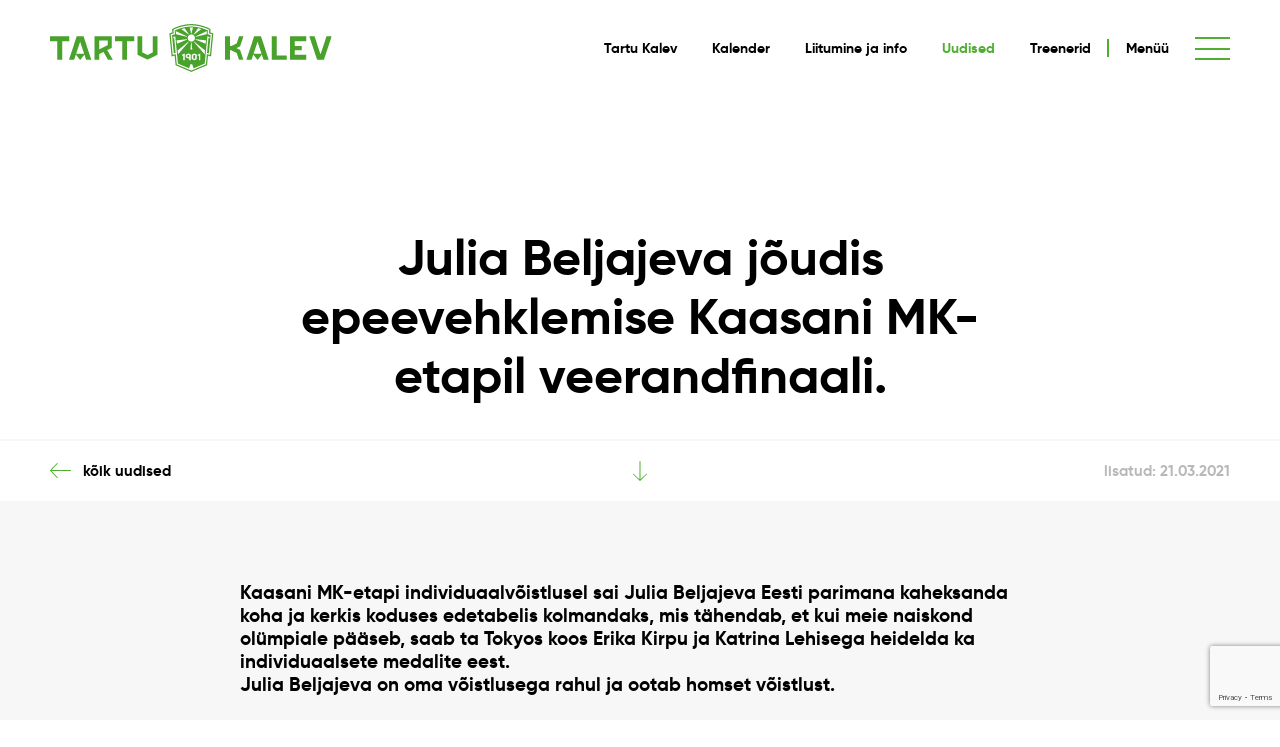

--- FILE ---
content_type: text/html; charset=utf-8
request_url: https://tartukalev.ee/uudised/julia-beljajeva-joudis-epeevehklemise-kaasani-mk-etapil-veerandfinaali
body_size: 11792
content:
<!DOCTYPE html>


<html class="public" lang="et">
<head prefix="og: http://ogp.me/ns#">
  
  

  
<!--[if IE]><meta http-equiv="X-UA-Compatible" content="IE=edge"><![endif]-->


<meta http-equiv="Content-Type" content="text/html; charset=utf-8">
<meta name="viewport" content="width=device-width, initial-scale=1, maximum-scale=1, user-scalable=no">
<meta name="format-detection" content="telephone=no">







<!--[if lt IE 9]><link href="/stylesheets/ie8.css" media="screen" rel="stylesheet" type="text/css" /><![endif]-->
<link href="/stylesheets/normalize.css" media="screen" rel="stylesheet" type="text/css" />
<link href="/stylesheets/main.css" media="screen" rel="stylesheet" type="text/css" />
<link href="/stylesheets/mobile.css" media="screen" rel="stylesheet" type="text/css" />

<link rel="stylesheet" href="//static.voog.com/libs/edicy-search/latest/edicy-search.css">






<script src="/javascripts/modernizr-custom.min.js"></script>
<script src="/javascripts/jquery-3.3.1.min.js"></script>
<script src="/javascripts/jquery.voogAjaxForm.js"></script>



<title>Julia Beljajeva jõudis epeevehklemise Kaasani MK-etapil veerandfinaali. — Tartu Spordiselts Kalev</title>




<meta property="og:type" content="article">
<meta property="og:url" content="https://tartukalev.ee/uudised/julia-beljajeva-joudis-epeevehklemise-kaasani-mk-etapil-veerandfinaali">
<meta property="og:title" content="Julia Beljajeva jõudis epeevehklemise Kaasani MK-etapil veerandfinaali. — Tartu Spordiselts Kalev">
<meta property="og:site_name" content="Tartu Spordiselts Kalev">
<meta property="fb:app_id" content="1687171891379606">
<meta name="Author" content="NEWAY">





  
  <meta property="og:image" content="https://tartukalev.ee//images/fb_share.png">
  






  <meta property="og:description" content="Kaasani MK-etapi individuaalvõistlusel sai Julia Beljajeva Eesti parimana kaheksanda koha ja kerkis koduses edetabelis kolmandaks, mis tähendab, et kui meie naiskond olümpiale pääseb, saab ta Tokyos koos Erika Kirpu ja Katrina Lehisega heidelda ka individuaalsete medalite eest. Julia Beljajeva on oma võistlusega rahul ja ootab homset võistlust.">
  <meta name="description" content="Kaasani MK-etapi individuaalvõistlusel sai Julia Beljajeva Eesti parimana kaheksanda koha ja kerkis koduses edetabelis kolmandaks, mis tähendab, et kui meie naiskond olümpiale pääseb, saab ta Tokyos koos Erika Kirpu ja Katrina Lehisega heidelda ka individuaalsete medalite eest. Julia Beljajeva on oma võistlusega rahul ja ootab homset võistlust.">




  
    <link rel="prev" href="/uudised/voimas-karel-tilga-on-usa-uliopilasmeister-mitmevoistluses-voimsa-tulemusega-mis-oleks-andnud-em-i">
  

  
    <link rel="next" href="/uudised/karel-tilga-on-jalle-hoos">
  



<link href="/uudised.rss" rel="alternate" title="RSS voog" type="application/rss+xml" />

<meta name="google-site-verification" content="oQtF1hPk-_9i-wA8HJHpLC9Lh0CDwMdK6Vb7IfONbIo" />

<style>
.article-content .cover {
    background-position: top center !important;
}
</style>


  <style>
  
  
  

    
  

  
  body > .background-color {
    background-color: ;
  }

  
  .container .background-color {
    background-color: rgb(255,255,255);
  }
</style>


<link href="//static.voog.com/libs/edicy-gallery/1.9.2/edicy-gallery.css" media="screen" rel="stylesheet" />
<script src="https://www.google.com/recaptcha/api.js"></script>
<script>function vgReCaptchaDispatch(form_id) {var el = document.getElementById(form_id);if (el === null) return false;if (typeof window.CustomEvent === 'function') {var e = new CustomEvent('submit', {cancelable: true});el.dispatchEvent(e);if (e.defaultPrevented !== true) {el.submit();}} else {el.submit();}}</script>
</head>

<body class="post-page js-bg-picker-area">
  
<header class="header js-header">
  <div class="container">
    <div class="header-wrapper">
      <a href="https://tartukalev.ee/" class="kalev-logo"><img src="/assets/kalev_1901.svg"></a>
      <ul class="basic-menu">
        
        <li><a href="/tartu-kalev" class="basic-menu-item">Tartu Kalev</a></li>
        
        <li><a href="/kalender" class="basic-menu-item">Kalender</a></li>
        
        <li><a href="/liitumine-ja-info" class="basic-menu-item">Liitumine ja info</a></li>
        
        <li><a href="/uudised" class="basic-menu-item active">Uudised</a></li>
        
        <li><a href="/treenerid" class="basic-menu-item">Treenerid</a></li>
        
      </ul>
      <button class="menu-btn js-menu-btn js-prevent-sideclick">
        <span class="btn-text">Menüü</span>
        <span class="btn-icon">
          <span class="menu-stripe"></span>
          <span class="menu-stripe"></span>
          <span class="menu-stripe"></span>
        </span>
      </button>
      <nav class="menu-main js-menu-main js-popover js-prevent-sideclick">
        <div class="container">
          <div class="header-wrapper">
            <div class="custom-btn-wrapper">
              <button class="custom-btn white-inverse js-select-menu " data-type="sport">spordialad</button>
              <button class="custom-btn white-inverse js-select-menu active" data-type="menu">spordiselts</button>
            </div>
            <button class="menu-btn close js-menu-btn js-prevent-sideclick">
              <span class="btn-text">Sulge</span>
              <span class="btn-icon">
                <span class="menu-stripe"></span>
                <span class="menu-stripe"></span>
              </span>
            </button>
          </div>
        </div>
        <div class="menu-wrapper">
          <div class="container overflow">
            <ul class="main-menu js-main-menu " data-type="sport" style="display: none;">
              
              
              <li class="menu-item-wrapper">
                <a href="/spordialad/kergejoustik" class="menu-item styled-link">Kergejõustik</a>
              </li>
              
              <li class="menu-item-wrapper">
                <a href="/spordialad/vehklemine" class="menu-item styled-link">Vehklemine</a>
              </li>
              
              <li class="menu-item-wrapper">
                <a href="/spordialad/vorkpall" class="menu-item styled-link">Võrkpall</a>
              </li>
              
              <li class="menu-item-wrapper">
                <a href="/spordialad/korvpall" class="menu-item styled-link">Korvpall</a>
              </li>
              
              <li class="menu-item-wrapper">
                <a href="/spordialad/iluvoimlemine" class="menu-item styled-link">Iluvõimlemine</a>
              </li>
              
              <li class="menu-item-wrapper">
                <a href="/spordialad/malejabridz" class="menu-item styled-link">Male Bridž Kabe</a>
              </li>
              
              <li class="menu-item-wrapper">
                <a href="/spordialad/jalgpall" class="menu-item styled-link">Jalgpall</a>
              </li>
              
              <li class="menu-item-wrapper">
                <a href="/spordialad/lauatennis" class="menu-item styled-link">Lauatennis</a>
              </li>
              
              <li class="menu-item-wrapper">
                <a href="/spordialad/kreekarooma-maadlus" class="menu-item styled-link">Kreeka-Rooma maadlus  Poks</a>
              </li>
              
              <li class="menu-item-wrapper">
                <a href="/spordialad/pentank" class="menu-item styled-link">Petank</a>
              </li>
              
              <li class="menu-item-wrapper">
                <a href="/spordialad/mottemangud-1" class="menu-item styled-link">Mõttemängud</a>
              </li>
              
              <li class="menu-item-wrapper">
                <a href="/spordialad/poks" class="menu-item styled-link">Poks</a>
              </li>
              
              
            </ul>
            <ul class="main-menu js-main-menu active" data-type="menu" >
              
              <li class="menu-item-wrapper">
                <a href="/tartu-kalev" class="menu-item styled-link">Tartu Kalev</a>
                
                <ul class="submenu">
                
                <li><a href="/tartu-kalev/ajalugu" class="submenu-item styled-link">Ajalugu</a></li>
                
                <li><a href="/tartu-kalev/pohikiri" class="submenu-item styled-link">Põhikiri</a></li>
                
                <li><a href="/tartu-kalev/eetikakoodeks" class="submenu-item styled-link">Eetikakoodeks</a></li>
                
                <li><a href="/tartu-kalev/liikmeskond" class="submenu-item styled-link">Liikmeskond</a></li>
                
                <li><a href="/tartu-kalev/juhatus" class="submenu-item styled-link">Juhatus</a></li>
                
                <li><a href="/tartu-kalev/kontakt" class="submenu-item styled-link">Kontakt</a></li>
                
                <li><a href="/tartu-kalev/spordikooli-dokumendid" class="submenu-item styled-link">Spordikoolide dokumendid</a></li>
                
                </ul>
                
              </li>
              
              <li class="menu-item-wrapper">
                <a href="/kalender" class="menu-item styled-link">Kalender</a>
                
              </li>
              
              <li class="menu-item-wrapper">
                <a href="/liitumine-ja-info" class="menu-item styled-link">Liitumine ja info</a>
                
              </li>
              
              <li class="menu-item-wrapper">
                <a href="/uudised" class="menu-item styled-link active">Uudised</a>
                
              </li>
              
              <li class="menu-item-wrapper">
                <a href="/treenerid" class="menu-item styled-link">Treenerid</a>
                
              </li>
              
              <li class="menu-item-wrapper">
                <a href="/voistlused-ja-uritused" class="menu-item styled-link">Võistlused ja üritused</a>
                
              </li>
              
              <li class="menu-item-wrapper">
                <a href="/voistluste-tulemoused" class="menu-item styled-link">Võistluste tulemused</a>
                
              </li>
              
              <li class="menu-item-wrapper">
                <a href="/galerii" class="menu-item styled-link">Galerii</a>
                
              </li>
              
              <li class="menu-item-wrapper">
                <a href="/madsa-spordi-ja-puhkekeskus" class="menu-item styled-link">Madsa Spordi- ja Puhkekeskus</a>
                
                <ul class="submenu">
                
                <li><a href="/madsa-spordi-ja-puhkekeskus/12-kohaga-palkmaja" class="submenu-item styled-link">10 kohaga palkmaja</a></li>
                
                <li><a href="/madsa-spordi-ja-puhkekeskus/10-kohaga-puhkemaja" class="submenu-item styled-link">10 kohaga puhkemaja</a></li>
                
                <li><a href="/madsa-spordi-ja-puhkekeskus/laagrimajad" class="submenu-item styled-link">Laagrimajad</a></li>
                
                <li><a href="/madsa-spordi-ja-puhkekeskus/10-kohaga-laagrimaja" class="submenu-item styled-link">10 kohaga laagrimaja</a></li>
                
                <li><a href="/madsa-spordi-ja-puhkekeskus/8-kohaga-laagrimaja" class="submenu-item styled-link">8 kohaga laagrimaja</a></li>
                
                <li><a href="/madsa-spordi-ja-puhkekeskus/seminari-ja-sooklahoone" class="submenu-item styled-link">Seminari- ja sööklahoone</a></li>
                
                <li><a href="/madsa-spordi-ja-puhkekeskus/saunamaja" class="submenu-item styled-link">Tiigimaja</a></li>
                
                <li><a href="/madsa-spordi-ja-puhkekeskus/kolakoda" class="submenu-item styled-link">Kõlakoda</a></li>
                
                </ul>
                
              </li>
              
              <li class="menu-item-wrapper">
                <a href="/laagrid" class="menu-item styled-link">Suvelaagrid</a>
                
              </li>
              
              <li class="menu-item-wrapper">
                <a href="/koostoo" class="menu-item styled-link">Koostöö</a>
                
              </li>
              
              <li class="menu-item-wrapper">
                <a href="/oppemaks" class="menu-item styled-link">Õppemaks</a>
                
              </li>
              
              <li class="menu-item-wrapper">
                <a href="/podcastid" class="menu-item styled-link">Podcastid</a>
                
              </li>
              
              <li class="menu-item-wrapper">
                <a href="/sportlase-stipendium" class="menu-item styled-link">Sportlase stipendium</a>
                
                <ul class="submenu">
                
                <li><a href="/sportlase-stipendium/sportlase-stipendiumi-statuut" class="submenu-item styled-link">Sportlase stipendiumi statuut</a></li>
                
                </ul>
                
              </li>
              
              <li class="menu-item-wrapper">
                <a href="/iaaf-laste-kergejoustik" class="menu-item styled-link">IAAF Laste kergejõustik</a>
                
              </li>
              
              <li class="menu-item-wrapper">
                <a href="/tunniplaan" class="menu-item styled-link">Tunniplaan</a>
                
              </li>
              
              <li class="menu-item-wrapper">
                <a href="/veevargi-saal" class="menu-item styled-link">Tähe 118 spordihoone</a>
                
              </li>
              
            </ul>
          </div>
        </div> 
      </nav>
    </div>
  </div>
</header>
  <main class="content" role="main" data-search-indexing-allowed="true">
    <section class="common-page-title for-article title-margin-top">
      <div class="container">
        <h1 class="title overflow"><span class="animate-title js-ac animate-up">Julia Beljajeva jõudis epeevehklemise Kaasani MK-etapil veerandfinaali.</span></h1>
      </div>
    </section>
    <section class="article-top">
      <div class="container">
        <div class="article-top-inner">
          <div class="item js-ac animate-right"><a href="/uudised" class="nav-btn prev">kõik uudised</a></div>
          <div class="item js-ac animate-down"><a href="#article" class="scroll-btn green"></a></div>
          <div class="item js-ac animate-left"><div class="g-subtitle">lisatud: 21.03.2021</div></div>
        </div>
      </div>
    </section>
    <section id="article" class="article-section">
      <div class="container g-padding-v">
        <div class="article-content js-ac animate-up delay-3">
          <div class="excerpt">
            Kaasani MK-etapi individuaalvõistlusel sai Julia Beljajeva Eesti parimana kaheksanda koha ja kerkis koduses edetabelis kolmandaks, mis tähendab, et kui meie naiskond olümpiale pääseb, saab ta Tokyos koos Erika Kirpu ja Katrina Lehisega heidelda ka individuaalsete medalite eest. <br>Julia Beljajeva on oma võistlusega rahul ja ootab homset võistlust.<br><br>
            
            
            
            
            <p><a href="https://sport.delfi.ee/artikkel/92903965/eelmang-on-labi-epeenaised-jagavad-olumpiakohti-poialt-tuleb-hoida-brasiiliale-ja-itaaliale" class="nav-btn" target="_blank">Loe tervet artiklit</a></p>
            
            
          </div>
          <div class="tags g-subtitle">märksõnad: Julia Beljajeva, Vehklemine, natalja kotova</div>
          <div id="article-image" class="cover" style="background-image: url(//media.voog.com/0000/0042/3907/photos/IMG_0436.JPG);"></div>
          <div class="text"></div>
        </div>
      </div>
    </section>
    <section class="news-section">
  <div class="container news-subtitle-area">
    <h4>Loe lisaks</h4>
  </div>
  <div class="news-wrapper">
    
    
    
    <a href="/uudised/tartu-kalev-saras-eesti-talvistel-kergejoustiku-karikavoistlustel-noormehed-voitsid-koondarvestuse" class="article-block">
      <div class="published fs1r">lisatud: 26.01.2026</div>
      <div class="image image-filter" style="background-image: url(//media.voog.com/0000/0042/3907/photos/Karikas-516_medium.webp);"></div>
      <h3 class="title"><div class="styled-link">Tartu Kalev säras Eesti talvistel kergejõustiku karikavõistlustel, noormehed võitsid koondarvestuse karika </div></h3>
      <div class="excerpt">24. jaanuaril 2026 toimusid Lasnamäe Kergejõustikuhallis Eesti talvised karikavõistlused, kus Tartu SS Kalevi kergejõustiklased esinesid väga edukalt, võites...</div>
    </a>
    
    
    
    
    
    <a href="/uudised/u-14-ja-u-16-eesti-meistrivoistlustelt-toodi-koju-13-medalit-henrik-vahlberg-krooniti-kahekordseks" class="article-block">
      <div class="published fs1r">lisatud: 20.01.2026</div>
      <div class="image image-filter" style="background-image: url(//media.voog.com/0000/0042/3907/photos/615938230_1352759103563412_6676876832739917693_n_medium.webp);"></div>
      <h3 class="title"><div class="styled-link">U-14 ja U-16 Eesti meistrivõistlustelt toodi koju 13 medalit. Henrik Vahlberg krooniti kolmekordseks Eesti meistriks.</div></h3>
      <div class="excerpt">Nädalavahetusel toimunud U-14 ja U-16 Eesti meistrivõistlustel krooniti kolmekordseks Eesti meistriks Henrik Vahlberg. Võistlustel näitasid Tartu SS Kalevi...</div>
    </a>
    
    
    
    
    
    <a href="/uudised/diana-johanna-vanamb-tuli-u-18-eesti-meistriks-mitmevoistluses" class="article-block">
      <div class="published fs1r">lisatud: 12.01.2026</div>
      <div class="image image-filter" style="background-image: url(//media.voog.com/0000/0042/3907/photos/15bf6e0e-49cf-493d-b679-72edadcafd63_medium.webp);"></div>
      <h3 class="title"><div class="styled-link">Diana-Johanna Vanamb tuli U-18 Eesti meistriks mitmevõistluses.</div></h3>
      <div class="excerpt">10.–11. jaanuaril 2025 Tallinnas toimunud Eesti mitmevõistluse meistrivõistlustel näitasid Tartu Spordiselts Kalevi noored sportlased suurepärast taset.Eesti U18 vanuseklassi...</div>
    </a>
    
    
    
    
  </div>
  <div class="container news-subtitle-area">
    <a href="/uudised" class="custom-btn">vaata kõiki uudiseid</a>
  </div>
</section>
  </main>
  <footer class="footer">
  <section class="footer-content">
  		<div class="container text g-padding-v">
  			<div class="inner">
<h2><a href="/madsa-spordi-ja-puhkekeskus" target="_self" class="styled-link">Madsa Spordi-ja Puhkekeskus</a></h2><p>Huvilaagriteks, kokkutulekuteks, seminarideks ja suurüritusteks parim paik.</p><p>Madsa spordibaas asub Valgamaal, 11 km kaugusel Otepäält (Otepää-Kääriku maantee).</p><a href="/madsa-spordi-ja-puhkekeskus" target="_self" class="custom-btn">loe lisaks</a>
Kontakt ja broneerimine:<br>+3725015825<br>madsa@tartukalev.ee<br><br></div>
  		</div>
  	<div class="js-cover-image cover" data-name="footer" data-target-global="true" style="background-image: url(//media.voog.com/0000/0042/3907/photos/Madsa.jpg)"></div>
  </section>
  <section class="footer-logos">
  	<div class="container overflow">
      <div class="js-logos-gallery hidden"><div class="edys-gallery-area edys-gallery-wall edys-gallery-wall-loading" data-gallery-id="552448" data-settings="{}" >

  <div class="edys-gallery-wall-loader">
    <svg width="40" height="10" xmlns="http://www.w3.org/2000/svg">
      <defs>
          <style type="text/css">
              @-webkit-keyframes loader {
                0%,40%,
                100% { opacity: .2; }
                70% { opacity: 1; }
              }
              @-moz-keyframes loader {
                0%,40%,
                100% { opacity: .2; }
                70% { opacity: 1; }
              }
              @-o-keyframes loader {
                0%,40%,
                100% { opacity: .2; }
                70% { opacity: 1; }
              }
              @keyframes loader {
                0%,40%,
                100% { opacity: .2; }
                70% { opacity: 1; }
              }

              .dot-loader circle {
                  -webkit-animation: loader 1s ease-in-out infinite both;
                  -moz-animation: loader 1s ease-in-out infinite both;
                  -o-animation: loader 1s ease-in-out infinite both;
                  animation: loader 1s ease-in-out infinite both;
              }

              .dot-loader circle:nth-child(1) {
                  -webkit-animation-delay: -0.75s;
                  -moz-animation-delay: -0.75s;
                  -o-animation-delay: -0.75s;
                  animation-delay: -0.75s;
              }
              .dot-loader circle:nth-child(2) {
                  -webkit-animation-delay: -0.5s;
                  -moz-animation-delay: -0.5s;
                  -ms-animation-delay: -0.5s;
                  -o-animation-delay: -0.5s;
                  animation-delay: -0.5s;
              }
              .dot-loader circle:nth-child(3) {
                  -webkit-animation-delay: -0.25s;
                  -moz-animation-delay: -0.25s;
                  -o-animation-delay: -0.25s;
                  animation-delay: -0.25s;
              }
          </style>
      </defs>

      <g fill="currentColor" class="dot-loader">
          <circle cx="3" cy="3" r="3"/>
          <circle cx="12" cy="3" r="3"/>
          <circle cx="21" cy="3" r="3"/>
      </g>

    </svg>
  </div>

  <div class="edys-gallery-wall-inner" data-gallery-photos>
    

    

    

    

    
      <a class="edys-gallery-wall-item" data-gallery-photo-id="22067114" data-original-url="//media.voog.com/0000/0042/3907/photos/Estiko_logo-01.png" data-sizes="[{&quot;content_type&quot;:&quot;image/webp&quot;,&quot;width&quot;:1280,&quot;height&quot;:772,&quot;size&quot;:&quot;large&quot;,&quot;schemeless_url&quot;:&quot;//media.voog.com/0000/0042/3907/photos/Estiko_logo-01_large.webp&quot;,&quot;url&quot;:&quot;//media.voog.com/0000/0042/3907/photos/Estiko_logo-01_large.webp&quot;},{&quot;content_type&quot;:&quot;image/webp&quot;,&quot;width&quot;:600,&quot;height&quot;:362,&quot;size&quot;:&quot;block&quot;,&quot;schemeless_url&quot;:&quot;//media.voog.com/0000/0042/3907/photos/Estiko_logo-01_block.webp&quot;,&quot;url&quot;:&quot;//media.voog.com/0000/0042/3907/photos/Estiko_logo-01_block.webp&quot;},{&quot;content_type&quot;:&quot;image/webp&quot;,&quot;width&quot;:150,&quot;height&quot;:91,&quot;size&quot;:&quot;medium&quot;,&quot;schemeless_url&quot;:&quot;//media.voog.com/0000/0042/3907/photos/Estiko_logo-01_medium.webp&quot;,&quot;url&quot;:&quot;//media.voog.com/0000/0042/3907/photos/Estiko_logo-01_medium.webp&quot;},{&quot;content_type&quot;:&quot;image/png&quot;,&quot;width&quot;:1915,&quot;height&quot;:1155,&quot;size&quot;:null,&quot;schemeless_url&quot;:&quot;//media.voog.com/0000/0042/3907/photos/Estiko_logo-01.png&quot;,&quot;url&quot;:&quot;//media.voog.com/0000/0042/3907/photos/Estiko_logo-01.png&quot;}]" href="//media.voog.com/0000/0042/3907/photos/Estiko_logo-01_large.webp">
        <img
          
          border="0"
          class="edys-gallery-wall-image"
          src="//media.voog.com/0000/0042/3907/photos/Estiko_logo-01_block.webp"
          data-width="600"
          data-height="362"
        >
      </a>
    
      <a class="edys-gallery-wall-item" data-gallery-photo-id="9592526" data-original-url="//media.voog.com/0000/0042/3907/photos/sportland.svg" data-remote-link="true" data-sizes="[{&quot;content_type&quot;:&quot;image/svg+xml&quot;,&quot;width&quot;:218,&quot;height&quot;:91,&quot;size&quot;:null,&quot;schemeless_url&quot;:&quot;//media.voog.com/0000/0042/3907/photos/sportland.svg&quot;,&quot;url&quot;:&quot;//media.voog.com/0000/0042/3907/photos/sportland.svg&quot;}]" href="https://sportland.ee">
        <img
          
          border="0"
          class="edys-gallery-wall-image"
          src="//media.voog.com/0000/0042/3907/photos/sportland.svg"
          data-width="218"
          data-height="91"
        >
      </a>
    
      <a class="edys-gallery-wall-item" data-gallery-photo-id="24439977" data-original-url="//media.voog.com/0000/0042/3907/photos/2025-11-19%20UUS%20logo%20paragonsleep%20CO%20pakkekotidele.jpg" data-sizes="[{&quot;content_type&quot;:&quot;image/webp&quot;,&quot;width&quot;:1280,&quot;height&quot;:1059,&quot;size&quot;:&quot;large&quot;,&quot;schemeless_url&quot;:&quot;//media.voog.com/0000/0042/3907/photos/2025-11-19%20UUS%20logo%20paragonsleep%20CO%20pakkekotidele_large.webp&quot;,&quot;url&quot;:&quot;//media.voog.com/0000/0042/3907/photos/2025-11-19%20UUS%20logo%20paragonsleep%20CO%20pakkekotidele_large.webp&quot;},{&quot;content_type&quot;:&quot;image/webp&quot;,&quot;width&quot;:600,&quot;height&quot;:496,&quot;size&quot;:&quot;block&quot;,&quot;schemeless_url&quot;:&quot;//media.voog.com/0000/0042/3907/photos/2025-11-19%20UUS%20logo%20paragonsleep%20CO%20pakkekotidele_block.webp&quot;,&quot;url&quot;:&quot;//media.voog.com/0000/0042/3907/photos/2025-11-19%20UUS%20logo%20paragonsleep%20CO%20pakkekotidele_block.webp&quot;},{&quot;content_type&quot;:&quot;image/webp&quot;,&quot;width&quot;:150,&quot;height&quot;:124,&quot;size&quot;:&quot;medium&quot;,&quot;schemeless_url&quot;:&quot;//media.voog.com/0000/0042/3907/photos/2025-11-19%20UUS%20logo%20paragonsleep%20CO%20pakkekotidele_medium.webp&quot;,&quot;url&quot;:&quot;//media.voog.com/0000/0042/3907/photos/2025-11-19%20UUS%20logo%20paragonsleep%20CO%20pakkekotidele_medium.webp&quot;},{&quot;content_type&quot;:&quot;image/jpeg&quot;,&quot;width&quot;:1644,&quot;height&quot;:1360,&quot;size&quot;:null,&quot;schemeless_url&quot;:&quot;//media.voog.com/0000/0042/3907/photos/2025-11-19%20UUS%20logo%20paragonsleep%20CO%20pakkekotidele.jpg&quot;,&quot;url&quot;:&quot;//media.voog.com/0000/0042/3907/photos/2025-11-19%20UUS%20logo%20paragonsleep%20CO%20pakkekotidele.jpg&quot;}]" href="//media.voog.com/0000/0042/3907/photos/2025-11-19%20UUS%20logo%20paragonsleep%20CO%20pakkekotidele_large.webp">
        <img
          
          border="0"
          class="edys-gallery-wall-image"
          src="//media.voog.com/0000/0042/3907/photos/2025-11-19%20UUS%20logo%20paragonsleep%20CO%20pakkekotidele_block.webp"
          data-width="600"
          data-height="496"
        >
      </a>
    
      <a class="edys-gallery-wall-item" data-gallery-photo-id="21793670" data-original-url="//media.voog.com/0000/0042/3907/photos/M%26M_LOGO_Valgata.png" data-sizes="[{&quot;content_type&quot;:&quot;image/webp&quot;,&quot;width&quot;:600,&quot;height&quot;:576,&quot;size&quot;:&quot;block&quot;,&quot;schemeless_url&quot;:&quot;//media.voog.com/0000/0042/3907/photos/M%26M_LOGO_Valgata_block.webp&quot;,&quot;url&quot;:&quot;//media.voog.com/0000/0042/3907/photos/M%26M_LOGO_Valgata_block.webp&quot;},{&quot;content_type&quot;:&quot;image/webp&quot;,&quot;width&quot;:150,&quot;height&quot;:144,&quot;size&quot;:&quot;medium&quot;,&quot;schemeless_url&quot;:&quot;//media.voog.com/0000/0042/3907/photos/M%26M_LOGO_Valgata_medium.webp&quot;,&quot;url&quot;:&quot;//media.voog.com/0000/0042/3907/photos/M%26M_LOGO_Valgata_medium.webp&quot;},{&quot;content_type&quot;:&quot;image/png&quot;,&quot;width&quot;:961,&quot;height&quot;:923,&quot;size&quot;:null,&quot;schemeless_url&quot;:&quot;//media.voog.com/0000/0042/3907/photos/M%26M_LOGO_Valgata.png&quot;,&quot;url&quot;:&quot;//media.voog.com/0000/0042/3907/photos/M%26M_LOGO_Valgata.png&quot;}]" href="//media.voog.com/0000/0042/3907/photos/M%26M_LOGO_Valgata_block.webp">
        <img
          
          border="0"
          class="edys-gallery-wall-image"
          src="//media.voog.com/0000/0042/3907/photos/M%26M_LOGO_Valgata_block.webp"
          data-width="600"
          data-height="576"
        >
      </a>
    
      <a class="edys-gallery-wall-item" data-gallery-photo-id="9592529" data-original-url="//media.voog.com/0000/0042/3907/photos/neway.svg" data-remote-link="true" data-sizes="[{&quot;content_type&quot;:&quot;image/svg+xml&quot;,&quot;width&quot;:218,&quot;height&quot;:91,&quot;size&quot;:null,&quot;schemeless_url&quot;:&quot;//media.voog.com/0000/0042/3907/photos/neway.svg&quot;,&quot;url&quot;:&quot;//media.voog.com/0000/0042/3907/photos/neway.svg&quot;}]" href="https://www.neway.ee">
        <img
          
          border="0"
          class="edys-gallery-wall-image"
          src="//media.voog.com/0000/0042/3907/photos/neway.svg"
          data-width="218"
          data-height="91"
        >
      </a>
    
      <a class="edys-gallery-wall-item" data-gallery-photo-id="14739647" data-original-url="//media.voog.com/0000/0042/3907/photos/haridus-_ja_noorteamet_vapp_est_rgb-1.png" data-sizes="[{&quot;content_type&quot;:&quot;image/png&quot;,&quot;width&quot;:1280,&quot;height&quot;:416,&quot;size&quot;:&quot;large&quot;,&quot;schemeless_url&quot;:&quot;//media.voog.com/0000/0042/3907/photos/haridus-_ja_noorteamet_vapp_est_rgb-1_large.png&quot;,&quot;url&quot;:&quot;//media.voog.com/0000/0042/3907/photos/haridus-_ja_noorteamet_vapp_est_rgb-1_large.png&quot;},{&quot;content_type&quot;:&quot;image/png&quot;,&quot;width&quot;:600,&quot;height&quot;:195,&quot;size&quot;:&quot;block&quot;,&quot;schemeless_url&quot;:&quot;//media.voog.com/0000/0042/3907/photos/haridus-_ja_noorteamet_vapp_est_rgb-1_block.png&quot;,&quot;url&quot;:&quot;//media.voog.com/0000/0042/3907/photos/haridus-_ja_noorteamet_vapp_est_rgb-1_block.png&quot;},{&quot;content_type&quot;:&quot;image/png&quot;,&quot;width&quot;:150,&quot;height&quot;:49,&quot;size&quot;:&quot;medium&quot;,&quot;schemeless_url&quot;:&quot;//media.voog.com/0000/0042/3907/photos/haridus-_ja_noorteamet_vapp_est_rgb-1_medium.png&quot;,&quot;url&quot;:&quot;//media.voog.com/0000/0042/3907/photos/haridus-_ja_noorteamet_vapp_est_rgb-1_medium.png&quot;},{&quot;content_type&quot;:&quot;image/png&quot;,&quot;width&quot;:1889,&quot;height&quot;:614,&quot;size&quot;:null,&quot;schemeless_url&quot;:&quot;//media.voog.com/0000/0042/3907/photos/haridus-_ja_noorteamet_vapp_est_rgb-1.png&quot;,&quot;url&quot;:&quot;//media.voog.com/0000/0042/3907/photos/haridus-_ja_noorteamet_vapp_est_rgb-1.png&quot;}]" href="//media.voog.com/0000/0042/3907/photos/haridus-_ja_noorteamet_vapp_est_rgb-1_large.png">
        <img
          
          border="0"
          class="edys-gallery-wall-image"
          src="//media.voog.com/0000/0042/3907/photos/haridus-_ja_noorteamet_vapp_est_rgb-1_large.png"
          data-width="1280"
          data-height="416"
        >
      </a>
    
      <a class="edys-gallery-wall-item" data-gallery-photo-id="14739646" data-original-url="//media.voog.com/0000/0042/3907/photos/haridusmin_3lovi_est-1.png" data-sizes="[{&quot;content_type&quot;:&quot;image/png&quot;,&quot;width&quot;:1280,&quot;height&quot;:512,&quot;size&quot;:&quot;large&quot;,&quot;schemeless_url&quot;:&quot;//media.voog.com/0000/0042/3907/photos/haridusmin_3lovi_est-1_large.png&quot;,&quot;url&quot;:&quot;//media.voog.com/0000/0042/3907/photos/haridusmin_3lovi_est-1_large.png&quot;},{&quot;content_type&quot;:&quot;image/png&quot;,&quot;width&quot;:600,&quot;height&quot;:240,&quot;size&quot;:&quot;block&quot;,&quot;schemeless_url&quot;:&quot;//media.voog.com/0000/0042/3907/photos/haridusmin_3lovi_est-1_block.png&quot;,&quot;url&quot;:&quot;//media.voog.com/0000/0042/3907/photos/haridusmin_3lovi_est-1_block.png&quot;},{&quot;content_type&quot;:&quot;image/png&quot;,&quot;width&quot;:150,&quot;height&quot;:60,&quot;size&quot;:&quot;medium&quot;,&quot;schemeless_url&quot;:&quot;//media.voog.com/0000/0042/3907/photos/haridusmin_3lovi_est-1_medium.png&quot;,&quot;url&quot;:&quot;//media.voog.com/0000/0042/3907/photos/haridusmin_3lovi_est-1_medium.png&quot;},{&quot;content_type&quot;:&quot;image/png&quot;,&quot;width&quot;:1890,&quot;height&quot;:756,&quot;size&quot;:null,&quot;schemeless_url&quot;:&quot;//media.voog.com/0000/0042/3907/photos/haridusmin_3lovi_est-1.png&quot;,&quot;url&quot;:&quot;//media.voog.com/0000/0042/3907/photos/haridusmin_3lovi_est-1.png&quot;}]" href="//media.voog.com/0000/0042/3907/photos/haridusmin_3lovi_est-1_large.png">
        <img
          
          border="0"
          class="edys-gallery-wall-image"
          src="//media.voog.com/0000/0042/3907/photos/haridusmin_3lovi_est-1_block.png"
          data-width="600"
          data-height="240"
        >
      </a>
    
      <a class="edys-gallery-wall-item" data-gallery-photo-id="17696594" data-original-url="//media.voog.com/0000/0042/3907/photos/Eesti%20ja%20EL%20LEADER%20logo%2C%20EL%20embleemiga%2C%20horisontaalne%2C%20v%C3%A4rviline.png" data-sizes="[{&quot;content_type&quot;:&quot;image/png&quot;,&quot;width&quot;:150,&quot;height&quot;:55,&quot;size&quot;:&quot;medium&quot;,&quot;schemeless_url&quot;:&quot;//media.voog.com/0000/0042/3907/photos/Eesti%20ja%20EL%20LEADER%20logo%2C%20EL%20embleemiga%2C%20horisontaalne%2C%20v%C3%A4rviline_medium.png&quot;,&quot;url&quot;:&quot;//media.voog.com/0000/0042/3907/photos/Eesti%20ja%20EL%20LEADER%20logo%2C%20EL%20embleemiga%2C%20horisontaalne%2C%20v%C3%A4rviline_medium.png&quot;},{&quot;content_type&quot;:&quot;image/png&quot;,&quot;width&quot;:595,&quot;height&quot;:218,&quot;size&quot;:null,&quot;schemeless_url&quot;:&quot;//media.voog.com/0000/0042/3907/photos/Eesti%20ja%20EL%20LEADER%20logo%2C%20EL%20embleemiga%2C%20horisontaalne%2C%20v%C3%A4rviline.png&quot;,&quot;url&quot;:&quot;//media.voog.com/0000/0042/3907/photos/Eesti%20ja%20EL%20LEADER%20logo%2C%20EL%20embleemiga%2C%20horisontaalne%2C%20v%C3%A4rviline.png&quot;}]" href="//media.voog.com/0000/0042/3907/photos/Eesti%20ja%20EL%20LEADER%20logo%2C%20EL%20embleemiga%2C%20horisontaalne%2C%20v%C3%A4rviline.png">
        <img
          
          border="0"
          class="edys-gallery-wall-image"
          src="//media.voog.com/0000/0042/3907/photos/Eesti%20ja%20EL%20LEADER%20logo%2C%20EL%20embleemiga%2C%20horisontaalne%2C%20v%C3%A4rviline.png"
          data-width="595"
          data-height="218"
        >
      </a>
    
      <a class="edys-gallery-wall-item" data-gallery-photo-id="20841047" data-original-url="//media.voog.com/0000/0042/3907/photos/baltwood.jpg" data-sizes="[{&quot;content_type&quot;:&quot;image/jpeg&quot;,&quot;width&quot;:600,&quot;height&quot;:192,&quot;size&quot;:&quot;block&quot;,&quot;schemeless_url&quot;:&quot;//media.voog.com/0000/0042/3907/photos/baltwood_block.jpg&quot;,&quot;url&quot;:&quot;//media.voog.com/0000/0042/3907/photos/baltwood_block.jpg&quot;},{&quot;content_type&quot;:&quot;image/jpeg&quot;,&quot;width&quot;:150,&quot;height&quot;:48,&quot;size&quot;:&quot;medium&quot;,&quot;schemeless_url&quot;:&quot;//media.voog.com/0000/0042/3907/photos/baltwood_medium.jpg&quot;,&quot;url&quot;:&quot;//media.voog.com/0000/0042/3907/photos/baltwood_medium.jpg&quot;},{&quot;content_type&quot;:&quot;image/jpeg&quot;,&quot;width&quot;:990,&quot;height&quot;:316,&quot;size&quot;:null,&quot;schemeless_url&quot;:&quot;//media.voog.com/0000/0042/3907/photos/baltwood.jpg&quot;,&quot;url&quot;:&quot;//media.voog.com/0000/0042/3907/photos/baltwood.jpg&quot;}]" href="//media.voog.com/0000/0042/3907/photos/baltwood_block.jpg">
        <img
          
          border="0"
          class="edys-gallery-wall-image"
          src="//media.voog.com/0000/0042/3907/photos/baltwood.jpg"
          data-width="990"
          data-height="316"
        >
      </a>
    
      <a class="edys-gallery-wall-item" data-gallery-photo-id="20841079" data-original-url="//media.voog.com/0000/0042/3907/photos/Terrat%20logo.jpg" data-sizes="[{&quot;content_type&quot;:&quot;image/jpeg&quot;,&quot;width&quot;:150,&quot;height&quot;:62,&quot;size&quot;:&quot;medium&quot;,&quot;schemeless_url&quot;:&quot;//media.voog.com/0000/0042/3907/photos/Terrat%20logo_medium.jpg&quot;,&quot;url&quot;:&quot;//media.voog.com/0000/0042/3907/photos/Terrat%20logo_medium.jpg&quot;},{&quot;content_type&quot;:&quot;image/jpeg&quot;,&quot;width&quot;:587,&quot;height&quot;:242,&quot;size&quot;:null,&quot;schemeless_url&quot;:&quot;//media.voog.com/0000/0042/3907/photos/Terrat%20logo.jpg&quot;,&quot;url&quot;:&quot;//media.voog.com/0000/0042/3907/photos/Terrat%20logo.jpg&quot;}]" href="//media.voog.com/0000/0042/3907/photos/Terrat%20logo.jpg">
        <img
          
          border="0"
          class="edys-gallery-wall-image"
          src="//media.voog.com/0000/0042/3907/photos/Terrat%20logo.jpg"
          data-width="587"
          data-height="242"
        >
      </a>
    
      <a class="edys-gallery-wall-item" data-gallery-photo-id="20841075" data-original-url="//media.voog.com/0000/0042/3907/photos/EC_LOGO_BW_HORISONTAAL.jpg" data-sizes="[{&quot;content_type&quot;:&quot;image/jpeg&quot;,&quot;width&quot;:600,&quot;height&quot;:424,&quot;size&quot;:&quot;block&quot;,&quot;schemeless_url&quot;:&quot;//media.voog.com/0000/0042/3907/photos/EC_LOGO_BW_HORISONTAAL_block.jpg&quot;,&quot;url&quot;:&quot;//media.voog.com/0000/0042/3907/photos/EC_LOGO_BW_HORISONTAAL_block.jpg&quot;},{&quot;content_type&quot;:&quot;image/jpeg&quot;,&quot;width&quot;:150,&quot;height&quot;:106,&quot;size&quot;:&quot;medium&quot;,&quot;schemeless_url&quot;:&quot;//media.voog.com/0000/0042/3907/photos/EC_LOGO_BW_HORISONTAAL_medium.jpg&quot;,&quot;url&quot;:&quot;//media.voog.com/0000/0042/3907/photos/EC_LOGO_BW_HORISONTAAL_medium.jpg&quot;},{&quot;content_type&quot;:&quot;image/jpeg&quot;,&quot;width&quot;:841,&quot;height&quot;:595,&quot;size&quot;:null,&quot;schemeless_url&quot;:&quot;//media.voog.com/0000/0042/3907/photos/EC_LOGO_BW_HORISONTAAL.jpg&quot;,&quot;url&quot;:&quot;//media.voog.com/0000/0042/3907/photos/EC_LOGO_BW_HORISONTAAL.jpg&quot;}]" href="//media.voog.com/0000/0042/3907/photos/EC_LOGO_BW_HORISONTAAL_block.jpg">
        <img
          
          border="0"
          class="edys-gallery-wall-image"
          src="//media.voog.com/0000/0042/3907/photos/EC_LOGO_BW_HORISONTAAL_block.jpg"
          data-width="600"
          data-height="424"
        >
      </a>
    
      <a class="edys-gallery-wall-item" data-gallery-photo-id="20841051" data-original-url="//media.voog.com/0000/0042/3907/photos/at%20transwood.jpg" data-sizes="[{&quot;content_type&quot;:&quot;image/jpeg&quot;,&quot;width&quot;:1280,&quot;height&quot;:303,&quot;size&quot;:&quot;large&quot;,&quot;schemeless_url&quot;:&quot;//media.voog.com/0000/0042/3907/photos/at%20transwood_large.jpg&quot;,&quot;url&quot;:&quot;//media.voog.com/0000/0042/3907/photos/at%20transwood_large.jpg&quot;},{&quot;content_type&quot;:&quot;image/jpeg&quot;,&quot;width&quot;:600,&quot;height&quot;:142,&quot;size&quot;:&quot;block&quot;,&quot;schemeless_url&quot;:&quot;//media.voog.com/0000/0042/3907/photos/at%20transwood_block.jpg&quot;,&quot;url&quot;:&quot;//media.voog.com/0000/0042/3907/photos/at%20transwood_block.jpg&quot;},{&quot;content_type&quot;:&quot;image/jpeg&quot;,&quot;width&quot;:150,&quot;height&quot;:36,&quot;size&quot;:&quot;medium&quot;,&quot;schemeless_url&quot;:&quot;//media.voog.com/0000/0042/3907/photos/at%20transwood_medium.jpg&quot;,&quot;url&quot;:&quot;//media.voog.com/0000/0042/3907/photos/at%20transwood_medium.jpg&quot;},{&quot;content_type&quot;:&quot;image/jpeg&quot;,&quot;width&quot;:1335,&quot;height&quot;:316,&quot;size&quot;:null,&quot;schemeless_url&quot;:&quot;//media.voog.com/0000/0042/3907/photos/at%20transwood.jpg&quot;,&quot;url&quot;:&quot;//media.voog.com/0000/0042/3907/photos/at%20transwood.jpg&quot;}]" href="//media.voog.com/0000/0042/3907/photos/at%20transwood_large.jpg">
        <img
          
          border="0"
          class="edys-gallery-wall-image"
          src="//media.voog.com/0000/0042/3907/photos/at%20transwood_large.jpg"
          data-width="1280"
          data-height="303"
        >
      </a>
    
      <a class="edys-gallery-wall-item" data-gallery-photo-id="9592530" data-original-url="//media.voog.com/0000/0042/3907/photos/terve_tartu.svg" data-sizes="[{&quot;content_type&quot;:&quot;image/jpeg&quot;,&quot;width&quot;:150,&quot;height&quot;:63,&quot;size&quot;:&quot;medium&quot;,&quot;schemeless_url&quot;:&quot;//media.voog.com/0000/0042/3907/photos/terve_tartu_medium.jpg&quot;,&quot;url&quot;:&quot;//media.voog.com/0000/0042/3907/photos/terve_tartu_medium.jpg&quot;},{&quot;content_type&quot;:&quot;image/svg+xml&quot;,&quot;width&quot;:218,&quot;height&quot;:91,&quot;size&quot;:null,&quot;schemeless_url&quot;:&quot;//media.voog.com/0000/0042/3907/photos/terve_tartu.svg&quot;,&quot;url&quot;:&quot;//media.voog.com/0000/0042/3907/photos/terve_tartu.svg&quot;}]" href="//media.voog.com/0000/0042/3907/photos/terve_tartu.svg">
        <img
          
          border="0"
          class="edys-gallery-wall-image"
          src="//media.voog.com/0000/0042/3907/photos/terve_tartu.svg"
          data-width="218"
          data-height="91"
        >
      </a>
    
      <a class="edys-gallery-wall-item" data-gallery-photo-id="9592527" data-original-url="//media.voog.com/0000/0042/3907/photos/tartu_sport.svg" data-sizes="[{&quot;content_type&quot;:&quot;image/jpeg&quot;,&quot;width&quot;:150,&quot;height&quot;:63,&quot;size&quot;:&quot;medium&quot;,&quot;schemeless_url&quot;:&quot;//media.voog.com/0000/0042/3907/photos/tartu_sport_medium.jpg&quot;,&quot;url&quot;:&quot;//media.voog.com/0000/0042/3907/photos/tartu_sport_medium.jpg&quot;},{&quot;content_type&quot;:&quot;image/svg+xml&quot;,&quot;width&quot;:218,&quot;height&quot;:91,&quot;size&quot;:null,&quot;schemeless_url&quot;:&quot;//media.voog.com/0000/0042/3907/photos/tartu_sport.svg&quot;,&quot;url&quot;:&quot;//media.voog.com/0000/0042/3907/photos/tartu_sport.svg&quot;}]" href="//media.voog.com/0000/0042/3907/photos/tartu_sport.svg">
        <img
          
          border="0"
          class="edys-gallery-wall-image"
          src="//media.voog.com/0000/0042/3907/photos/tartu_sport.svg"
          data-width="218"
          data-height="91"
        >
      </a>
    
      <a class="edys-gallery-wall-item" data-gallery-photo-id="10839668" data-original-url="//media.voog.com/0000/0042/3907/photos/Kalev_Korporatiivne_logo.jpg" data-sizes="[{&quot;content_type&quot;:&quot;image/jpeg&quot;,&quot;width&quot;:1705,&quot;height&quot;:2048,&quot;size&quot;:&quot;huge&quot;,&quot;schemeless_url&quot;:&quot;//media.voog.com/0000/0042/3907/photos/Kalev_Korporatiivne_logo_huge.jpg&quot;,&quot;url&quot;:&quot;//media.voog.com/0000/0042/3907/photos/Kalev_Korporatiivne_logo_huge.jpg&quot;},{&quot;content_type&quot;:&quot;image/jpeg&quot;,&quot;width&quot;:1066,&quot;height&quot;:1280,&quot;size&quot;:&quot;large&quot;,&quot;schemeless_url&quot;:&quot;//media.voog.com/0000/0042/3907/photos/Kalev_Korporatiivne_logo_large.jpg&quot;,&quot;url&quot;:&quot;//media.voog.com/0000/0042/3907/photos/Kalev_Korporatiivne_logo_large.jpg&quot;},{&quot;content_type&quot;:&quot;image/jpeg&quot;,&quot;width&quot;:500,&quot;height&quot;:600,&quot;size&quot;:&quot;block&quot;,&quot;schemeless_url&quot;:&quot;//media.voog.com/0000/0042/3907/photos/Kalev_Korporatiivne_logo_block.jpg&quot;,&quot;url&quot;:&quot;//media.voog.com/0000/0042/3907/photos/Kalev_Korporatiivne_logo_block.jpg&quot;},{&quot;content_type&quot;:&quot;image/jpeg&quot;,&quot;width&quot;:125,&quot;height&quot;:150,&quot;size&quot;:&quot;medium&quot;,&quot;schemeless_url&quot;:&quot;//media.voog.com/0000/0042/3907/photos/Kalev_Korporatiivne_logo_medium.jpg&quot;,&quot;url&quot;:&quot;//media.voog.com/0000/0042/3907/photos/Kalev_Korporatiivne_logo_medium.jpg&quot;},{&quot;content_type&quot;:&quot;image/jpeg&quot;,&quot;width&quot;:1937,&quot;height&quot;:2327,&quot;size&quot;:null,&quot;schemeless_url&quot;:&quot;//media.voog.com/0000/0042/3907/photos/Kalev_Korporatiivne_logo.jpg&quot;,&quot;url&quot;:&quot;//media.voog.com/0000/0042/3907/photos/Kalev_Korporatiivne_logo.jpg&quot;}]" href="//media.voog.com/0000/0042/3907/photos/Kalev_Korporatiivne_logo_huge.jpg">
        <img
          
          border="0"
          class="edys-gallery-wall-image"
          src="//media.voog.com/0000/0042/3907/photos/Kalev_Korporatiivne_logo_block.jpg"
          data-width="500"
          data-height="600"
        >
      </a>
    
      <a class="edys-gallery-wall-item" data-gallery-photo-id="10840257" data-original-url="//media.voog.com/0000/0042/3907/photos/Spordiareenid_logo_main_original.png" data-sizes="[{&quot;content_type&quot;:&quot;image/png&quot;,&quot;width&quot;:1280,&quot;height&quot;:512,&quot;size&quot;:&quot;large&quot;,&quot;schemeless_url&quot;:&quot;//media.voog.com/0000/0042/3907/photos/Spordiareenid_logo_main_original_large.png&quot;,&quot;url&quot;:&quot;//media.voog.com/0000/0042/3907/photos/Spordiareenid_logo_main_original_large.png&quot;},{&quot;content_type&quot;:&quot;image/png&quot;,&quot;width&quot;:600,&quot;height&quot;:240,&quot;size&quot;:&quot;block&quot;,&quot;schemeless_url&quot;:&quot;//media.voog.com/0000/0042/3907/photos/Spordiareenid_logo_main_original_block.png&quot;,&quot;url&quot;:&quot;//media.voog.com/0000/0042/3907/photos/Spordiareenid_logo_main_original_block.png&quot;},{&quot;content_type&quot;:&quot;image/jpeg&quot;,&quot;width&quot;:150,&quot;height&quot;:60,&quot;size&quot;:&quot;medium&quot;,&quot;schemeless_url&quot;:&quot;//media.voog.com/0000/0042/3907/photos/Spordiareenid_logo_main_original_medium.jpg&quot;,&quot;url&quot;:&quot;//media.voog.com/0000/0042/3907/photos/Spordiareenid_logo_main_original_medium.jpg&quot;},{&quot;content_type&quot;:&quot;image/png&quot;,&quot;width&quot;:1700,&quot;height&quot;:680,&quot;size&quot;:null,&quot;schemeless_url&quot;:&quot;//media.voog.com/0000/0042/3907/photos/Spordiareenid_logo_main_original.png&quot;,&quot;url&quot;:&quot;//media.voog.com/0000/0042/3907/photos/Spordiareenid_logo_main_original.png&quot;}]" href="//media.voog.com/0000/0042/3907/photos/Spordiareenid_logo_main_original_large.png">
        <img
          
          border="0"
          class="edys-gallery-wall-image"
          src="//media.voog.com/0000/0042/3907/photos/Spordiareenid_logo_main_original_block.png"
          data-width="600"
          data-height="240"
        >
      </a>
    
      <a class="edys-gallery-wall-item" data-gallery-photo-id="24458196" data-original-url="//media.voog.com/0000/0042/3907/photos/logo-as-black.svg" data-sizes="[{&quot;content_type&quot;:&quot;image/svg+xml&quot;,&quot;width&quot;:243,&quot;height&quot;:82,&quot;size&quot;:null,&quot;schemeless_url&quot;:&quot;//media.voog.com/0000/0042/3907/photos/logo-as-black.svg&quot;,&quot;url&quot;:&quot;//media.voog.com/0000/0042/3907/photos/logo-as-black.svg&quot;}]" href="//media.voog.com/0000/0042/3907/photos/logo-as-black.svg">
        <img
          
          border="0"
          class="edys-gallery-wall-image"
          src="//media.voog.com/0000/0042/3907/photos/logo-as-black.svg"
          data-width="243"
          data-height="82"
        >
      </a>
    
  </div>

</div>
</div>
  		
      <div class="logos-wrapper js-logos-wrapper">
      </div>
  		
  	</div>
  </section>
  <section class="footer-contact">
  	<div class="container g-padding-v">
      <div class="contact-wrapper">
    		<div class="contact-info">
          





<h3><br></h3><div class="edy-texteditor-container image-container edy-positionable-container-center" contenteditable="false" unselectable="on" style="width: 221px; max-width: 100%; text-align: left; display: block; float: none; overflow: hidden; position: relative; margin-left: auto; margin-right: auto;" data-image-id="17696596">
  <div class="edy-padding-resizer-wrapper" style="padding-bottom: 276.9230769230769%; position: relative; overflow: hidden;">
      <picture style="position: absolute; display: block; max-width: none; width: 100%; height: auto; left: 0px; top: 0%;">
        <!--[if IE 9]><video style="display: none;"><![endif]-->
        <source sizes="221px" srcset="//media.voog.com/0000/0042/3907/photos/Eesti%20ja%20EL%20LEADER%20logo%2C%20EL%20embleemiga%2C%20vertikaalne%2C%20v%C3%A4rviline.png 221w, //media.voog.com/0000/0042/3907/photos/Eesti%20ja%20EL%20LEADER%20logo%2C%20EL%20embleemiga%2C%20vertikaalne%2C%20v%C3%A4rviline_block.png 217w, //media.voog.com/0000/0042/3907/photos/Eesti%20ja%20EL%20LEADER%20logo%2C%20EL%20embleemiga%2C%20vertikaalne%2C%20v%C3%A4rviline_medium.png 54w">
        <!--[if IE 9]></video><![endif]-->
        <img src="//media.voog.com/0000/0042/3907/photos/Eesti%20ja%20EL%20LEADER%20logo%2C%20EL%20embleemiga%2C%20vertikaalne%2C%20v%C3%A4rviline.png" style="position: absolute; max-width: none; width: 100%; height: auto;">
      </picture>
    </div>
</div><p>Toetuse saaja: Tartu Spordiselts Kalev<br>Projekti nimetus: Liikuma kutsuva aasta puhul noored targalt rohkem liikuma.<br>Kokkuvõte projekti tegevustest ja eesmärkidest: Tartu Spordiklubi Kalev ja Tervisekoda OÜ üheskoos soovivad motiveerida lapsi rohkem liikuma ja tegema seda teadlikumalt. Kuna aasta 2023 on "Liikuma kutsuv aasta", siis on plaanis Võrtsjärve piirkonna noortele ja samuti kooli/lasteaia/noortekeskuste töötajatele korraldada kaks seminari, kus tõstetakse õpetajate teadlikkust ja tutvustatakse programmi. Aasta vältel selgitatakse välja kõige liikuvam kool, lasteaed või noortekeskus, keda premeeritakse võimalusega osaleda suvises laagris. Aasta lõpus korraldatakse teine seminar, kus võetakse aasta jooksul toimunud tegevused kokku ning toimub õppereis õpetajatele Soome Varkausi.<br></p><p><br></p><p></p><h3>MTÜ Tartu Spordiselts Kalev</h3>Tel: <a href="tel:7442124" target="_self">744 2124</a><br>Mob: <a href="tel:53301290" target="_self">5330 1290</a><br>E-mail: <a href="mailto:tartukalev@tartukalev.ee" target="_self">tartukalev@tartukalev.ee</a><br><a href="https://www.facebook.com/tartukalev/" target="_blank">Facebook</a><p></p><p><a href="https://www.facebook.com/tartukalev/" target="_self"></a></p><p><a href="https://www.facebook.com/tartukalev/" target="_self"></a></p>






          <button class="custom-btn js-open-subscribe">liitu uudiskirjaga</button>
        </div>
        <div class="footer-form"><h3>Saada meile küsimuste korral kiri</h3><form accept-charset="UTF-8" action="/uudised" id="form_171931" method="post"><div style="display:none"><input name="utf8" type="hidden" value="&#x2713;" /></div>
<input id="ticket_form_id" name="ticket[form_id]" type="hidden" value="171931" />
<div class="form_area">
  <div style="display: none; visibility: hidden;">Email again: <input autocomplete="off" id="fci_ticket_email" name="ticket[email]" type="text" value="" /></div>
<div class="form_fields">
<div class="form_field form_field_required  ">
  
    <label class="form_field_label" for="field_field_1525246505871">Eesnimi*</label>
    <input class="form_field_textfield form_field_size_medium" id="field_field_1525246505871" maxlength="2000" name="ticket[data][field_1525246505871]" placeholder="Sisesta siia eesnimi" type="text" value="" />
    
</div><div class="form_field form_field_required  ">
  
    <label class="form_field_label" for="field_field_1525246614950">Perenimi*</label>
    <input class="form_field_textfield form_field_size_medium" id="field_field_1525246614950" maxlength="2000" name="ticket[data][field_1525246614950]" placeholder="Sisesta siia perenimi" type="text" value="" />
    
</div><div class="form_field form_field_required  ">
  
    <label class="form_field_label" for="field_field_1525246505872">E-mail*</label>
    <input class="form_field_textfield form_field_size_medium" id="field_field_1525246505872" maxlength="2000" name="ticket[data][field_1525246505872]" placeholder="Sisesta siia oma e-mail" type="email" value="" />
    
</div><div class="form_field   ">
  
    <label class="form_field_label" for="field_field_1525246658346">Telefon</label>
    <input class="form_field_textfield form_field_size_medium" id="field_field_1525246658346" maxlength="2000" name="ticket[data][field_1525246658346]" placeholder="Teie telefoninumber" type="text" value="" />
    
</div><div class="form_field form_field_required textarea ">
  
    <label class="form_field_label" for="field_field_1525246505873">Kirja sisu*</label>
    <textarea class="form_field_textarea form_field_size_large" cols="20" id="field_field_1525246505873" maxlength="16000" name="ticket[data][field_1525246505873]" placeholder="Alusta kirjutamist siit" rows="5">
</textarea>
    
</div></div>

<script>function onSubmitRc_form_171931(token) {vgReCaptchaDispatch("form_171931");}</script>
<div class="form_submit">
  <input class="form_submit_input g-recaptcha" data-action="vg_form" data-callback="onSubmitRc_form_171931" data-sitekey="6LfuuQAVAAAAAN7sQtqgWu6Q6kt_AXbEllVWOrHk" name="commit" type="submit" value="saada kiri" />
</div>
</div>
</form></div>
      </div>
  	</div>
  </section>
  <a href="http://neway.ee/" target="_blank" class="madein"></a>
</footer>
<div class="subscribe-modal js-subscribe-modal">
  <div class="subscribe-wrapper">
    <div class="container">
      <div class="header-wrapper">
        <button class="menu-btn close js-close-subscribe">
          <span class="btn-text">Sulge</span>
          <span class="btn-icon">
            <span class="menu-stripe"></span>
            <span class="menu-stripe"></span>
          </span>
        </button>
      </div>
    </div>
    <div class="container form-area">
      <div class="form-wrapper white-content">
        <h2>Liitu uudiskirjaga</h2>
        <div class="form_fields">
          <div class="form_field large">
            <label class="form_field_label">Eesnimi*</label>
            <input placeholder="Sisesta siia eesnimi" value="" type="text">
          </div>
          <div class="form_field large">
            <label class="form_field_label">Perenimi*</label>
            <input placeholder="Sisesta siia oma perenimi" value="" type="text">
          </div>
          <div class="form_field large">
            <label class="form_field_label">E-mail*</label>
            <input placeholder="Sisesta siia oma e-mail" value="" type="text">
          </div>
        </div>
        <a href="" class="custom-btn white">saada andmed</a>
      </div>
    </div>
  </div>
</div>

<script>
  // Subscribe
  $('.js-open-subscribe').click(function() {
    openSubscribe()
  })

  $('.js-close-subscribe').click(function() {
    closeSubscribe()
  })

  function openSubscribe() {
    $('body').addClass('overflow')
    $('.js-subscribe-modal').addClass('open')
  }
  function closeSubscribe() {
    $('body').removeClass('overflow')
    $('.js-subscribe-modal').removeClass('open')
  }
</script>

<script>
  // Sponsors
  $('.js-logos-gallery').find('a[data-gallery-photo-id]').each(function() {
    var img = $(this).find('img').attr('src'),
        href = $(this).attr('href')

    if(href.indexOf('//media') === -1) {
      $('.js-logos-wrapper').append('<a href="'+href+'" class="logo-item" target="_blank">\
          <img src="'+img+'">\
        </a>')
    } else {
      $('.js-logos-wrapper').append('<div class="logo-item">\
          <img src="'+img+'">\
        </div>')
    }
  })
</script>
<script>
  // Table scroll
  $('table').each(function() {
    var rows = $(this).find('th').length
    if(rows >= 5 &&  rows < 8) {
      rows = 'm'
    }
    if(rows >= 8) {
      rows = 'l'
    }
    $(this).wrap('<div class="table-wrapper rows-'+rows+'" />')
  })
</script>



  
  
<script>
  //Menu select
  $('.js-select-menu').click(function() {
    if(!$(this).hasClass('active')) {
      $('.js-select-menu').removeClass('active')
      $('.js-main-menu').hide().removeClass('active').find('.menu-item-wrapper').removeClass('complete vertical')
      
      var type = $(this).addClass('active').data('type')
      $('.js-main-menu[data-type="'+type+'"]')
        .show()
        .addClass('active')
        .find('.menu-item-wrapper')
        .each(function(i) {
          var li = $(this)
          setTimeout(function() {
            li.addClass('complete')
          },70*i)
        })
    }
  })

  $('.js-menu-btn').click(function() {
    if($(this).hasClass('open')) {
      $('.js-main-menu.active')
        .find('.menu-item-wrapper')
        .addClass('vertical')
        .each(function(i) {
          var li = $(this)
          setTimeout(function() {
            li.removeClass('complete')
          },70*i)
        })
    } else {
      $('.js-main-menu.active').find('.menu-item-wrapper').addClass('vertical')
      setTimeout(function() {
        $('.js-main-menu.active')
          .show()
          .addClass('active')
          .find('.menu-item-wrapper')
          .each(function(i) {
            var li = $(this)
            setTimeout(function() {
              li.addClass('complete')
            },70*i)
          })
      }, 300)
    }
  })

  // ESC
  $(document).keyup(function(e) {
    if (e.keyCode == 27) {
      if($('.js-subscribe-modal').hasClass('open')) {
        closeSubscribe()
      } else {
        $('.js-menu-btn.open.close').click()
      }
    }
  });
</script>
<script>
  // Urls
  $('a[href*="#"]:not([href="#"]):not([href*="#save"])').click(function() {
      if (location.pathname.replace(/^\//,'') == this.pathname.replace(/^\//,'') && location.hostname == this.hostname) {
        var target = $(this.hash);
        target = target.length ? target : $('[name=' + this.hash.slice(1) +']');
        if (target.length) {
          $('html, body').animate({
            scrollTop: target.offset().top
          }, 1000);
          return false;
        }
      }
  });
</script>
<script>
  //Form
  $('.form_area').each(function() {
    $(this).parent('form').voogAjaxForm()
  })
</script>
<script>
  window.addEventListener('scroll', function(){
    animateContent()
  }, true);
  // Animations
  $(function() {
    animateContent()
  })
  function animateContent() {
    var elements = document.querySelectorAll('.js-ac:not(.loading):not(.loaded)')
    for (var i = 0; i < elements.length; i++) {
        var element = elements[i]
      if(element.getBoundingClientRect().top < window.innerHeight && element.getBoundingClientRect().bottom > -50) {
        element.classList.add('loaded')
      }
    }
  }

  function animationComplete(element, i) {
    setTimeout(function() {
      if( i < 1) {
        element.classList.add('delay-none')
      }
      element.classList.add('loaded')
      element.classList.remove('loading')
    }, i * 100)
  }
</script>
<script src="https://cdnjs.cloudflare.com/ajax/libs/jquery/3.2.1/jquery.min.js" integrity="sha256-hwg4gsxgFZhOsEEamdOYGBf13FyQuiTwlAQgxVSNgt4=" crossorigin="anonymous"></script> 
<script src="/javascripts/application.js"></script>
<script src="//static.voog.com/libs/picturefill/1.9.2/picturefill.min.js"></script>





<script type="text/javascript">
var _ews = _ews || {"_account":"A-423907-1","_tzo":"7200"};

(function() {
  var s = document.createElement('script'); s.type = 'text/javascript'; s.async = true;
  s.src = 'https://s.voog.com/_tr-v1.js';
  (
    document.getElementsByTagName('head')[0] ||
    document.getElementsByTagName('body')[0]
  ).appendChild(s);
})();
</script>
<meta name="google-site-verification" content="oQtF1hPk-_9i-wA8HJHpLC9Lh0CDwMdK6Vb7IfONbIo" />

  

  <script>site.initPostPage();</script>

<script src="//static.voog.com/libs/edicy-gallery/1.9.2/edicy-gallery.js"></script>
</body>
</html>


--- FILE ---
content_type: text/html; charset=utf-8
request_url: https://www.google.com/recaptcha/api2/anchor?ar=1&k=6LfuuQAVAAAAAN7sQtqgWu6Q6kt_AXbEllVWOrHk&co=aHR0cHM6Ly90YXJ0dWthbGV2LmVlOjQ0Mw..&hl=en&v=N67nZn4AqZkNcbeMu4prBgzg&size=invisible&sa=vg_form&anchor-ms=20000&execute-ms=30000&cb=hxxj9jgtula8
body_size: 49779
content:
<!DOCTYPE HTML><html dir="ltr" lang="en"><head><meta http-equiv="Content-Type" content="text/html; charset=UTF-8">
<meta http-equiv="X-UA-Compatible" content="IE=edge">
<title>reCAPTCHA</title>
<style type="text/css">
/* cyrillic-ext */
@font-face {
  font-family: 'Roboto';
  font-style: normal;
  font-weight: 400;
  font-stretch: 100%;
  src: url(//fonts.gstatic.com/s/roboto/v48/KFO7CnqEu92Fr1ME7kSn66aGLdTylUAMa3GUBHMdazTgWw.woff2) format('woff2');
  unicode-range: U+0460-052F, U+1C80-1C8A, U+20B4, U+2DE0-2DFF, U+A640-A69F, U+FE2E-FE2F;
}
/* cyrillic */
@font-face {
  font-family: 'Roboto';
  font-style: normal;
  font-weight: 400;
  font-stretch: 100%;
  src: url(//fonts.gstatic.com/s/roboto/v48/KFO7CnqEu92Fr1ME7kSn66aGLdTylUAMa3iUBHMdazTgWw.woff2) format('woff2');
  unicode-range: U+0301, U+0400-045F, U+0490-0491, U+04B0-04B1, U+2116;
}
/* greek-ext */
@font-face {
  font-family: 'Roboto';
  font-style: normal;
  font-weight: 400;
  font-stretch: 100%;
  src: url(//fonts.gstatic.com/s/roboto/v48/KFO7CnqEu92Fr1ME7kSn66aGLdTylUAMa3CUBHMdazTgWw.woff2) format('woff2');
  unicode-range: U+1F00-1FFF;
}
/* greek */
@font-face {
  font-family: 'Roboto';
  font-style: normal;
  font-weight: 400;
  font-stretch: 100%;
  src: url(//fonts.gstatic.com/s/roboto/v48/KFO7CnqEu92Fr1ME7kSn66aGLdTylUAMa3-UBHMdazTgWw.woff2) format('woff2');
  unicode-range: U+0370-0377, U+037A-037F, U+0384-038A, U+038C, U+038E-03A1, U+03A3-03FF;
}
/* math */
@font-face {
  font-family: 'Roboto';
  font-style: normal;
  font-weight: 400;
  font-stretch: 100%;
  src: url(//fonts.gstatic.com/s/roboto/v48/KFO7CnqEu92Fr1ME7kSn66aGLdTylUAMawCUBHMdazTgWw.woff2) format('woff2');
  unicode-range: U+0302-0303, U+0305, U+0307-0308, U+0310, U+0312, U+0315, U+031A, U+0326-0327, U+032C, U+032F-0330, U+0332-0333, U+0338, U+033A, U+0346, U+034D, U+0391-03A1, U+03A3-03A9, U+03B1-03C9, U+03D1, U+03D5-03D6, U+03F0-03F1, U+03F4-03F5, U+2016-2017, U+2034-2038, U+203C, U+2040, U+2043, U+2047, U+2050, U+2057, U+205F, U+2070-2071, U+2074-208E, U+2090-209C, U+20D0-20DC, U+20E1, U+20E5-20EF, U+2100-2112, U+2114-2115, U+2117-2121, U+2123-214F, U+2190, U+2192, U+2194-21AE, U+21B0-21E5, U+21F1-21F2, U+21F4-2211, U+2213-2214, U+2216-22FF, U+2308-230B, U+2310, U+2319, U+231C-2321, U+2336-237A, U+237C, U+2395, U+239B-23B7, U+23D0, U+23DC-23E1, U+2474-2475, U+25AF, U+25B3, U+25B7, U+25BD, U+25C1, U+25CA, U+25CC, U+25FB, U+266D-266F, U+27C0-27FF, U+2900-2AFF, U+2B0E-2B11, U+2B30-2B4C, U+2BFE, U+3030, U+FF5B, U+FF5D, U+1D400-1D7FF, U+1EE00-1EEFF;
}
/* symbols */
@font-face {
  font-family: 'Roboto';
  font-style: normal;
  font-weight: 400;
  font-stretch: 100%;
  src: url(//fonts.gstatic.com/s/roboto/v48/KFO7CnqEu92Fr1ME7kSn66aGLdTylUAMaxKUBHMdazTgWw.woff2) format('woff2');
  unicode-range: U+0001-000C, U+000E-001F, U+007F-009F, U+20DD-20E0, U+20E2-20E4, U+2150-218F, U+2190, U+2192, U+2194-2199, U+21AF, U+21E6-21F0, U+21F3, U+2218-2219, U+2299, U+22C4-22C6, U+2300-243F, U+2440-244A, U+2460-24FF, U+25A0-27BF, U+2800-28FF, U+2921-2922, U+2981, U+29BF, U+29EB, U+2B00-2BFF, U+4DC0-4DFF, U+FFF9-FFFB, U+10140-1018E, U+10190-1019C, U+101A0, U+101D0-101FD, U+102E0-102FB, U+10E60-10E7E, U+1D2C0-1D2D3, U+1D2E0-1D37F, U+1F000-1F0FF, U+1F100-1F1AD, U+1F1E6-1F1FF, U+1F30D-1F30F, U+1F315, U+1F31C, U+1F31E, U+1F320-1F32C, U+1F336, U+1F378, U+1F37D, U+1F382, U+1F393-1F39F, U+1F3A7-1F3A8, U+1F3AC-1F3AF, U+1F3C2, U+1F3C4-1F3C6, U+1F3CA-1F3CE, U+1F3D4-1F3E0, U+1F3ED, U+1F3F1-1F3F3, U+1F3F5-1F3F7, U+1F408, U+1F415, U+1F41F, U+1F426, U+1F43F, U+1F441-1F442, U+1F444, U+1F446-1F449, U+1F44C-1F44E, U+1F453, U+1F46A, U+1F47D, U+1F4A3, U+1F4B0, U+1F4B3, U+1F4B9, U+1F4BB, U+1F4BF, U+1F4C8-1F4CB, U+1F4D6, U+1F4DA, U+1F4DF, U+1F4E3-1F4E6, U+1F4EA-1F4ED, U+1F4F7, U+1F4F9-1F4FB, U+1F4FD-1F4FE, U+1F503, U+1F507-1F50B, U+1F50D, U+1F512-1F513, U+1F53E-1F54A, U+1F54F-1F5FA, U+1F610, U+1F650-1F67F, U+1F687, U+1F68D, U+1F691, U+1F694, U+1F698, U+1F6AD, U+1F6B2, U+1F6B9-1F6BA, U+1F6BC, U+1F6C6-1F6CF, U+1F6D3-1F6D7, U+1F6E0-1F6EA, U+1F6F0-1F6F3, U+1F6F7-1F6FC, U+1F700-1F7FF, U+1F800-1F80B, U+1F810-1F847, U+1F850-1F859, U+1F860-1F887, U+1F890-1F8AD, U+1F8B0-1F8BB, U+1F8C0-1F8C1, U+1F900-1F90B, U+1F93B, U+1F946, U+1F984, U+1F996, U+1F9E9, U+1FA00-1FA6F, U+1FA70-1FA7C, U+1FA80-1FA89, U+1FA8F-1FAC6, U+1FACE-1FADC, U+1FADF-1FAE9, U+1FAF0-1FAF8, U+1FB00-1FBFF;
}
/* vietnamese */
@font-face {
  font-family: 'Roboto';
  font-style: normal;
  font-weight: 400;
  font-stretch: 100%;
  src: url(//fonts.gstatic.com/s/roboto/v48/KFO7CnqEu92Fr1ME7kSn66aGLdTylUAMa3OUBHMdazTgWw.woff2) format('woff2');
  unicode-range: U+0102-0103, U+0110-0111, U+0128-0129, U+0168-0169, U+01A0-01A1, U+01AF-01B0, U+0300-0301, U+0303-0304, U+0308-0309, U+0323, U+0329, U+1EA0-1EF9, U+20AB;
}
/* latin-ext */
@font-face {
  font-family: 'Roboto';
  font-style: normal;
  font-weight: 400;
  font-stretch: 100%;
  src: url(//fonts.gstatic.com/s/roboto/v48/KFO7CnqEu92Fr1ME7kSn66aGLdTylUAMa3KUBHMdazTgWw.woff2) format('woff2');
  unicode-range: U+0100-02BA, U+02BD-02C5, U+02C7-02CC, U+02CE-02D7, U+02DD-02FF, U+0304, U+0308, U+0329, U+1D00-1DBF, U+1E00-1E9F, U+1EF2-1EFF, U+2020, U+20A0-20AB, U+20AD-20C0, U+2113, U+2C60-2C7F, U+A720-A7FF;
}
/* latin */
@font-face {
  font-family: 'Roboto';
  font-style: normal;
  font-weight: 400;
  font-stretch: 100%;
  src: url(//fonts.gstatic.com/s/roboto/v48/KFO7CnqEu92Fr1ME7kSn66aGLdTylUAMa3yUBHMdazQ.woff2) format('woff2');
  unicode-range: U+0000-00FF, U+0131, U+0152-0153, U+02BB-02BC, U+02C6, U+02DA, U+02DC, U+0304, U+0308, U+0329, U+2000-206F, U+20AC, U+2122, U+2191, U+2193, U+2212, U+2215, U+FEFF, U+FFFD;
}
/* cyrillic-ext */
@font-face {
  font-family: 'Roboto';
  font-style: normal;
  font-weight: 500;
  font-stretch: 100%;
  src: url(//fonts.gstatic.com/s/roboto/v48/KFO7CnqEu92Fr1ME7kSn66aGLdTylUAMa3GUBHMdazTgWw.woff2) format('woff2');
  unicode-range: U+0460-052F, U+1C80-1C8A, U+20B4, U+2DE0-2DFF, U+A640-A69F, U+FE2E-FE2F;
}
/* cyrillic */
@font-face {
  font-family: 'Roboto';
  font-style: normal;
  font-weight: 500;
  font-stretch: 100%;
  src: url(//fonts.gstatic.com/s/roboto/v48/KFO7CnqEu92Fr1ME7kSn66aGLdTylUAMa3iUBHMdazTgWw.woff2) format('woff2');
  unicode-range: U+0301, U+0400-045F, U+0490-0491, U+04B0-04B1, U+2116;
}
/* greek-ext */
@font-face {
  font-family: 'Roboto';
  font-style: normal;
  font-weight: 500;
  font-stretch: 100%;
  src: url(//fonts.gstatic.com/s/roboto/v48/KFO7CnqEu92Fr1ME7kSn66aGLdTylUAMa3CUBHMdazTgWw.woff2) format('woff2');
  unicode-range: U+1F00-1FFF;
}
/* greek */
@font-face {
  font-family: 'Roboto';
  font-style: normal;
  font-weight: 500;
  font-stretch: 100%;
  src: url(//fonts.gstatic.com/s/roboto/v48/KFO7CnqEu92Fr1ME7kSn66aGLdTylUAMa3-UBHMdazTgWw.woff2) format('woff2');
  unicode-range: U+0370-0377, U+037A-037F, U+0384-038A, U+038C, U+038E-03A1, U+03A3-03FF;
}
/* math */
@font-face {
  font-family: 'Roboto';
  font-style: normal;
  font-weight: 500;
  font-stretch: 100%;
  src: url(//fonts.gstatic.com/s/roboto/v48/KFO7CnqEu92Fr1ME7kSn66aGLdTylUAMawCUBHMdazTgWw.woff2) format('woff2');
  unicode-range: U+0302-0303, U+0305, U+0307-0308, U+0310, U+0312, U+0315, U+031A, U+0326-0327, U+032C, U+032F-0330, U+0332-0333, U+0338, U+033A, U+0346, U+034D, U+0391-03A1, U+03A3-03A9, U+03B1-03C9, U+03D1, U+03D5-03D6, U+03F0-03F1, U+03F4-03F5, U+2016-2017, U+2034-2038, U+203C, U+2040, U+2043, U+2047, U+2050, U+2057, U+205F, U+2070-2071, U+2074-208E, U+2090-209C, U+20D0-20DC, U+20E1, U+20E5-20EF, U+2100-2112, U+2114-2115, U+2117-2121, U+2123-214F, U+2190, U+2192, U+2194-21AE, U+21B0-21E5, U+21F1-21F2, U+21F4-2211, U+2213-2214, U+2216-22FF, U+2308-230B, U+2310, U+2319, U+231C-2321, U+2336-237A, U+237C, U+2395, U+239B-23B7, U+23D0, U+23DC-23E1, U+2474-2475, U+25AF, U+25B3, U+25B7, U+25BD, U+25C1, U+25CA, U+25CC, U+25FB, U+266D-266F, U+27C0-27FF, U+2900-2AFF, U+2B0E-2B11, U+2B30-2B4C, U+2BFE, U+3030, U+FF5B, U+FF5D, U+1D400-1D7FF, U+1EE00-1EEFF;
}
/* symbols */
@font-face {
  font-family: 'Roboto';
  font-style: normal;
  font-weight: 500;
  font-stretch: 100%;
  src: url(//fonts.gstatic.com/s/roboto/v48/KFO7CnqEu92Fr1ME7kSn66aGLdTylUAMaxKUBHMdazTgWw.woff2) format('woff2');
  unicode-range: U+0001-000C, U+000E-001F, U+007F-009F, U+20DD-20E0, U+20E2-20E4, U+2150-218F, U+2190, U+2192, U+2194-2199, U+21AF, U+21E6-21F0, U+21F3, U+2218-2219, U+2299, U+22C4-22C6, U+2300-243F, U+2440-244A, U+2460-24FF, U+25A0-27BF, U+2800-28FF, U+2921-2922, U+2981, U+29BF, U+29EB, U+2B00-2BFF, U+4DC0-4DFF, U+FFF9-FFFB, U+10140-1018E, U+10190-1019C, U+101A0, U+101D0-101FD, U+102E0-102FB, U+10E60-10E7E, U+1D2C0-1D2D3, U+1D2E0-1D37F, U+1F000-1F0FF, U+1F100-1F1AD, U+1F1E6-1F1FF, U+1F30D-1F30F, U+1F315, U+1F31C, U+1F31E, U+1F320-1F32C, U+1F336, U+1F378, U+1F37D, U+1F382, U+1F393-1F39F, U+1F3A7-1F3A8, U+1F3AC-1F3AF, U+1F3C2, U+1F3C4-1F3C6, U+1F3CA-1F3CE, U+1F3D4-1F3E0, U+1F3ED, U+1F3F1-1F3F3, U+1F3F5-1F3F7, U+1F408, U+1F415, U+1F41F, U+1F426, U+1F43F, U+1F441-1F442, U+1F444, U+1F446-1F449, U+1F44C-1F44E, U+1F453, U+1F46A, U+1F47D, U+1F4A3, U+1F4B0, U+1F4B3, U+1F4B9, U+1F4BB, U+1F4BF, U+1F4C8-1F4CB, U+1F4D6, U+1F4DA, U+1F4DF, U+1F4E3-1F4E6, U+1F4EA-1F4ED, U+1F4F7, U+1F4F9-1F4FB, U+1F4FD-1F4FE, U+1F503, U+1F507-1F50B, U+1F50D, U+1F512-1F513, U+1F53E-1F54A, U+1F54F-1F5FA, U+1F610, U+1F650-1F67F, U+1F687, U+1F68D, U+1F691, U+1F694, U+1F698, U+1F6AD, U+1F6B2, U+1F6B9-1F6BA, U+1F6BC, U+1F6C6-1F6CF, U+1F6D3-1F6D7, U+1F6E0-1F6EA, U+1F6F0-1F6F3, U+1F6F7-1F6FC, U+1F700-1F7FF, U+1F800-1F80B, U+1F810-1F847, U+1F850-1F859, U+1F860-1F887, U+1F890-1F8AD, U+1F8B0-1F8BB, U+1F8C0-1F8C1, U+1F900-1F90B, U+1F93B, U+1F946, U+1F984, U+1F996, U+1F9E9, U+1FA00-1FA6F, U+1FA70-1FA7C, U+1FA80-1FA89, U+1FA8F-1FAC6, U+1FACE-1FADC, U+1FADF-1FAE9, U+1FAF0-1FAF8, U+1FB00-1FBFF;
}
/* vietnamese */
@font-face {
  font-family: 'Roboto';
  font-style: normal;
  font-weight: 500;
  font-stretch: 100%;
  src: url(//fonts.gstatic.com/s/roboto/v48/KFO7CnqEu92Fr1ME7kSn66aGLdTylUAMa3OUBHMdazTgWw.woff2) format('woff2');
  unicode-range: U+0102-0103, U+0110-0111, U+0128-0129, U+0168-0169, U+01A0-01A1, U+01AF-01B0, U+0300-0301, U+0303-0304, U+0308-0309, U+0323, U+0329, U+1EA0-1EF9, U+20AB;
}
/* latin-ext */
@font-face {
  font-family: 'Roboto';
  font-style: normal;
  font-weight: 500;
  font-stretch: 100%;
  src: url(//fonts.gstatic.com/s/roboto/v48/KFO7CnqEu92Fr1ME7kSn66aGLdTylUAMa3KUBHMdazTgWw.woff2) format('woff2');
  unicode-range: U+0100-02BA, U+02BD-02C5, U+02C7-02CC, U+02CE-02D7, U+02DD-02FF, U+0304, U+0308, U+0329, U+1D00-1DBF, U+1E00-1E9F, U+1EF2-1EFF, U+2020, U+20A0-20AB, U+20AD-20C0, U+2113, U+2C60-2C7F, U+A720-A7FF;
}
/* latin */
@font-face {
  font-family: 'Roboto';
  font-style: normal;
  font-weight: 500;
  font-stretch: 100%;
  src: url(//fonts.gstatic.com/s/roboto/v48/KFO7CnqEu92Fr1ME7kSn66aGLdTylUAMa3yUBHMdazQ.woff2) format('woff2');
  unicode-range: U+0000-00FF, U+0131, U+0152-0153, U+02BB-02BC, U+02C6, U+02DA, U+02DC, U+0304, U+0308, U+0329, U+2000-206F, U+20AC, U+2122, U+2191, U+2193, U+2212, U+2215, U+FEFF, U+FFFD;
}
/* cyrillic-ext */
@font-face {
  font-family: 'Roboto';
  font-style: normal;
  font-weight: 900;
  font-stretch: 100%;
  src: url(//fonts.gstatic.com/s/roboto/v48/KFO7CnqEu92Fr1ME7kSn66aGLdTylUAMa3GUBHMdazTgWw.woff2) format('woff2');
  unicode-range: U+0460-052F, U+1C80-1C8A, U+20B4, U+2DE0-2DFF, U+A640-A69F, U+FE2E-FE2F;
}
/* cyrillic */
@font-face {
  font-family: 'Roboto';
  font-style: normal;
  font-weight: 900;
  font-stretch: 100%;
  src: url(//fonts.gstatic.com/s/roboto/v48/KFO7CnqEu92Fr1ME7kSn66aGLdTylUAMa3iUBHMdazTgWw.woff2) format('woff2');
  unicode-range: U+0301, U+0400-045F, U+0490-0491, U+04B0-04B1, U+2116;
}
/* greek-ext */
@font-face {
  font-family: 'Roboto';
  font-style: normal;
  font-weight: 900;
  font-stretch: 100%;
  src: url(//fonts.gstatic.com/s/roboto/v48/KFO7CnqEu92Fr1ME7kSn66aGLdTylUAMa3CUBHMdazTgWw.woff2) format('woff2');
  unicode-range: U+1F00-1FFF;
}
/* greek */
@font-face {
  font-family: 'Roboto';
  font-style: normal;
  font-weight: 900;
  font-stretch: 100%;
  src: url(//fonts.gstatic.com/s/roboto/v48/KFO7CnqEu92Fr1ME7kSn66aGLdTylUAMa3-UBHMdazTgWw.woff2) format('woff2');
  unicode-range: U+0370-0377, U+037A-037F, U+0384-038A, U+038C, U+038E-03A1, U+03A3-03FF;
}
/* math */
@font-face {
  font-family: 'Roboto';
  font-style: normal;
  font-weight: 900;
  font-stretch: 100%;
  src: url(//fonts.gstatic.com/s/roboto/v48/KFO7CnqEu92Fr1ME7kSn66aGLdTylUAMawCUBHMdazTgWw.woff2) format('woff2');
  unicode-range: U+0302-0303, U+0305, U+0307-0308, U+0310, U+0312, U+0315, U+031A, U+0326-0327, U+032C, U+032F-0330, U+0332-0333, U+0338, U+033A, U+0346, U+034D, U+0391-03A1, U+03A3-03A9, U+03B1-03C9, U+03D1, U+03D5-03D6, U+03F0-03F1, U+03F4-03F5, U+2016-2017, U+2034-2038, U+203C, U+2040, U+2043, U+2047, U+2050, U+2057, U+205F, U+2070-2071, U+2074-208E, U+2090-209C, U+20D0-20DC, U+20E1, U+20E5-20EF, U+2100-2112, U+2114-2115, U+2117-2121, U+2123-214F, U+2190, U+2192, U+2194-21AE, U+21B0-21E5, U+21F1-21F2, U+21F4-2211, U+2213-2214, U+2216-22FF, U+2308-230B, U+2310, U+2319, U+231C-2321, U+2336-237A, U+237C, U+2395, U+239B-23B7, U+23D0, U+23DC-23E1, U+2474-2475, U+25AF, U+25B3, U+25B7, U+25BD, U+25C1, U+25CA, U+25CC, U+25FB, U+266D-266F, U+27C0-27FF, U+2900-2AFF, U+2B0E-2B11, U+2B30-2B4C, U+2BFE, U+3030, U+FF5B, U+FF5D, U+1D400-1D7FF, U+1EE00-1EEFF;
}
/* symbols */
@font-face {
  font-family: 'Roboto';
  font-style: normal;
  font-weight: 900;
  font-stretch: 100%;
  src: url(//fonts.gstatic.com/s/roboto/v48/KFO7CnqEu92Fr1ME7kSn66aGLdTylUAMaxKUBHMdazTgWw.woff2) format('woff2');
  unicode-range: U+0001-000C, U+000E-001F, U+007F-009F, U+20DD-20E0, U+20E2-20E4, U+2150-218F, U+2190, U+2192, U+2194-2199, U+21AF, U+21E6-21F0, U+21F3, U+2218-2219, U+2299, U+22C4-22C6, U+2300-243F, U+2440-244A, U+2460-24FF, U+25A0-27BF, U+2800-28FF, U+2921-2922, U+2981, U+29BF, U+29EB, U+2B00-2BFF, U+4DC0-4DFF, U+FFF9-FFFB, U+10140-1018E, U+10190-1019C, U+101A0, U+101D0-101FD, U+102E0-102FB, U+10E60-10E7E, U+1D2C0-1D2D3, U+1D2E0-1D37F, U+1F000-1F0FF, U+1F100-1F1AD, U+1F1E6-1F1FF, U+1F30D-1F30F, U+1F315, U+1F31C, U+1F31E, U+1F320-1F32C, U+1F336, U+1F378, U+1F37D, U+1F382, U+1F393-1F39F, U+1F3A7-1F3A8, U+1F3AC-1F3AF, U+1F3C2, U+1F3C4-1F3C6, U+1F3CA-1F3CE, U+1F3D4-1F3E0, U+1F3ED, U+1F3F1-1F3F3, U+1F3F5-1F3F7, U+1F408, U+1F415, U+1F41F, U+1F426, U+1F43F, U+1F441-1F442, U+1F444, U+1F446-1F449, U+1F44C-1F44E, U+1F453, U+1F46A, U+1F47D, U+1F4A3, U+1F4B0, U+1F4B3, U+1F4B9, U+1F4BB, U+1F4BF, U+1F4C8-1F4CB, U+1F4D6, U+1F4DA, U+1F4DF, U+1F4E3-1F4E6, U+1F4EA-1F4ED, U+1F4F7, U+1F4F9-1F4FB, U+1F4FD-1F4FE, U+1F503, U+1F507-1F50B, U+1F50D, U+1F512-1F513, U+1F53E-1F54A, U+1F54F-1F5FA, U+1F610, U+1F650-1F67F, U+1F687, U+1F68D, U+1F691, U+1F694, U+1F698, U+1F6AD, U+1F6B2, U+1F6B9-1F6BA, U+1F6BC, U+1F6C6-1F6CF, U+1F6D3-1F6D7, U+1F6E0-1F6EA, U+1F6F0-1F6F3, U+1F6F7-1F6FC, U+1F700-1F7FF, U+1F800-1F80B, U+1F810-1F847, U+1F850-1F859, U+1F860-1F887, U+1F890-1F8AD, U+1F8B0-1F8BB, U+1F8C0-1F8C1, U+1F900-1F90B, U+1F93B, U+1F946, U+1F984, U+1F996, U+1F9E9, U+1FA00-1FA6F, U+1FA70-1FA7C, U+1FA80-1FA89, U+1FA8F-1FAC6, U+1FACE-1FADC, U+1FADF-1FAE9, U+1FAF0-1FAF8, U+1FB00-1FBFF;
}
/* vietnamese */
@font-face {
  font-family: 'Roboto';
  font-style: normal;
  font-weight: 900;
  font-stretch: 100%;
  src: url(//fonts.gstatic.com/s/roboto/v48/KFO7CnqEu92Fr1ME7kSn66aGLdTylUAMa3OUBHMdazTgWw.woff2) format('woff2');
  unicode-range: U+0102-0103, U+0110-0111, U+0128-0129, U+0168-0169, U+01A0-01A1, U+01AF-01B0, U+0300-0301, U+0303-0304, U+0308-0309, U+0323, U+0329, U+1EA0-1EF9, U+20AB;
}
/* latin-ext */
@font-face {
  font-family: 'Roboto';
  font-style: normal;
  font-weight: 900;
  font-stretch: 100%;
  src: url(//fonts.gstatic.com/s/roboto/v48/KFO7CnqEu92Fr1ME7kSn66aGLdTylUAMa3KUBHMdazTgWw.woff2) format('woff2');
  unicode-range: U+0100-02BA, U+02BD-02C5, U+02C7-02CC, U+02CE-02D7, U+02DD-02FF, U+0304, U+0308, U+0329, U+1D00-1DBF, U+1E00-1E9F, U+1EF2-1EFF, U+2020, U+20A0-20AB, U+20AD-20C0, U+2113, U+2C60-2C7F, U+A720-A7FF;
}
/* latin */
@font-face {
  font-family: 'Roboto';
  font-style: normal;
  font-weight: 900;
  font-stretch: 100%;
  src: url(//fonts.gstatic.com/s/roboto/v48/KFO7CnqEu92Fr1ME7kSn66aGLdTylUAMa3yUBHMdazQ.woff2) format('woff2');
  unicode-range: U+0000-00FF, U+0131, U+0152-0153, U+02BB-02BC, U+02C6, U+02DA, U+02DC, U+0304, U+0308, U+0329, U+2000-206F, U+20AC, U+2122, U+2191, U+2193, U+2212, U+2215, U+FEFF, U+FFFD;
}

</style>
<link rel="stylesheet" type="text/css" href="https://www.gstatic.com/recaptcha/releases/N67nZn4AqZkNcbeMu4prBgzg/styles__ltr.css">
<script nonce="3Vx995z0tbgCDOiT3XkqfQ" type="text/javascript">window['__recaptcha_api'] = 'https://www.google.com/recaptcha/api2/';</script>
<script type="text/javascript" src="https://www.gstatic.com/recaptcha/releases/N67nZn4AqZkNcbeMu4prBgzg/recaptcha__en.js" nonce="3Vx995z0tbgCDOiT3XkqfQ">
      
    </script></head>
<body><div id="rc-anchor-alert" class="rc-anchor-alert"></div>
<input type="hidden" id="recaptcha-token" value="[base64]">
<script type="text/javascript" nonce="3Vx995z0tbgCDOiT3XkqfQ">
      recaptcha.anchor.Main.init("[\x22ainput\x22,[\x22bgdata\x22,\x22\x22,\[base64]/[base64]/[base64]/bmV3IHJbeF0oY1swXSk6RT09Mj9uZXcgclt4XShjWzBdLGNbMV0pOkU9PTM/bmV3IHJbeF0oY1swXSxjWzFdLGNbMl0pOkU9PTQ/[base64]/[base64]/[base64]/[base64]/[base64]/[base64]/[base64]/[base64]\x22,\[base64]\\u003d\x22,\[base64]/CjArCqQJEwqLCvsKYw5XChWPDihfDhsOQM8KmBUJLHcKPw4XDv8KOwoU5w7bDocOidsONw6Bwwow8YT/DhcKUw5YhXwl9woJSBCLCqy7CqD3ChBlpw7oNXsKLwqPDohpswpt0OXPDhTrCl8KdHVFzw4EnVMKhwr4eRMKRw4UCB13Ch0rDvBBYwqfDqMKow5MIw4d9IQXDrMOTw7nDmRM4wrvCgD/DkcORMGdSw5d1MsOAw59zFMOCUMKrRsKvwpLCucK5wr01FMKQw7seMwXCmxEdJHvDjgdVa8KkJMOyNic1w4hXwq7DrsOBS8OJw4LDjcOEYcO/b8O8f8KRwqnDmFLDiAYNfTs8wpvCq8KbNcKvw7XCr8K3NlwfVVN1KsOYQ2jDosOuJEXCjXQnVsKGwqjDqMOiw5pRdcKtDcKCwoUhw4gjawnCtMO2w57CvMKybz4/[base64]/DuMKBwqRdIVbDg35vw51Uw4LDm0sBw6IIa1VOVHnClyAfL8KTJMK0w7hqQ8OHw4XCgMOIwqc5IwbCqcKow4rDncK/ScK4CylgLmMEwoAZw7cNw7ViwrzClR/CvMKfw4AGwqZ0IcOTKw3Clg1MwrrCoMO8wo3CgSXCp0UQe8KnYMKMAcOZd8KRO3XCngc7Ays+c3bDjhtmwqbCjsOkeMK5w6oAWcOGNsKpK8KNTlhMeyRPDz/DsHIpwpRpw6vDvltqf8KOw63DpcOBIMKmw4xBCnUXOcOBwrvChBrDnTDClMOmV01RwqoxwrJ3ecKSZC7ChsOfw5rCgSXChn5kw4fDr23DlSrCpzFRwr/DksOMwrkIw5ELecKGFV7Cq8KOLsO/wo3DpyY0wp/DrsKkHykSVsOVJGgpXsOda0jDnMOKw7DDml5jCjwBw4LCrcOpw6hSwpjDqGzCgxB8w7zChAFmwqcIfxADQkPCocKVw5fCg8Kew7IrLGvCtSl6wpVZEcK9W8KNwqTCpiIzXhHCuULCqVI5w6kPw5PDgD8nfEBnGcKhw7hnw75ewoIYw4bDjTzDsinDmMK/wq/DmjkNTcOKwrLDvxkHXMK7w77DksK8w53Dl0/Ch2BhUMOAJcKLN8Kaw5nCjMKdUzFAwozCusOXZkoGH8KkDDXCiHcOwqpyfVpjKcOzcmzDpXvCvcOQVcOFQQDCoE0tQsKrWcKVw77DtEddScO6wqrDusKPw5HDqBdhwq1gO8Oew7oIAzzDvjdYP1pzw7Y6wrwtNsO/[base64]/DoHRoVcKiwqQxwppzIFnDpsK+fUXDo1lzZsKZMkjDpXnClyHDmBAQMcKDKsO1w67DuMKgw4vCusKgX8KnwrHCuF7Di2fDtHZZwoZFwpNlwrYvBMKuw5PDj8KSJMK+wo/DmR7DqMK0LcOcwrbCpsKuw63CjMKVwr93wr0kw4QkHiTCmi7DnXQNDcORU8KDQ8Kuw6fDglhbw7BVZkrCgQYxw481Jj/Dq8KJwqjDpsKYwr/DvQNvw7bCl8O3KsO2w5dmw445H8Ktw7ZaHsKRwq7DjHbCscK4w73CsgEQPsK5wrtiFB7DpcK5DWjDhcOVM3t/XTXDo2vCnnJsw6Qlf8KvQcOhw5LCs8KULWDDlsOjwrXDpsKSw5dUw79zUcK5wr/CssKmw6zDnWHCksKFCCJ7Y2LDtMObwpAaWzQuwq/[base64]/DnMOpw63CpMKZaHMGQMOgCsONwrAhwo0zb1fDlcOBwoM+wo7CpW/DnHPDk8KkaMKITTYTIMOywqxVwrPDgDDDu8O3UMO9XzPDiMO/I8Onwot6AShcLhlwWsO0ImXDq8OhNsOHwqTDs8K3NcO0w6k5wrvCiMKHw6MCw7oTPMONEiRYw5ViQcK0w7NFwrlMwrDDkcOSw4rClB7DisO/Q8KIHypwdV4uX8OPfcK+wolRw4rCvMKTw7rCvcOXw7PCky8KeTsZCwhneBt6woPCpMKvNMOpchXCkmPDp8O5wr/DhxbDpcOtwpVcJiDDrClCwqRYI8OYw6QwwrR7A2HDtsOVCsO6wqBXPhgew47Cs8OSGxLChcOxw7/DgmXDm8K7B10Qwr1Uw55CSMOQwqZ9dwLCmhxlw585acOCV2XCuzDCijbCkFZZGsKJN8KVL8OgJcOZNMKBw40Xelh5ISDCh8ObfCjDnMKNw4DDmDHCjMOmwrElexPDjD/[base64]/Dkm1Rwo44w5tuwqEdfFrDlhbDj8KUw7HDhMKvQcO7UVloJBTDpMKPFRfDqwg+wpXChS1Kw6xuQFFsdQNpwpbCrsKkICcmwrrDiF96w5UdwrzCisOGdwLDoMKtw5nCo0XDlwd1wpHCksKTJsKowrvCsMKNw7xywp9oKcOjF8KiIsOKwp/[base64]/[base64]/w49afmIYw7fCj8KXw63CoW7CpsOyWDECwrXDnFJyQ8OvwrjDq8Oga8OgCcOowq7DgntfNlzDjRLDjcOSwqPDmUbCisOcISTCssKfw54/[base64]/CmMKMEm3Cvj4pYMOwPlHDqjEWHm1GacKzwpzDpMOJw457aHfDgcKuaxFLw7c4PUDDjzTCpcKZTsK1bsOEbsKew7HCsSTDuQDCv8Kjw6ltwol6N8KXw73DtQnDvE3CpGXDm0TDmwjCvm/[base64]/[base64]/ChDdVQcK5w4kEc2dQHWUgw45xwqEVcl9kw63DnMOgNXvDsTZDQsO1VwHDpsKnX8KGwp0HRlPDj8K1QU/[base64]/DlxJwHmdPw7dOw6Qhw5pUJhXCoWTDvwc0wq5Qw4x8w5ZZw77Ct0bDvsKIw6DDjcKnJ2Mlw5nCjCbDjcKjwoXCiznCp3cIVkNOw63DlhrDsAd1DcOzZMOow5I0LsKUw77CscK1DsOpL011PSsqccKpSMK6woR9F2PCvcO3wqwpTQAhw5owfz/CimPDu1oXw6fChcKWPzvCqwc+fsOsPMOJw7jCigo3w5pWw7rClBdEHsO4wqfCrcO+wr3DhMOmwp1RIcKvwq47wrbDizFSRWF6EsKqwr3CsMOGw4HCssOwMiEMUApnEMODw4hQw5ZHwpzCusO3w5DCqkNUw7hwwr/CjsO6wpbCvcOEI04aw5cSSAIUwrPCqBNhwp8LwpjDh8KXw6NQMUYmNcO7w65kwqg3RypMXcObw6tIelY/fTvCjXTDlD8Lw4jDmkXDpMOyFGFqf8OowprCgHzCiC4PVCnDqcOtw44mwpt3ZsKgwoTDj8OawonDtcOBw6/CocKrG8KCwqXDgHjDv8KPwrU5JcKLKlJ1w7/DisOyw4zDmTPDgG1bwqXDnUtfw5Zrw6rCkMOeF1LCh8Ojw4UJwoHCr05aVhzCkzDDhMKPw5/DuMK9HsKPw6QwBcOBw63CqsO1RBTDkW7Csm8Lw4/Dsw3DvsKPBjVbHU7DksO+QsKkIQDCgADDu8O0wp0Nw7/DsjzDuWxQw47DoWnDohvDgcOXDsKSwo/DkgQRJ3DDpDcfBcOtf8OEU1ERAmbDp3sdd33CoDkmwqdJwqDCq8OoR8OKwobDgcOzwpTCpV5SA8KqS1fCpV0Yw5jCrcOlaH1YO8ObwpojwrMuKALDjcKve8KVVnjCjWnDksK0w7FBFWcHSQ5qw51hw7tTwpfDqcOYw5vCsgvDqCJQSsKawpsJKR/DosOjwolPdiRLwqJRRMKtalTCjAU0w73DuQ3CpHJlenY9EzzDtTkUwpPDr8K0CTpWA8Kzwppkb8K+w4jDt0A4FHNAX8O9bcK0wr3DhMOMwrIgw57Dri/DrMK1wrsiw69ww4BHbTLDtlwCw53CsHPDo8KmTMKnw54xw4/DucOHZ8OgPsKvwoBkJ3PClzRID8K8fsOFAMKMwpYSKEbDgMOkEsOqwoTDosOfwrdwLSVywprCpMKJBsKywqkrfQXDpw7DnsOIAMONB3gpw6TDpsK1wrwxRcOZwrxNOcOxwpF8KMK+w6V6VsKRQCczwrZmwpvCssKVwojChsKICsOBwp/CgQxAw4HCki3CmsK1esKsNsKZwrMHLsKUBMKIw5UIacOow6LDncK5QkgGw5J4K8KTwooaw5V+wrHCjDzCnyzDusKZwr/DgMKawrHCshHCjMKxw5HCm8O2T8OQRGxGClBzcHrDpEMBw4fCjn/CmcO/exIubcKNTBHCoRrCln/Dk8OYNsKefhvDrMOvYjzChcO4L8ORdxvDt1bDuQrDqRNmUcKcwo10w4DCusK6w4bCjnfDtUgsPD5MckxKV8KLPSB8wp/[base64]/ChiIbAcO2w7YAw4MswrRGw5XDosKWZFTDu8K9w6rCmk/CgMKFeMOswrxCw5PDilrDr8KdBcKbZGkaCMOYwoLChVZsG8OlbcO1wphqZ8OCJQsPK8O+P8O4wpHDnCFxH24mw4zDrMK9QV/CpsKKw5rDuDjCu33DkyTCtDo4wq3DpcKIw5XDjzUVLEcVwpRqSMKqwrgqwpHDtTHCiiPDv0xbeg7CusO+w4LDlcKyXHXCiyHDhFnCtnPCmMKiZcO/OsOJwpERE8KCw4AjQMKZwqtsNsODw5wzXSsmWlzCmsOHTzTChC/DiELDuAvDr2hKKsKLOTMSw4XDhcKhw458wocIIMO8VS/[base64]/[base64]/CrcOFwp7DmcKcwpBJIXXDo8O/M13DsAtIMEtWJ8K0QMKzecO1w7rCtCDDsMO1w7bDkHkfOwpXw6DDscK0DsOZfsKkwosfwqrDksKNasKGw6I/wpXChkkUDCggw5zDgWp2GcOvw5RRwpjDoMOyNxZQJ8OzCivCoBnDl8KpDcOaHxXCkcKMwpzDiAbDrcOiSiN5w4ZPGkTCgHEkw6V4LcK5w5VRTcOAABrCn35uwp8Iw5LDiWNwwopwJ8OcVU/CoVPCs28LJU1Qwr98wpDCkWx9wopewrhhWirCmsOJNsOVwrfCsn8wQydKDSHDjMO7w5rDsMOLw4Z6Z8Obb1N5wpTDjx4iw4jDrsKiSnDDusK0wrw7IFrCm0JVw60Ywr7CmUwAX8OOZlxaw7UCKcObwq4bwphlWsObUcOPw659BRbDpF3Cr8KMFcKHMMKnL8Kcw5/[base64]/w6PDk8OkwoxLw4bCgzgLwrPCiUPChMKPwpIpwpYCHcObUzR6wpzDvE7DvFfDqALDplTCqMOcCwZ+woE8w6/CvxjCrMOaw50uwrhLJMK8w47CicOHw7TCgwY2wpXDocOgEwFFwpDCsD1KW0p3wobCtE0STlnClz3CmlDCgsOjwq/[base64]/DpklQw73Cq2jClksVw78dF2XCv8KvwrIWw5HDlk1pMMKNLcKJPsKcLAtlOsO2QMOYw44yeizDvDvCjsOadFt/FTlMwp4xL8Kww4JDw7HDkkxPw4bCiR7DhMO0wpbDkhPDrA3Ck0NxwoLDpSEsSsOxPF/[base64]/ClMOdJk51w6PCpSRww6vDhMKTWcOww5/Cs8OEY2kxMMOIwrw3R8O9TEF2OcOIwqXClcORw4XDsMKDP8OBw4cNIcKlw4zCjAjDlMKlZnHDul0Hwqltw6DCqcK/wpMlRXnCscKEOBp8YWVNw4PCmUVXw77DsMKlUMObSC93w7FFEsKvw7bDicK1wqnCo8K6TVZVWzdTdSI4wr/Dtl8dU8OcwoQYwoxvJ8KWSsK+P8Kpw4fDscKkMMO2wpfCu8K2w5kRw5Y2wrA1QcKLPj10wqDDgcOIwq3Cr8KcwoXDsVPCgnDDhsOQwpJGwovCscKeTsKmwo1Id8Ocw6bCkgc/DMKMwr4rw6krw4bDoMKHwo9EG8KHcsOhwoTCkw/ClnHDiVgnXzkAO3PCvMK0P8O0CUp/[base64]/CqMOXFj/CjsOWOiPCrGcdwrTCnB7DnGd0wqVmIsKHME11wrnDmsKLworDlMKIw6rDjU4VNcKew7PCq8KCE2xSw5/[base64]/[base64]/[base64]/CkHjCjjpaBUnDj8OKwqnClzHCpmlTBsO7w51kN8OxwqEXw7DCp8O0DQlZwoDCrXzCoQ3DlkjCqh9ubcOpMcKPwps3w4bDiABrw7fCt8OKw6vDrRvCnh0TNlDDgsKlw6EkMlNFDsKEw6fDhh7DiTMGQgnDr8KOw6zCocO5ecO/w5fCuRIrw6RmeVAsO3HDs8Ood8KEw6thw7fDmE3DriPDsWRoIsKeGFsKUHJHDcKDB8O0w7DCoAXCisKbw65KwojDhg/[base64]/CpMKfw4nDp8Kuw4FMwq/[base64]/[base64]/w7zDqSFPQcKZPkfCqABQw6w2KXBJwr3ConlCw5fCncOtw5MXfMKkwrjDp8KWQMOOw57DtcO+wrHCnx7CgmVGZFHDosK4IQFtwpjDgcKIwrBbw4TCisOKw67Co1hIXktIwqFrwpTCj0AEw4AZw6Eww5rDt8OCUsK6esOGwrjClMKQw53Ck3RNwqvClcO5XFsZOMKEPh/CpTbCk3vCicKCT8Kow7jDg8Ogc1rCqsK6w7EGIcKKw4XCj3HCnMKRGDLDuFLClDzDlG7DsMOOw61bw4nCoijDhUYUwrMNw7ZyMsKhVsOKw75+wohSwrPCn3/DmEMswrTDkgnClHLDkhUkwrzDmcKkwrh3RBvDszrDvcOcw7k9w7bCosKjw5XCuRvCusOWwpXCscOKw64xVRjDtHbCuwtdCB/[base64]/CgTXCrMO+SsO5UWLDoU9zKcO6wpIAw6bChcKaK1pnNHhEw6Z+w60EKcKfw7kdwrPDqkl3wofCsGE5wpfCnAsHT8Onw7vCiMK1wr7Dv31YCUzDmsOdehQKZ8KfC3nCjnHDpMK/RETCvAYnC2LDuQLCpMOTwp3Dt8OjLjXDjQAfw5PCpg83w7HDo8Kfwqx3w77DgxdKVT7Dr8O6w49bF8OAwqDDqlfDpcO6ck/CrA9Nwq/CqMKdwo8iwoUGG8KpEm99e8KgwoURTsOpS8KgwqTCgMONw4/[base64]/G8O9KH7Cr8OCD8OBRwzCi1vDnsK3Uz9xJivDkcO/[base64]/CjsKCGsKgZ8OIw6/DomhsEHHCpMOUwo0qw5xCcxfCqQczIS9Ow6dLQBljw7omw6DCn8ObwrgBQMKxw7weFkpqJXbDosKYa8O8HsOYAT5Xwq8FdMKfbTpYw6JKwpUEw4DDu8KHwr93Y1zDosKgw5HCihh4OQ5HK8OQYUXDrsK7w5x/UsKwJnEfCcKmcMOqwpshGkc2S8KLHnzDqw/CjcKKw5zCp8OUQsO+woUww77Cp8K3PA/DrMKwcMOKAzBoVsKnEXDCrBw8w4rDoizDj1nCtiXChmbDsVEywobDohDDjMO2OyQJJ8KUwpkaw5kiw4fDly87w7RnMMKvQT3CjsKQO8OWWW3CtCrCuwEGPxUtBsOkGsOrw5YCw6JuAcKhwrbDhG8NGnPDvcKwwpMDf8OKN0/CqcOOwpDDhcORwrltwoogTWlqVUDCsFnDoWbDrGfDlcKNTMOzCsOLTCjCnMOvSWLCmUVpeQDCosKIaMKrwqhWEg46RMOLMMKEwowSCcK9wqDDgRVwRwHDrxRzwrNPw7LDiW/[base64]/QGLDr8Kkf8K+wq8fasK0WcKQN0HCl8OvSMKCw7zChsKDN0FPwohMwqjDskx7wrLDvjlMwp/[base64]/[base64]/DqMOowoojScKhw4t/dx/DqmojUsKHwpTDusOjw7Vqf1nCuXjDp8Ohcw3Ds3RFGcKDGHTCnMOpd8OmQsOuwoZRYsO1w7HCl8KNwr3DknkcHRHDtS0vw5xVw4cZRsKywpDCqcKIw4Bjw5LCuzZew4/Cj8K2w6nDvEQ9w5dswpUXM8Kdw6XChzzCoVvCjcOjX8K0w4TCsMKENsOCw7DCssOqwrRhw6dPRRHDusKfCXtVwpbCn8KUwqLDtsKzw5pOwonDhcOLwrQKw6TCscOMwrLCvcOxUyEIVG/Dq8KNAsKOWHPDsCMXDEbCgSlDw7HCly3CpcOmwp0dwqY3ZGBEfcKpw7I0G31ywovCvSwPw43Dn8OxVjZwwqgXwo/DpcOuNMOJw4fDsWMpw6vDn8ORDF7CkMKUw4PCvXAjDUoww7ArD8KIVCvDpT7DrsKuBsK8L8OawrnDsy/Cu8OdUMKowojCgsKAAsO6w40wwq7DtxZDUMKEwqUJHATCpmvDpcOGwrbDrcOZw7BvwprCvX9kG8Oqw7oKwqJdw7srw77CrcK/dsKRwrHDo8O5dFI3SSfDmGBJL8KqwooPT0cwU2LDgnfDnsKQw5gsH8KTw5YoecO5w6LDpsOYaMKMw643w5hOwojDtETDkS/CjMOWIcOiXcKTwqTDgXtQT38XwpvCosO9AcOxw7cJbsOMUTPDhcOjw7nDljbCg8KEw7XCv8OTIsOeVhBxZcOSAD85w5QPw5nDmUtjwpJow7NDGiTDscK2wqRgFMK8wqvCvzxyasO5w6/DpXrCiCxyw6wNwogWA8KJU0EWwoDDqsKXSXJNw4gSw5XDhg5vw4HClQkeei/CtCsQe8Kuw6PDlEdGD8OYcEh+FcOmbhYMw5rDksOlAiTDg8KGwo/Dhxcpwo7DpsO1w7Mxw7PDgcOxEMO9NB9WwrzCtBnDhnEowoXClRduwr7CpMKeUXI/MMO2DApUa1zDvcK9O8KuwrfDhsODWHgRwqVfLsKgVsKFCMOqDcOkDMKUwpHDkMOfUVvCpkV9w4nCr8KgM8K3wp9swp/Cv8O9AGBzF8ORwobCrMO/SVcDcsOqw5JgwoDDuynCnMK7woEGdcKOYMOiQcKqwrLCpMKlcUdIw4Ycw48CwqPCon/CsMKhIMOFw4vDlQgFwo4nwqE8wpN6wpLCoEHCpVrCpWl2w6rCqMKWwp/Di2/Dt8Kmw5HDiAzCsSLDpnrDhMOJUBXDhgTDl8O/w47DgcK0KMKgX8KKJsOmMsOTw6DChsOQwq7CtE4kLzQIU25WUcKaCMO/w5TDjcOewqx6woDDk0Y2PcKhay14JcOfDG1Iw701wo4hPMKwccO0DcK6f8OFHsK5w6wKe2nDksOuw6w4MMKAwqVQw77Cs1fCu8OTw6vCs8Klw4/[base64]/[base64]/[base64]/Ck2/DlwDCuMOKw7FbAkPChXPCoHd1wrR1w7Zbw6V9QGhMwplpNsOJw7lswrciJX/DjMOgw6HDn8OVwpowXVrDhiI+OsOEZMO/[base64]/CscKDbMOHwr7Dt1/CtcKEQsK7bcOkw7Jww5PDrx1Sw7fDvcOHw7/DjUbCicOHasKFAHNvNj0PYTxjw41vesK9IMOkw6DCl8OPw6HDiw/DqcO0KknCpnrCmsOJwoQuOyoHwoVQwoNGw5/CmcOww5vCocK5YMOSSVlLw7cEwp4Fw4MKwrXDmMKBaA3CtcKMQHjCjjbDtCHDn8OYw6DCh8OBScKPE8OYw58HAMOEPsKtw6gtZCXDslrDm8Ojw6/Dr3AnFMKjw6wZS18zTy4hw6zCrWfCqnsMblvDtX7Dn8Kvw5HCh8OCw7fCmV1GwonDol7DqcOZw77DoUJHw6hkdsOqw4/Cr2ECwpjDtsKuw5R3wpXDjlPDsl/DlG7ClMObwoHDvQzDssKmR8KKWBXDpsOKU8KXJTx0cMKmJcKXw5vDl8KzKMKZwq7Dj8O4UMOlw75nw6LDtsKSw4tIFGXCksOWw5ZHYMOgW2/DqcOVJyrCiVwBWcO0JGTDl0E0AsKnH8OqY8OwRmkYAiEmw7TCjnkSwrNODsO/[base64]/[base64]/w6IpLMKWwo4rwq7Dh8O6BFUqPR3CvSBHw6HDrcKPMGVRwp12LcKdw7zCoFjCrhoZw5oTOMO4HsKuBgDDvznDtsOrwo7DlsKbUkIFBVYDw4ogw7x4w63DisOtekjDpcKHwqxvD3kmw7V+w6TCi8O5w5UzBcK0wp/[base64]/CpEPCuBgzwqHDkcK0wo3DiGZ0GMOGwrYDGx4Nwqtvw79uI8OCw7ltwq8WMjVRw49GesKyw7PDsMO7w7YGBsOawqjDjMOzwpINIDvCi8KLG8KDYBPDhyYKwoPCriLCoyR3wr7CrcKGJsKhBAfCh8KNwoc+C8OWw4nDqR8iwo84M8OTCMOJw5nDhsO/GMKkw40DDsOqZ8KaFzUvw5XDp1LCsTzDuBTDmHvCvgE+eEgRflNZwo/DjsOpwpNbesK9SMKLw53Dgm7ClcOUwo8jAMOiZU1Lwpo7w6wHaMO5KApjw7VzUMOubMKmblrCm3xQC8O2KUTCqwdUHMKrYcOrwowRH8KlAsKmXcOAw40sST8QbAvCj0vClT3CiVZDNnDCvsKEwrbDpMOHHhHDoD7CncOtw63Dqi/[base64]/Gx0Tw6w8wpDCkMKJRcO2w4sfw6vDtwTDucKHwoLDtMO3WcOqXsObw6zDpcKgRMKZQMKvwrbDrCTDukHCi3VbHwPCtsOZwp/DvB/CnMOuwrx+w4XCl3QAw7rDpisDfcKnX0bDqGLDs3PDi3zCt8KDw7YsYcKYYMOqPcKxOsO4w5/CjMKIw4tyw5Z/[base64]/[base64]/DtVfCjXc+U8OVwpYXwr5ZwqUhSVnCrcKzWXczNcK/[base64]/[base64]/XkrCgXzCtRDCu2jCs1oFw7Y5bcO+a8K1w4wkX8K3wo7Cp8K/w600D0/[base64]/CoDJec8OXw4jDsxXDhMKpbirDmRo2wpXDm8OjwpQjwpU7XMOtwqfDs8OsOEN9dD/[base64]/Cp8K/wotXw6Zxw5EpwpBVw5UTw519H8KiK3I9wqvCisOgwqjCocK9TA8swp/CsMKBw6dLe2DCkcOPwp08RsKxVAdWJsOfDHtgw75aG8OMIBRKVcKnwpN5GcKWRU7CqXEFwr51w4TDgMKiw7TCgWrDqsOIJcK/wqTDi8KGeSjDkMKDwofCjBDCiXsZw5jDlwEZwoVbYCrCqMKawqjDgFXCrWrCksKewq9qw402w6o/wokAwpfDmRE+FsOWMcOpw6bCtHx5w69+wot7JcOnwrfCswvCmcKTAsKnc8KKwrvDr1nDsQNFwpPCn8OywocAwqNMwqnCr8OTXhPDjFBxDEvCqQbCmiXCnQhiOzfCp8KHNzJ8wpXChEDCuMOKBcKwGVh0esKfTsKaw4nCplzChcKBJsOuw4LCuMOLw7F/IH7CgMOtw6dNw6XDg8OAVcKnbcKPwrXDu8OZwpcqRsK/[base64]/w7IAGcKlUSNacQvDm8OjZC3CgsORwohjw49RwqnCr8Oiw54Md8OJw48/ZDvDtcK2w693wq0SbMKKwrsGLMOlwrXCn3/DpEDCgMOtwq8HQFkqw4J4f8K2R1ABwrk+NcKpwoLCqkg4K8KiAcOvWsO/FMOtNiXDtV3Cj8KDcsKlSG9Zw5w5DjPDvMKmwpIIUMK+HMKRw47DsC/Cjj3DllljJsKBPMKlwqPDt3TCsnlYWwXCkyw7w5AQw686wrbDs3fDtMKcdDXDjcOSwqEZFcK1wqnCp1XCoMKRw6Y9w4pZUcKjJsOdYMKLZMKrLsOScEzChFPCjcOgw4HDhiDCrgosw4cQF1/DrMKywq7DjsONdG3DrjfDg8Osw4TDpWxPfcKcwpUTw7DDkT3CrMKhw78Mwr0bQ2LDvzEDVSfDiMOOEcKkCcKNwqnDoCsofcOuwo0ow7vDoH83ZsKmwpU8worDvsKRw7VZwqQ5PBZXw4MpPFDCiMKhwpEYw6bDpQY/w64dSj5ZXkrDvF9jwrzDnsKLacKcFcOfUQfCr8Kow6nDrMO4w4VDwp9dBiPCujHDhhB/wo3DhmQ9IVzDs0ZlZzIzwozDvcKAw6kzw77ChMOvFsOwPMKnBsKiZktKwqrDrj/[base64]/wpbCksO2Q0klZTBSw57CulPCpADCoMODw4jDtlEXwoY1wodGcsOpw5vCgWRnwoJ1H01/woAYI8OOeRrDqxdkw7kfw4LDjXY7LE5Dw5AFU8KMOX0ADMKHZcOqIXZJw6bCp8KKwppwZknDkibCn0DDtwhZGCrDsCjChsKRf8OZwqsmFxMJwpVnIyzCjXx2fzxTPhtXWFgQwqgUw60uw5BZAcOnGsKzKEXCoFNxCXXDrMOGw4/[base64]/w4/DhMO3M8KfwrZuw5zCgivCk8OuwoXDt8Kgwoxmw79bY3ASwq83IsK1NMORwp1uw5jCgcOrwr8jEQnDnMO2w4PCpV3DssKdEcKIwqjCicObwpfDv8O2w5bDqAw3HVgUUMO5TijDhCTDjVASZwM3aMOswobDm8K1W8Otw5RuLsOGEMK/w6Uzw5QIbMKQwpgVwqXCpR4CfX8Gwp3CiXbDkcKGEFrCgcKwwpIZwpTChQHDplodw6EHIsK3w6A4wo8SL2zCtsKBw5Euw6nDsiTDmVFMAQLDs8OYE1kkwocZw7J/YzzCnRjDvMK2wr0qw6fCnB8Ow40Pw58ePGjDnMKcwoIfw5omwpZQwowSw558wp0iQDkkwo/CgwvDmsKDwrjDhBQCO8KUwonDnMKIPgkQKWvDlcKFeBbDl8ONQMOIwr3CjztwK8KRwpgZXcO+w7sbEsKFN8OLAGtjw7vClcOawpbCtldrwoZ0wrrCtR3Dk8KbeXliw4xpw49jLRXDscOEWkvCpzUlw5p+wq4eU8OeVioPw6jCnsKuEsKLw5Zaw7JFUTUNUB/DgX8oKcOGZmjDmMOwRMKzeVhRA8OjEsOYw6nClzDDh8OAwqgswoxvZlhTw4/CgjEpbcKEwqp9wqLCtcKeS2k3w4PCthA+wrTDnTpJJX/CmU3DocOIZmNXw7bDnsOKw6Yiw7HDiT3CpDXCrSPDm3A5eCrDk8Krw7ZdJsKCFCdNw5ANw68cwo3DmCsUPcOtw4XDiMKwwovDq8K3acOvLMOfCsOSV8KMIMOew6vCkcOnS8KyQVc2wozCksKZRcKeW8OYGzTDtgrDosO/w4vDkMKwC2hswrHDtsO9wqtRw63Cq8OYw5LDocOIKnzDjmvCljDDm1jCjcOxO0DDkixYTcOZw4c1LMOGX8Oewo8dw4/Dkk7DlxlmwrfCqsOyw7AkZsKbKDIvBcONKWTCpWzChMOMNXwEc8OaYzIOwrh9ZW/DnkkmPm3CnMOPwqIfazPCiHzCvGHDlAAow7Fuw7HDoMKgwqHCnMKiw4fDjBTCssKgJRPCgsO4Z8OkwqsHHsOXTcOQw4o/[base64]/CpMK/b8O4csKBF8OvEMKqM8Ohwpx9wrJtfS7DrA9EBmvDq3bDkDUWw5IVUC4wQ2QBaBLCvMKzN8O0KsK6woHDmh/ChTbDqcO8wqzDr0lnw4PCqsO0w5MPBMKFMsOhwqzCm2jCrhXDnAcIfsKLbV/DozZfJcKpw61Dw5wFfMKwY28cw77CqmY2fQJAwoDCjMKReAHCpsOPw5vDncOCw6dANUBZw4/CpMK0w6QDKcKzw7nCtMKCMcKnwq/Ct8KowoDDr1IoCMOhw4Vbw6lBOsKAwoTCmcK7ayLCn8OqVSLCgsOzBTPChMOhw7XCrGvDvDbCoMOSwptbw6HCmcKrDGnDjS/Csn3DnsO8wrDDkhTDnG4Iw7ofLcO+Q8Ofw4bDkBPDnTPDrxDDhRdNJloowrkBwpzCugkvW8OYL8Obw4B0fTcUwoYbaljDii7DpsO0w6LDpMK7wpEnwoNew4VXVsOnwqY6wq7DvMKhw5cFw6nCsMKWWMO/QcOGAMO2FxcOwpoiw5Z2EMOOwoMofATDgcK7MMKJOQbCmsK9wqPDiDnDrsKbw7gIw4khwpIxw73CiyUiK8KscURZWsK+w6BWPzMtwqbCqB/[base64]/wq/CmcODwoJHOAJlI8OTw55zwqPCr8K2ZsOyXMOIw7TCi8KZJ2sCwpnCosKkDsKyUsKJwrTCs8OVw5x+YU8cbMOaVj9RYgchw53DqMKsaWtwVF9rOcKvwrRmw7N+w7o2wqctw4/Cq1k5E8O7w7UhbMO+wpvCmRM7w5zDq2nCv8KXN0/CvMO3TRMQw7RQw5h9w44YB8KzfsOhGF/CqsOXNMKQRA4gf8Kzwq4Ow4FYb8OPaWU8wqLCrm8KJcOoKknDtk7Dv8KPw5HCvWZfSMOCHMK/ADTDgsOAGTbCo8OJc3XCjsKfYVrDicKeBxzCrwXDvyHCvEXDg03CsScRwrfDr8OSbcKZwqdgw5FZw4XCusKxGiZyERQAwpvDq8KOw4oEwrnCk2zCuDEvHgDCqsKSXlrDm8OIGWXCscKqHF3Dlz7CrcOqPSDClCfDm8K8woIuLMOWBmJow7hWwrXCmMK/w5duFgIswqDDo8KOO8OAwovDlsOtw7xcwrISOCxGP1/DscKkcznDnsOTwpDCnm/CjQrCgMKCLcKPw5F0woDChVB3EigJw7jCrSbDisKEw7fClHYiw6odw5lmQcO0wq7DnMOdFcKxwrknw7Faw7wHXw1cNxDCqHzDtGTDj8O5J8KBBQAKw4t0HMK1LBJbw5DCvsKCXkvCuMKqGmNDF8OGVcOEMnLDrWYew4VhLy/[base64]/ChcK5PVXDv1BiTcO7IMKDQ0EFwqHDisOnwpnDgjMOdMO/w5LCjMK8w7kXw5hIw64swrfDgcOsAMK9JcOuw6YOwpsyGsK5d2Y0w7bCjDwQw7jCjjIdw6zDmVDCh2Qdw7DCs8Ocwq5XOwjDucOIwrojCsOaWMK9w7cBIcOfNUg+K07Dp8KIVsOzO8O3FlNTV8OtGsKsQ2xEEjTDjMOIw4t6WsOPbAodAj0owr/CscO9CW3DlRrDnRfDsx3DosKHwoM8CMOXwr/Cj2nClsOnb1fDpQ5eD1NJT8O5SMKeRmfDow9ewqgZDxPCuMOsw7nCq8K/OQldwoTDt2dIEDDCqsKhw63CosKbw7/[base64]/XEoQwqRow7DDrQTDlRnCs3o4JMKYwqFHEsODwrVXwpHDg1XDhFIGwozDv8KGw6HCk8OyJcKRworDkMKdwoxpf8KaXRtNw6XCrsOkwrDCnHUmQhs7H8K7CTjCksOJYHjDicK4w4nDgcKnw5vCrcOcFMOVw6TDocK5acK9AsOTwqhKCX/CmU93O8Kow7rDgMKTc8OkW8Kjw4Y5D0DCgRXDnStbej5yaSRQYlUpw7BEw7ZRwp/Dl8K/M8OGwovDpHhEDGsiYMKSNwjCvMKww4zDlMKJckXCpsOdAkHDqsK/LnXDkTxHw4DChXUiw7DDnzFHKD3DhsOndlZDbGtewpTDq05iIQAFwrtiGMOcwqELesKhwq8Gw4Q6cMOWwpHDnVohwoXDpkbCj8OufknCucK7PMOmQ8KBworDt8KXMU4mw7fDrDNNPsKnwq0TRRvDkB4qwpxtMT0Rw5/[base64]/CjyVYwqHDo2AJPWDDjmZobcONwqdkPMOubDFAw6jCtMKuw6bCncOmw6PDhm3Dl8OJwpbCq0LDjMOcw67CgcK+w7ZuFjrDn8Kjw7HDksOBeB8lWF/DkMOCw41EcMOzXMODw7ZUYcKsw51mwqjCvsOJw5HDjcK+wr/Ch2HDpyLCr3jDoMOOTsKLTMOGbsO/wrXDocOONHPCgh5vw6Icw48Cw6zCmsOEwq9dwrnDsn0PQCAswpAww5HDgg7CuEYhwqjCvgd5El3DjUVDwqvCqxDDosOrWzx9M8O7w4nCjcK2w6AJEsKpw7DDkRfCpj7CoHAXw7lhS3Qgw4NWwq8ZwocbFcKoc2XDjMODBznDj2zChh/DjsKgVggxw6HCvMOkTjnDgsKoY8OOw6FSe8KEw6gNfyIgWTBfwoTCn8OaIMO6w4bCiMKhd8Ofw7EXNMOzNhHChjrDozbCmsKAwrrClioswodaC8KyMcKjUsK2BMOBex/DkMONw4wUdRLCqSU/w7LDigRbw7BjRClRwqAlw5Abw6jClsKFc8KsVTAUw7waFcKlw5/DhsOvdkXCt2IIw7M+w4DDpsOjHXLDlsO5KnTDtcOswpLCrMOgw7LCkcKpVcOWAkjDk8KJD8KEw5MaTh7CisOowrN7JcKvwo/DnEUSWMONJ8KmwoXCqcOITCnCqcOpQcKgw4vCjS/DgTjCrMOgGwxFwqPCrcOVOwEvw502wqQ3KsKZwp8MacOSwr/CthbDmgglM8OZw5LCvSIUw5LCrCk4w5Z1w69vw7ENOwHDij3CtxnDq8O3dMOnMcKKw4HCkcOxwqQ0wovDjcK/GcOMw6Z+w5hTV28xJl4YwpjCmMOGJCTDvMKgecO+DcKOJyzCusOzwr7Dp2wuUwLDjsKYccOdwo46bB/DsU5HwrPCpD7CknzChcKIacKeEUTDuWfDpAjDtcODwpXCjcOZwr7Ctz9owonCs8KTe8OGwpJRc8KWL8Kuw4kzXcKIwoFoIMOfw6DCky8MeETDssOKfi8Ow7UIwpjDmsKnLcK/[base64]/Ci8OuAcKaXn7CgMO5wpzDlsOtWzzDnxoWw6s9w7zDhVN8woJvXT/Du8OcMsOQw5zDlAoLwot6LTHCiyjDpB4IIcK6DwfDjzTDpErCisO8d8KCLHbDqcOoWgY2L8OQKn/CpMKaeMOdbcO6w7RnaBzDksKMAMOXIsOmwqrDq8KpwovDtWPCunwwFMOWTjvDk8KzwqsQwq7Cr8KFwqfCoisSw4cFwoHCq2TDnSlzPC9YB8OMwpvDtcOHG8OSOcOMb8KNagRYAj82AcOuwqNrHnvCtsKaw7nDpWItw7DDsUxuAsO/dyTDhsOHw6rDjsOJfzpOJ8KlYn3ClC07w4jCssOQGMOyw4/CsljCojY\\u003d\x22],null,[\x22conf\x22,null,\x226LfuuQAVAAAAAN7sQtqgWu6Q6kt_AXbEllVWOrHk\x22,0,null,null,null,1,[21,125,63,73,95,87,41,43,42,83,102,105,109,121],[7059694,335],0,null,null,null,null,0,null,0,null,700,1,null,0,\[base64]/76lBhmnigkZhAoZnOKMAhmv8xEZ\x22,0,0,null,null,1,null,0,0,null,null,null,0],\x22https://tartukalev.ee:443\x22,null,[3,1,1],null,null,null,1,3600,[\x22https://www.google.com/intl/en/policies/privacy/\x22,\x22https://www.google.com/intl/en/policies/terms/\x22],\x22YmJsAlSJcfAzPZUZVltolx6Tiy72yilKwH1OxPBveco\\u003d\x22,1,0,null,1,1769568635095,0,0,[29],null,[35,161,94],\x22RC-9pxUM8b-x83_hg\x22,null,null,null,null,null,\x220dAFcWeA6XtwMsu0qWCHWmdd78lRIbeJfg0U6cxBo_EMg7u4CF8hz57u16anA25dixQU8avloSfdhnLAHeufJhbw3Hjg6107h7PA\x22,1769651435265]");
    </script></body></html>

--- FILE ---
content_type: text/css
request_url: https://tartukalev.ee/stylesheets/main.css
body_size: 6828
content:
@font-face {
    font-family: 'gilroy';
    src: url('/assets/radomir_tinkov_-_gilroy-medium-webfont.woff2') format('woff2'),
         url('/assets/radomir_tinkov_-_gilroy-medium-webfont.woff') format('woff'),
         url('/assets/radomir_tinkov_-_gilroy-medium-webfont.ttf') format('truetype'),
         url('/assets/radomir_tinkov_-_gilroy-medium-webfont.svg#gilroymedium') format('svg');
    font-weight: 500;
    font-style: normal;
}
@font-face {
    font-family: 'gilroy';
    src: url('/assets/radomir_tinkov_-_gilroy-regular-webfont.woff2') format('woff2'),
         url('/assets/radomir_tinkov_-_gilroy-regular-webfont.woff') format('woff'),
         url('/assets/radomir_tinkov_-_gilroy-regular-webfont.ttf') format('truetype'),
         url('/assets/radomir_tinkov_-_gilroy-regular-webfont.svg#gilroyregular') format('svg');
    font-weight: 400;
    font-style: normal;
}
@font-face {
    font-family: 'gilroylight';
    src: url('/assets/radomir_tinkov_-_gilroy-light-webfont.woff2') format('woff2'),
         url('/assets/radomir_tinkov_-_gilroy-light-webfont.woff') format('woff'),
         url('/assets/radomir_tinkov_-_gilroy-light-webfont.ttf') format('truetype'),
         url('/assets/radomir_tinkov_-_gilroy-light-webfont.svg#gilroylight') format('svg');
    font-weight: normal;
    font-style: normal;
}
@font-face {
    font-family: 'gilroy';
    src: url('/assets/radomir_tinkov_-_gilroy-semibold-webfont.woff2') format('woff2'),
         url('/assets/radomir_tinkov_-_gilroy-semibold-webfont.woff') format('woff'),
         url('/assets/radomir_tinkov_-_gilroy-semibold-webfont.ttf') format('truetype'),
         url('/assets/radomir_tinkov_-_gilroy-semibold-webfont.svg#gilroysemibold') format('svg');
    font-weight: 600;
    font-style: normal;
}
@font-face {
    font-family: 'gilroy';
    src: url('/assets/radomir_tinkov_-_gilroy-bold-webfont.woff2') format('woff2'),
         url('/assets/radomir_tinkov_-_gilroy-bold-webfont.woff') format('woff'),
         url('/assets/radomir_tinkov_-_gilroy-bold-webfont.ttf') format('truetype'),
         url('/assets/radomir_tinkov_-_gilroy-bold-webfont.svg#gilroybold') format('svg');
    font-weight: 700;
    font-style: normal;
}

/* GENERAL */
html {
  font-size: 100%;
}
*,
*:before,
*:after {
  box-sizing: border-box;  
}
body {
  color: #000;
  font-family: 'gilroy';
  font-size: calc(0.75rem + 0.52vw);
  font-weight: 500;
  line-height: 1.27;
  margin: 0;
  padding: 0;
}
h1,
h2,
h3,
h4 {
  font-weight: 700;
  margin: 0;
  padding: 0;
}
h1 {
  font-size: calc(3.125rem + 2.6vw);
  line-height: 1.2;
  margin: 0;
}
h2 {
  font-size: calc(1.125rem + 0.9375vw);
  line-height: 1.2;
  margin: 0.9em 0;
}
h3 {
  font-size: calc(1rem + 0.73vw);
  line-height: 1.12;
  margin: 0.9em 0;
}
h4 {
  font-size: calc(0.75rem + 0.625vw);
  line-height: 1.25;
}
ul,
ol {
  list-style: none;
  margin: 0;
  padding: 0;
}
p,
ul:not([class]),
ol:not([class]),
table:not([class]),
.table-wrapper {
  margin: 1.12em 0;
}
.table-wrapper {
  width: 100%;
  overflow: auto;
}
ul:not([class]) {
  padding-left: 1.35em;
}
ul:not([class]) li {
  position: relative;
  padding-left: 1.8em;
  margin: 0.5em 0;
}
ul:not([class]) li:first-child {
  margin-top: 0;
}
ul:not([class]) li:last-child {
  margin-bottom: 0;
}
ul:not([class]) li:before {
  content: '';
  display: block;
  width: 0.4em;
  height: 0.4em;
  background: #50af31;
  border-radius: 50%;
  position: absolute;
  top: 0.5em;
  left: 0;
}
ol:not([class]) li {
  position: relative;
  counter-increment: ol;
  margin: 0.5em 0;
}
ol:not([class]) > li:first-child {
  margin-top: 0;
}
ol:not([class]) > li:last-child {
  margin-bottom: 0;
}
ol:not([class]) ol {
  counter-reset: ol;
  margin: 0.5em 0 0.5em 1.875rem;
}
ol:not([class]) li:before {
  content: counter(ol) '.';
  color: #50af31;
  font-weight: 700;
  display: inline-block;
  min-width: 2.5rem;
  padding-right: 0.625rem;
}
ol:not([class]) ol li:before {
  content: counters(ol, ".") ". ";
}
table {
  border-collapse: collapse;
}
table th,
table td {
  text-align: left;
  padding: 0.625rem;
}
table th:first-child,
table td:first-child {
  padding-left: 0;
}
table th:last-child,
table td:last-child {
  padding-right: 0;
}
table th {
  font-size: 0.82em;
  font-weight: 700;
  border-bottom: 0.25rem solid #50af31;
}
table td {
  border-bottom: 0.125rem solid #d9d9d9;
}
button {
  color: inherit;
  margin: 0;
  padding: 0;
  background-color: transparent;
  border: none;
  cursor: pointer;
}
button,
button:focus,
input,
textarea {
  outline: none;
}
form:not([class]) {
  margin: 1.12em 0 3em;
}
input,
textarea {
  background-color: transparent;
  border: none;
  padding: 0;
  margin: 0;
}
a {
  color: #000;
  font-size: inherit;
  font-weight: inherit;
  text-decoration: none;
}
a:not([class]) {
  color: #50af31;
  font-weight: 700;
  box-shadow: inset 0 -2px 0 transparent;
  transition: box-shadow 0.1s ease-in-out;
}
a:not([class]):hover {
  box-shadow: inset 0 -2px 0 #50af31;
}
b,
strong,
.bold {
  font-weight: 700;
}
/* GLOBAL CLASSES */
.fs1r {
  font-size: calc(0.625rem + 0.3125vw);
  font-weight: 700;
  line-height: 1.12;
}
.container {
 width: 100%;
 padding-left: 6.25rem;
 padding-right: 6.25rem;
}
.title-margin-top {
  margin-top: 8.3vw;
}
.g-padding-v {
  padding-top: 5rem;
  padding-bottom: 5rem;
}
.g-padding-l {
  padding-left: 6.25rem;
}
.g-padding-r {
  padding-right: 6.25rem;
}
.custom-btn,
.form_submit input {
  font-size: calc(0.625rem + 0.42vw);
  font-weight: 700;
  line-height: 1.33;
  display: inline-block;
  position: relative;
  z-index: 1;
  min-width: 2.8em;
  text-align: center;
}
.form_submit {
  font-size: calc(0.625rem + 0.42vw);
}
.custom-btn:before,
.form_submit:before,
.custom-btn:after,
.form_submit:after {
  content: '';
  display: block;
  width: 2.2em;
  height: 2.2em;
  background: #50af31;
  border-radius: 50%;
  position: absolute;
  top: 0;
  left: 0;
  right: 0;
  bottom: 0;
  margin: auto;
  transition: all 0.3s ease-in-out;
  z-index: -1;
  pointer-events: none;
}
.custom-btn:hover:before,
.form_submit:hover:before {
  animation: rotate 0.7s infinite;
  transform-origin: 45% 50%;
}
@keyframes rotate {
  0% { transform: rotate(0deg); }
  100% { transform: rotate(360deg); }
}
.custom-btn:hover:after,
.form_submit:hover:after {
  animation: rotate 0.7s infinite;
  transform-origin: 55% 50%;
}
.custom-btn.white:hover,
.custom-btn.white.active {
  color: #000;
}
.custom-btn.white:before,
.custom-btn.white:after {
  background: #fff;
}
.custom-btn.white-inverse {
  color: #fff;
}
.custom-btn.white-inverse:hover,
.custom-btn.white-inverse.active {
  color: #000;
}
.custom-btn.white-inverse:before,
.custom-btn.white-inverse:after {
  background: #fff;
  opacity: 0;
}
.custom-btn.white-inverse:hover:before,
.custom-btn.white-inverse.active:before,
.custom-btn.white-inverse:hover:after,
.custom-btn.white-inverse.active:after {
  opacity: 1;
}
.custom-btn.red:before,
.custom-btn.red:after {
  background: #ff5a5a;
}
.custom-btn-wrapper .custom-btn:not(:last-child) {
 margin-right: 3.125em;
}
.styled-btn {
  color: #fff;
  font-size: calc(0.875rem + 0.73vw);
  font-weight: 700;
  line-height: 1.28;
  text-align: center;
  display: inline-block;
  padding: 0.43em 1.78em;
  border-radius: 1.1em;
  background: #50af31;
  margin: 1.78em 0;
  transition: background 0.1s ease-in-out;
}
.styled-btn:hover {
  background: #3c9320;
}
.nav-btn {
  font-size: calc(0.5625rem + 0.47vw);
  font-weight: 700;
  line-height: 1.3;
  padding-right: 2.22em;
  background-image: url(/assets/arrow-right-green.svg);
  background-position: 100% center;
  background-size: 1.38em auto;
  background-repeat: no-repeat;
  margin: 1.2em 0;
  transition: color 0.1s ease-in-out;
}
.nav-btn.prev {
  padding-right: 0;
  padding-left: 2.22em;
  background-image: url(/assets/arrow-left-green.svg);
  background-position: 0 center;
}
.nav-btn:hover {
  color: #50af31;
}
.scroll-btn {
  display: block;
  width: calc(0.625rem + 0.78vw);
  height: calc(0.625rem + 0.78vw);
  background-image: url(/assets/arrow-down.svg);
  background-position: center;
  background-size: auto 100%;
  background-repeat: no-repeat;
  margin: auto;
}
.scroll-btn.green {
  background-image: url(/assets/arrow-down-green.svg);
}
.scroll-btn:hover {
  animation: scroll-btn 1.2s infinite ease-in-out;
}
@keyframes scroll-btn {
  0%   { transform: translateY(0); }
  15%   { transform: translateY(5px); }
  30%   { transform: translateY(0); }
  45%   { transform: translateY(5px); }
  65%   { transform: translateY(0); }
  100%   { transform: translateY(0); }
}
.g-subtitle {
  color: #b9b9b9;
  font-size: calc(0.625rem + 0.42vw);
  font-weight: 700;
  line-height: 1.33;
  margin-bottom: 1.25em;
}
.styled-link {
  color: #000;
  transition: color 0.1s ease-in-out;
}
.styled-link:hover,
.styled-link.active {
  color: #50af31;
}
.cover-image {
  width: 100%;
  height: 100%;
  background-position: center;
  background-size: cover;
  background-repeat: no-repeat;
  position: absolute;
  top: 0;
  left: 0;
}
.image-filter {
  position: relative;
}
.image-filter:after {
  content: '';
  display: block;
  width: 100%;
  height: 100%;
  position: absolute;
  top: 0;
  left: 0;
  background-color: rgba(80,175, 49, 0.8);
  background-image: url(/assets/kalev-white.svg);
  background-position: center;
  background-size: auto 70%;
  background-repeat: no-repeat;
  opacity: 0;
  transition: opacity 0.2s ease-in-out;
}
.image-filter:hover:after {
  opacity: 1;
}
.scrollarea {
  width: 100%;
  height: 100%;
  position: relative;
}
.hidden {
  overflow: hidden !important;
}
.overflow {
  overflow: hidden !important;
}
.shy-tag {
  background: pink;
}
.shy-tag:before {
  content: '\00AD';
}
html:not(.editmode) .shy-tag {
  background: transparent;
}
html:not(.editmode) .shy-tag:before {
}
.sidebar-menu li,
.main-menu li {
  font-weight: 700;
  margin: 0.5em 0;
}
.sidebar-menu h3,
.main-menu h3 {
  margin: 0.3em 0;
}
.sidebar-menu .submenu,
.main-menu .submenu {
  padding-left: 1.35em;
}
.white-content h1,
.white-content h2,
.white-content h3,
.white-content h4 {
  color: #fff;
}
.white-content .styled-link {
  color: #fff;
}
.white-content .styled-link:hover,
.white-content .styled-link.active {
  color: #000;
}
h1:first-child, h2:first-child, h3:first-child, h4:first-child, h5:first-child, h6:first-child, ol:first-child, ul:first-child, li:first-child, p:first-child, form:first-child, table:first-child, .styled-btn:first-child, .g-subtitle:first-child, .nav-btn:first-child {
  margin-top: 0;
}
h1:last-child, h2:last-child, h3:last-child, h4:last-child, h5:last-child, h6:last-child, ol:last-child, ul:last-child, li:last-child, p:last-child, form:last-child, table:last-child, .styled-btn:last-child, .g-subtitle:last-child, .nav-btn:last-child {
  margin-bottom: 0;
}
.hidden {
  display: none !important;
}
/* form */
.form_fields {
  display: flex;
  flex-wrap: wrap;
  width: calc(100% + 1.25rem);
  margin-top: -1.25rem;
  margin-left: -0.625rem;
}
.form_field {
  display: flex;
  flex-wrap: wrap;
  flex-direction: column;
  /* justify-content: space-between; */
  width: calc(50% - 1.25rem);
  margin: 1.25rem 0.625rem;
}
.form_field.large,
.form_field.textarea {
  width: calc(100% - 1.25rem);
}
.form_field label {
  font-size: 0.82em;
  font-weight: 600;
  display: block;
  display: flex;
  align-items: center;
}
.form_field_label {
  /* font-weight: 700; */
}
.form_field input,
.form_field textarea {
  width: 100%;
  height: 2.25em;
  border-bottom: 2px solid #d9d9d9;
  transition: border-color 0.2s ease-out;
}
.form_field_checkbox {
  width: 20px !important;
  margin-right: 20px !important;
}
.form_field_checkbox_label:first-of-type {
  padding-top: 20px;
}
.form_field input:focus,
.form_field textarea:focus {
  border-color: #50af31;
}
.form_field textarea {
  height: auto;
  padding: 0.45em 0;
  resize: none;
}
.form_submit {
  display: inline-block;
  margin-top: 1em;
  position: relative;
  z-index: 1;
}
.form_submit input {
  cursor: pointer;
}
.form_fields  + .custom-btn,
.form_field  + .custom-btn {
  margin-top: 1em;
}
.form_area .form_error,
.form_area .form_field_error {
  display: none;
}
.form_field_with_errors label {
  color: #ff5a5a;
}
.form_field_with_errors input {
  border-color: #ff5a5a;
}
.form_fields ::-webkit-input-placeholder {
  color: #d9d9d9;
  opacity: 0;
}
.form_fields ::-moz-placeholder {
  color: #d9d9d9;
  opacity: 0;
}
.form_fields :-ms-input-placeholder {
  color: #d9d9d9;
  opacity: 0;
}
.form_fields :-moz-placeholder {
  color: #d9d9d9;
  opacity: 0;
}
.white-content .form_field label,
.white-content .form_field input,
.white-content .form_field textarea {
  color: #fff;
}
.white-content .form_field input,
.white-content .form_field textarea {
  border-color: #fff;
}
.white-content .form_fields ::-webkit-input-placeholder {
  color: #fff;
  opacity: 0.6;
}
.white-content .form_fields ::-moz-placeholder {
  color: #fff;
  opacity: 0.6;
}
.white-content .form_fields :-ms-input-placeholder {
  color: #fff;
  opacity: 0.6;
}
.white-content .form_fields :-moz-placeholder {
  color: #fff;
  opacity: 0.6;
}
/* gallery */
.edys-gallery-grid-inner {
  width: calc(100% + 1.25rem);
  margin-left: -0.625rem;
}
.edys-gallery-grid .edys-gallery-grid-item {
  width: calc(100% / 5 - 1.25rem) !important;
  margin: 0.625rem !important;
}
.edys-gallery-grid .edys-gallery-grid-item .edys-gallery-grid-image {
  transition: transform 0.2s ease-out;
}
.edys-gallery-grid .edys-gallery-grid-item:hover .edys-gallery-grid-image {
  transform: scale(1.2);
}
/* animations */
.js-ac {
  transition: transform 0.5s ease-out, opacity 0.5s ease-out;
  opacity: 0;
}
.animate-left:not(.loaded) {
  transform: translateX(50px);
}
.animate-right:not(.loaded) {
  transform: translateX(-50px);
}
.animate-down:not(.loaded) {
  transform: translateY(-50px);
}
.animate-up:not(.loaded) {
  transform: translateY(50px);
}
.animate-title {
  display: block;
  opacity: 1;
}
.animate-title:not(.loaded) {
  transform: translateY(100%);
}
.js-ac.loaded {
  opacity: 1;
}
.delay-2 {
  transition-delay: 0.2s;
}
.delay-3 {
  transition-delay: 0.3s;
}
.delay-4 {
  transition-delay: 0.4s;
}
.delay-5 {
  transition-delay: 0.5s;
}
.delay-6 {
  transition-delay: 0.6s;
}
.delay-7 {
  transition-delay: 0.7s;
}
.delay-8 {
  transition-delay: 0.8s;
}
.delay-9 {
  transition-delay: 0.9s;
}
.delay-10 {
  transition-delay: 1s;
}
.delay-11 {
  transition-delay: 1.1s;
}
.delay-12 {
  transition-delay: 1.2s;
}
.delay-13 {
  transition-delay: 1.3s;
}
.delay-14 {
  transition-delay: 1.4s;
}
.delay-15 {
  transition-delay: 1.5s;
}
.delay-none {
  transition-delay: 0 !important;
}
.animate-cover {
  position: absolute;
  top: 0;
  left: 0;
  width: 100%;
  height: 100%;
  background: #50af31;
  transition: height 0.6s cubic-bezier(.63,1,.96,.98);
  transition-delay: 0.3s;
  opacity: 1 !important;
}
.animate-cover.loaded {
  height: 0;
}
/* HEADER */
.header {
  width: 100%;
}
.header-wrapper {
  display: flex;
  flex-wrap: wrap;
  align-items: baseline;
  padding: 2.2rem 0;
  position: relative;
}
.kalev-logo {
  display: flex;
  font-size: calc(1.125rem + 0.9375vw);
  font-weight: 700;
  line-height: 1.2;
  align-self: center;
  position: absolute;
}
.kalev-logo img {
  height: 1.6em;
}
.basic-menu {
  display: flex;
  flex-wrap: wrap;
  align-items: center;
  margin-left: auto;
  position: relative;
}
.basic-menu-item,
.menu-btn {
  font-size: calc(0.625rem + 0.3125vw);
  font-weight: 700;
  line-height: 1.12;
  margin-right: 2.5em;
  position: relative;
}
.basic-menu-item,
.menu-btn:not(.close) .btn-text  {
  transition: color 0.1s ease-in-out;
}
.basic-menu li:last-child .basic-menu-item:after {
  content: '';
  display: block;
  width: 2px;
  height: 100%;
  background: #50af31;
  position: absolute;
  top: 0;
  right: -1.25em;
  transform: translateX(50%);
}
.basic-menu-item:hover,
.basic-menu-item.active,
.menu-btn:not(.close):hover .btn-text {
  color: #50af31;
}
.menu-btn {
  display: flex;
  align-items: center;
  margin-right: 0;
}
.menu-btn .btn-text {
  margin-right: 1.875em;
}
.menu-btn .btn-icon {
  display: flex;
  flex-direction: column;
  justify-content: space-between;
  width: 2.5em;
  height: 1.625em;
  position: relative;
}
.menu-btn .btn-icon span {
  width: 100%;
  height: 2px;
  background: #50af31;
}
.menu-main {
  display: flex;
  flex-direction: column;
  position: fixed;
  top: 0;
  left: 0;
  width: 100%;
  height: 100%;
  background: rgba(80, 175, 49, 0.97);
  transform: translateY(-100%);
  transition: transform 0.8s ease-in-out;
  z-index: 100;
}
.menu-main.expanded {
  transform: translateY(0);
}
.menu-btn.close {
  color: #fff;
  margin-left: auto;
}
.menu-btn.close .menu-stripe {
  background: #fff;
  position: absolute;
  top: 0;
  left: 0;
  right: 0;
  bottom: 0;
  margin: auto;
}
.menu-btn.close .menu-stripe:first-child {
  transform: rotate(45deg);
}
.menu-btn.close .menu-stripe:last-child {
  transform: rotate(-45deg);
}
.menu-main .menu-wrapper {
  flex: 1;
  padding-top: 4.5vw;
  overflow: auto;
  transition: transform 0.8s ease-in-out 0.3s, opacity 0.3s ease-in-out 0.3s;
  transform: translateY(-6.25rem);
  opacity: 0;
}
.menu-main.expanded .menu-wrapper {
  transform: translateY(0);
  opacity: 1;
}
.menu-main .menu-wrapper:after {
  content: '';
  display: block;
  padding-top: 4.5vw;
}
.main-menu .styled-link {
  color: #fff;
}
.main-menu .styled-link:hover,
.main-menu .styled-link.active {
  color: #000;
}
.main-menu .menu-item {
  display: inline-block;
  font-size: calc(1.875rem + 1.56vw);
  line-height: 1.15;
}
.main-menu .submenu {
  margin: 1em 0;
}
@media screen and (min-width: 48rem) {
  .main-menu .submenu:not(.selected) {
    display: none;
  }
}
.main-menu .menu-item,
.main-menu .submenu {
  transform: translateX(-100%) skewX(20deg);
  opacity: 0;
  transition: transform 0.5s cubic-bezier(0.175, 0.885, 0.32, 1.275), opacity 0.2s ease;
}
.main-menu .menu-item-wrapper.complete .menu-item,
.main-menu .menu-item-wrapper.complete .submenu {
  transform: translateX(0) skewX(0);
  opacity: 1;
}
.main-menu .menu-item-wrapper.vertical .menu-item,
.main-menu .menu-item-wrapper.vertical .submenu {
  transform: translateY(-100px) skewX(0);
}
.main-menu .menu-item-wrapper.complete.vertical .menu-item,
.main-menu .menu-item-wrapper.complete.vertical .submenu {
  transform: translateY(0) skewX(0);
}
.main-menu .submenu-item {
  font-size: calc(1.25rem + 1vw);
  line-height: 1.15;
}
/* FRONT PAGE */
.grid-menu {
  position: relative;
}
.grid-item {
  position: relative;
  overflow: hidden;
}
.grid-item .title {
  color: #fff;
  text-align: center;
  display: flex;
  align-items: center;
  justify-content: center;
  width: 100%;
  height: 100%;
  position: absolute;
  top: 0;
  left: 0;
}
.grid-item .title h2 {
  max-width: 100%;
  word-wrap: break-word;
  -ms-hyphens: auto;
  -moz-hyphens: auto;
  -webkit-hyphens: auto;
  hyphens: auto;
}
.grid-bg {
  background-position: center;
  background-size: cover;
  background-repeat: no-repeat;
}
.grid-item.animate-true .grid-bg {
  transition: transform 0.4s cubic-bezier(0.175, 0.885, 0.32, 1);
}
.grid-item.animate-true:hover .grid-bg {
  transform: scale(1.2);
}
.grid-item.for-logo .grid-bg {
  background-size: auto 75%;
}
.grid-item.animate .grid-bg {
  transform-origin: 0 0;
}
.grid-item.animate.a-1 .grid-bg {
  transform-origin: 0 0;
  animation-name: grid-left;
  animation-duration: 5s;
  animation-iteration-count: infinite; 
}
.grid-item.animate.a-2 .grid-bg {
  transform-origin: 100% 0;
  animation-name: grid-right;
  animation-duration: 5s;
  animation-iteration-count: infinite; 
}
.grid-item.animate.a-3 .grid-bg {
  transform-origin: 0 0;
  animation-name: grid-top;
  animation-duration: 5s;
  animation-iteration-count: infinite; 
}
.grid-item.animate.a-4 .grid-bg {
  transform-origin: 0 100%;
  animation-name: grid-bottom;
  animation-duration: 5s;
  animation-iteration-count: infinite; 
}
@keyframes grid-left {
  0%   { transform: scale(1); }
  10%   { transform: scale(1.2) translateX(0); }
  80%   { transform: scale(1.2) translateX(-15%); }
  100%   { transform: scale(1) translateX(0); }
}
@keyframes grid-right {
  0%   { transform: scale(1); }
  10%   { transform: scale(1.2) translateX(0); }
  80%   { transform: scale(1.2) translateX(15%); }
  100%   { transform: scale(1) translateX(0); }
}
@keyframes grid-top {
  0%   { transform: scale(1); }
  10%   { transform: scale(1.2) translateY(0); }
  80%   { transform: scale(1.2) translateY(-15%); }
  100%   { transform: scale(1) translateY(0); }
}
@keyframes grid-bottom {
  0%   { transform: scale(1); }
  10%   { transform: scale(1.2) translateY(0); }
  80%   { transform: scale(1.2) translateY(15%); }
  100%   { transform: scale(1) translateY(0); }
}
.grid-item:after {
  content: '';
  display: block;
  background: #50af31;
  width: 100%;
  height: 100%;
  position: absolute;
}
.grid-item:nth-child(4n+1):after {
  top: 0;
  right: 0;
  transition: width 0.3s ease;
}
.grid-item:nth-child(4n+2):after {
  top: 0;
  right: 0;
  transition: height 0.3s ease;
}
.grid-item:nth-child(4n+3):after {
  top: 0;
  left: 0;
  transition: width 0.3s ease;
}
.grid-item:nth-child(4n+4):after {
  bottom: 0;
  right: 0;
  transition: height 0.3s ease;
}
.grid-item.complete:nth-child(4n+1):after,
.grid-item.complete:nth-child(4n+3):after {
  width: 0;
}
.grid-item.complete:nth-child(4n+2):after,
.grid-item.complete:nth-child(4n+4):after {
  height: 0;
}
.news-subtitle-area {
  text-align: center;
  padding-top: 2.8125rem;
  padding-bottom: 2.8125rem;
}
.news-wrapper {
  display: flex;
  flex-wrap: wrap;
  border-top: 1px solid #f0f0f0;
  border-bottom: 1px solid #f0f0f0;
  padding: 0 3.125rem;
  position: relative;
  overflow: hidden;
}
.news-wrapper:after {
  content: '';
  display: block;
  width: 0.0625rem;
  height: 100%;
  background: #fff;
  position: absolute;
  top: 0;
  right: 3.125rem;
  z-index: 1;
}
.article-block {
  display: flex;
  flex-direction: column;
  width: calc(100% / 3);
  padding: 3.75rem 3.125rem 4.375rem;
  border-top: 0.0625rem solid #f0f0f0;
  border-right: 0.0625rem solid #f0f0f0;
  position: relative;
  margin-top: -1px;
}
.article-block .published {
  color: #a7a7a7;
  text-transform: lowercase;
}
.article-block .title {
  margin-top: 0.6em;
}
.article-block .excerpt {
  margin-bottom: 0;
}
.article-block .image {
  display: block;
  width: 100%;
  background-position: center;
  background-size: cover;
  background-repeat: no-repeat;
  margin-top: 0.6em;
}
.article-block .image:before {
  content: '';
  display: block;
  padding-top: calc(100% / 16 * 9);
}
.article-block .image:not([style]) {
  background-color: #d4d4d4;
  background-image: url(/assets/kalev-white.svg);
  background-size: auto 70%;
}
.article-block:hover .image-filter:after {
  opacity: 1;
}
/* COMMON PAGE */
.common-page-title {
  margin-top: 10.4vw;
  margin-bottom: 2.6vw;
}
.page-content-wrapper {
  display: flex;
  flex-wrap: wrap;
  border-top: 0.125rem solid #f7f7f7;
}
.page-content-wrapper .sidebar {
  width: 40%;
}
.page-content-wrapper .page-content {
  width: 60%;
  background: #f7f7f7;
}
.common-image {
  position: relative;
  background-position: center;
  background-size: cover;
  background-repeat: no-repeat;
}
.common-image:before {
  content: '';
  display: block;
  padding-top: calc(100% / 16 * 9);
}
/* SPORT PAGE */
.sport-landing {
  position: relative;
}
.sport-landing .title {
  text-align: center;
  transform: translateY(40%);
  position: relative;
  z-index: 1;
  overflow: hidden;
}
.sport-cover {
  width: 100%;
  min-height: 15.625rem;
  max-height: calc(100vw / 16 * 9);
  position: relative;
  overflow: hidden;
}
.sport-cover:before {
  content: '';
  display: block;
  padding-top: 34.9%;
}
.sport-cover .slider {
  display: flex;
  height: 100%;
  width: 130%;
  position: absolute;
  top: 0;
  right: -15%;
  transition: right 0.3s ease-in-out;
  z-index: -1;
}
.sport-cover .slider.prev {
  right: -30%;
}
.sport-cover .slider.next {
  right: 0;
}
.sport-cover .image {
  width: 100%;
  height: 100%;
  background-position: center;
  background-size: cover;
  background-repeat: no-repeat;
}
.sport-cover .image:first-child {
  background-position: 100% center;
}
.sport-cover .image:last-child {
  background-position: 0 center;
}
.sport-cover .image:not(.cover) {
  width: 15%;
}
.sport-cover .scroll-btn {
  position: absolute;
  left: 0;
  right: 0;
  bottom: 1.25rem;
}
.sport-cover .edy-element-thumb-catcher {
  width: 100%;
  height: 100%;
  position: absolute;
  top: 0;
  left: 0;
  z-index: -1;
}
.sport-cover .edy-element-thumb-catcher .edy-element-thumb-catcher-image {
  max-height: none;
}
.sport-cover .edy-element-thumb-catcher-delete {
  top: 0 !important;
  right: 0 !important;
}
.sport-cover.loaded .animate-cover {
  height: 0;
}
.sport-landing .landing-nav {
  color: #fff;
  position: absolute;
  bottom: 1.25rem;
  left: 3.125rem;
}
.sport-landing .landing-nav.next {
  text-align: right;
  left: auto;
  right: 3.125rem;
}
.sport-content {
  display: flex;
  flex-wrap: wrap;
}
.sport-content .sidebar {
  width: 45%;
}
.sport-content .text {
  width: 55%;
}
/* COACHES */
.coaches-wrapper {
  display: flex;
  flex-wrap: wrap;
  width: calc(100% + 6.25rem);
  margin-top: -3.125rem;
  margin-left: -3.125rem;
}
.coaches-sport-title {
  display: flex;
  align-items: baseline;
  margin-bottom: calc(2.5rem + 1vw);
}
.coaches-sport-title:not(:first-child) {
  border-top: 4px solid #f0f0f0;
  padding-top: calc(2.5rem + 1vw);
}
.coaches-sport-title .title {
  flex: 1;
  padding-right: 3.125rem;
  margin: 0;
}
.coaches-sport-title .nav-btn {
  flex-shrink: 0;
}
.coach-block {
  display: flex;
  flex-direction: column;
  width: calc(100% / 3 - 6.25rem);
  text-align: center;
  margin: 3.125rem;
}
.coach-block .image {
  display: block;
  width: 100%;
  background-position: center;
  background-size: cover;
  background-repeat: no-repeat;
  border-radius: 50%;
}
.coach-block .image:before {
  content: '';
  display: block;
  padding-top: 100%;
}
.coach-block .image:not([style]) {
  background-color: #50af31;
  background-size: auto 67.5%;
  background-image: url(/assets/kalev-white.svg);
}
.coach-block .title {
  font-weight: 700;
  display: inline-block;
  margin-top: 1.36em;
}
.coach-block .info {
  font-weight: 500;
  margin: 0.625em 0 1em;
}
.coach-block .custom-btn {
  margin-top: auto;
}
/* COACH */
.coach-landing {
  position: relative;
  z-index: 1;
}
.coach-landing .title-wrapper {
  display: flex;
  flex-direction: column;
  align-items: flex-start;
  position: relative;
}
.coach-landing .title-wrapper .title {
  position: relative;
  transform: translateY(40%);
  overflow: hidden;
  z-index: 1;
}
.coach-landing .title-wrapper .nav-btn {
  position: absolute;
  top: 0;
  right: 0;
}
.coach-section {
  display: flex;
  flex-wrap: wrap;
  background: #f7f7f7;
}
.coach-content {
  width: 50%;
  padding-top: 6.25rem;
  padding-bottom: 3.75rem;
}
.coach-contact {
  padding-left: 1.8em;
  position: relative;
  margin-bottom: 2.5em;
}
.coach-contact:before {
  content: '';
  display: block;
  width: 0.5rem;
  height: 100%;
  border-radius: 0.25rem;
  background: #50af31;
  position: absolute;
  top: 0;
  left: 0;
}
.coach-contact .profession {
  color: #50af31;
  font-weight: 700;
  margin-bottom: 0.68em;
}
.coach-calendar .iframe {
  width: 100%;
  height: 700px;
}
.coach-calendar .iframe iframe {
  width: 100%;
  height: 100%;
  border: 1px solid #c8c8c8;
}
.athlete-block {
  display: flex;
  align-items: center;
  margin: 2em 0;
}
.athlete-block .image {
  width: calc(7.5rem + 6.25vw);
  border-radius: 50%;
  background-position: center;
  background-size: cover;
  background-repeat: no-repeat;
  margin-right: 2em;
  flex-shrink: 0;
}
.athlete-block .image:before {
  content: '';
  display: block;
  padding-top: 100%;
}
.athlete-block .image:not([style]) {
  background-color: #50af31;
  background-size: auto 67.5%;
  background-image: url(/assets/kalev-white.svg);
}
.coach-sidebar {
  width: 50%;
  display: flex;
  flex-direction: column;
}
.coach-cover {
  display: flex;
  flex-direction: column;
  justify-content: flex-end;
  align-items: flex-start;
  width: 100%;
  min-height: 15.625rem;
  max-height: calc(100vw / 16 * 9);
  padding-top: 1.875rem;
  padding-bottom: 1.875rem;
  background-position: center;
  background-size: cover;
  background-repeat: no-repeat;
  position: relative;
  flex-shrink: 0;
}
.coach-cover:not([style*="background-image"]) {
  background-image: url(/images/coach_default_cover.jpg);
}
.coach-cover .edy-element-thumb-catcher {
  position: absolute;
  top: 0;
  left: 0;
  width: 100%;
  height: 100%;
  overflow: hidden;
}
.coach-cover .edy-element-thumb-catcher .edy-element-thumb-catcher-image {
  max-height: none;
  width: 100%;
  object-fit: cover;
}
.coach-cover .edy-element-thumb-catcher-delete {
  top: 0 !important;
  right: 0 !important;
}
.more-coaches-wrapper {
  height: 100%;
}
.more-coaches {
  width: 100%;
  height: 100%;
  background: #fff;
  padding-left: 2.5rem;
  padding-right: 2.5rem;
}
/* EVENTS */
.event-block {
  border-bottom: 0.25rem solid #f0f0f0;
}
.event-block .title {
  margin: 0.84em 0;
}
/* EVENT */
.event-logos .edys-gallery-grid-aspect {
  background: #fff;
}
.event-logos .edys-gallery-grid img.edys-gallery-grid-image {
  max-width: 70% !important;
  max-height: 70% !important;
  object-fit: contain !important;
  top: 0;
  left: 0;
  right: 0;
  bottom: 0;
  margin: auto;
}
/* GALLERY */
.galleries-wrapper {
  display: flex;
  flex-wrap: wrap;
  width: calc(100% + 3.75rem);
  margin-top: 2.3em;
  margin-left: -1.875rem;
  border-top: 0.25rem solid #f0f0f0;
}
.gallery-block {
  width: calc(50% - 3.75rem);
  margin: 2.3em 1.875rem 0;
}
.gallery-block .image {
  display: block;
  width: 100%;
  background-position: center;
  background-size: cover;
  background-repeat: no-repeat;
}
.gallery-block .image:before {
  content: '';
  display: block;
  padding-top: calc(100% / 16 * 9);
}
.gallery-block .title {
  display: block;
  margin-top: 1.2em;
}
.gallery-wrapper {
  border-top: 0.25rem solid #f0f0f0;
  padding-top: 1.8em;
}
/* NEWS */
.title-with-buttons {
  display: flex;
  flex-wrap: wrap;
  align-items: baseline;
}
.title-with-buttons .title {
  padding-right: 3.125rem;
}
.title-with-buttons .custom-btn-wrapper {
  margin-left: auto;
}
.title-with-buttons .custom-btn-wrapper .custom-btn {
  margin-top: 1em;
}
.news-filter {
  display: flex;
  flex-direction: column;
  width: 100%;
  max-width: 33.125rem;
  height: 100%;
  background: rgba(80, 175, 49, 0.97);
  top: 0;
  right: 0;
  position: fixed;
  text-align: right;
  transform: translateX(100%);
  transition: transform 0.5s ease-in-out;
  z-index: 100;
}
.news-filter.open {
  transform: translateX(0);
}
.news-filter .filters {
  flex: 1;
  overflow: auto;
}
.news-filter .sidebar-menu {
  margin-top: 1.56vw;
}
.news-filter .sidebar-menu:after {
  content: '';
  display: block;
  height: 3.125rem;
}
.news-close-area {
  width: 100%;
  height: 100%;
  position: fixed;
  top: 0;
  right: 0;
  z-index: 99;
  display: none;
}
.news-filter.open + .news-close-area {
  display: block;
}
.article-block .article-border {
  display: none;
  height: 0.125rem;
  width: calc(100% + 12.5rem);
  background: #f0f0f0;
  position: absolute;
  right: -6.25rem;
  bottom: -0.0625rem;
  margin: auto;
  z-index: 1;
}
.news-page .article-block:before {
  content: '';
  display: block;
  width: calc(100% + 12.5rem);
  height: 0.0625rem;
  background: #f0f0f0;
  position: absolute;
  bottom: 0;
  right: -6.25rem;
}
/* ARTICLE */
.common-page-title.for-article .title {
  font-size: calc(1.875rem + 1.56vw);
  text-align: center;
  max-width: calc(30rem + 25vw);
  margin: auto;
}
.article-top {
  border-top: 2px solid #f7f7f7;
  padding: 1.25rem 0;
}
.article-top-inner {
  display: flex;
  flex-wrap: wrap;
}
.article-top-inner .item {
  flex: 1;
  display: flex;
  flex-direction: column;
  justify-content: center;
}
.article-top-inner .item:last-child {
  text-align: right;
}
.article-top-inner .item .nav-btn {
  align-self: flex-start;
}
.article-section {
  background: #f7f7f7;
}
.article-content {
  margin: auto;
  width: 100%;
  max-width: calc(30rem + 25vw);
}
.article-content .excerpt {
  font-weight: 700;
  margin-bottom: 1.36em;
}
.article-content .tags {
  padding-top: 1.25em;
  border-top: 0.25rem solid #f0f0f0;
}
.article-content .cover {
  width: 100%;
  background-position: center;
  background-size: cover;
  background-repeat: no-repeat;
  position: relative;
  margin-bottom: 1.36em;
}
.article-content .cover:before {
  content: '';
  display: block;
  padding-top: calc(100% / 16 * 9);
}
/* CALENDAR */
.calendar-section {
  background: #f7f7f7;
}
.calendar-section .calendar-wrapper {
  max-width: 80rem;
  padding-top: 6.25rem;
  padding-bottom: 6.25rem;
  margin: auto;
}
@media screen and (min-width: 48rem) {
  .calendar-section .calendar-wrapper {
    max-height: calc(100vw / 16 * 9);
  }
}
.calendar-section .calendar-wrapper iframe {
  width: 100%;
  height: 100%;
  border: 1px solid #c8c8c8;
}
.calendar-section .calendar-wrapper .title {
  opacity: 0;
  position: absolute;
  z-index: -1;
}
.calendar-item {
  height: 100%;
  width: 100%;
}
/* FOOTER */
.footer {
  position: relative;
}
.footer-content {
  background: #f0f0f0;
  position: relative;
}
.footer-content .text {
  display: flex;
  align-items: center;
  width: 40%;
  min-height: calc(17.5rem + 18.75vw);
}
.footer-content .text .inner {
  width: 100%;
}
.footer-content .cover {
  width: 60%;
  height: 100%;
  background-position: center;
  background-size: cover;
  background-repeat: no-repeat;
  position: absolute;
  top: 0;
  right: 0;
}
.logos-wrapper {
  display: flex;
  flex-wrap: wrap;
  align-items: center;
  justify-content: center;
  width: calc(100% + 3.75rem);
  margin-left: -1.875rem;
  padding: 1.5625rem 0;
}
.logo-item {
  display: inline-flex;
  align-items: center;
  height: calc(2.5rem + 2vw);
  margin: 0.9375rem calc(0.9375rem + 0.78vw);
}
.logo-item img {
  max-width: calc(6.25rem + 5vw);
  height: 100%;
  object-fit: contain;
}
.footer-contact {
  border-top: 1px solid #f0f0f0;
}
.footer-contact .contact-wrapper {
  display: flex;
  flex-wrap: wrap;
}
.footer-contact .contact-info {
  width: 40%;
  padding-right: 6.25rem;
}
.footer-logo {
  display: block;
  width: calc(2.5rem + 2.08vw);
  margin-top: 1.12em;
}
.footer-contact .footer-form {
  width: 60%;
}
.madein {
  display: block;
  position: absolute;
  right: 1.25rem;
  bottom: 1.25rem;
  height: 30px;
  width: 85px;
  background-image: url(/assets/madeinNeway.svg);
  background-repeat: no-repeat;
  background-size: 85px;
  background-position: center;
  z-index: 1;
}
/* MODAL */
.subscribe-modal {
  width: 100%;
  height: 100%;
  background: rgba(80, 175, 49, 0.97);
  position: fixed;
  top: 0;
  left: 0;
  transform: translateY(-100%);
  transition: transform 0.8s ease-in-out;
  z-index: 100;
}
.subscribe-modal.open {
  transform: translateY(0);
}
.subscribe-wrapper {
  height: 100%;
  display: flex;
  flex-direction: column;
  flex-wrap: wrap;
}
.subscribe-modal .form-area {
  flex: 1;
  display: flex;
  justify-content: center;
  overflow: auto;
}
.subscribe-modal .form-wrapper {
  max-width: 29.375rem;
  margin: auto;
}
/* INFO PAGE */
.info-section {
  display: flex;
  flex-direction: column;
}
.info-page-title {
  transform: translateY(40%);
  text-align: center;
  position: relative;
  z-index: 1;
}
.info-container {
  display: flex;
  flex-direction: column;
  align-items: center;
  justify-content: center;
  background: #50af31;
  flex: 1;
  position: relative;
}
.info-container .custom-btn {
  position: absolute;
  bottom: 1.875rem;
}
.info-page-logo img {
  height: calc(7.1875rem + 6vw);
}
/* ADMIN */
.admin-area {
  margin: 6.25rem auto;
}
.elements-list li {
  margin: 0.5em 0;
}
.admin-block {
  margin: 1.25rem 0;
}
.admin-block .title {
  font-weight: 700;
  margin-bottom: 0.9em;
}
.admin-wrapper .admin-block {
  max-width: 50%;
  margin: 1.25rem 0;
  padding: 0.9375rem;
  background: #f0f0f0;
}
.inline-admin {
  display: flex;
  flex-wrap: wrap;
}
.inline-admin .title {
  flex-shrink: 0;
  margin-right: 0.23em;
  margin-bottom: 0;
}
.inline-admin .editable {
  flex: 1;
}
/* VOOG POPUP */
.pswp__bg {
  background-color: rgba(255, 255, 255, 0.95) !important;
}
.pswp__ui {
  width: 100%;
  height: 5rem;
  display: flex;
  align-items: center;
  justify-content: center;
  position: fixed;
  top: auto;
  bottom: 0;
}
.pswp__button.pswp__button--zoom,
.pswp__button.pswp__button--fs {
  display: none !important;
}
.pswp__button,
.pswp__top-bar {
  opacity: 1 !important;
}
.pswp__top-bar {
  position: relative !important;
  height: auto !important;
  width: auto !important;
  z-index: 1;
  order: 2;
}
.pswp__scroll-wrap {
  height: calc(100vh - 5rem) !important;
  overflow: visible !important;
}
.pswp__ui--fit .pswp__top-bar, .pswp__ui--fit .pswp__caption {
  background-color: transparent !important;
}
.pswp__caption.pswp__caption--empty,
.pswp__caption.pswp__caption--fake,
.pswp__preloader {
  display: none !important;
}
.pswp__button.pswp__button--close {
  font-size: calc(0.5625rem + 0.47vw);
  font-weight: 700;
  line-height: 1.3;
  width: auto;
  height: 1.8em;
  background-image: none !important;
  bottom: 0;
  left: 0;
  right: 0;
  margin: 0 2.77em;
  float: none;
  z-index: 1;
}
.pswp__button.pswp__button--close:hover {
}
.pswp__button.pswp__button--close:before {
  content: 'sulge';
}
.pswp__zoom-wrap {
  max-width: calc(100% - 200px) !important;
}
.pswp__ui .pswp__button.pswp__button--arrow--left,
.pswp__ui .pswp__button.pswp__button--arrow--right {
  font-size: calc(0.5625rem + 0.47vw);
  font-weight: 700;
  line-height: 1.3;
  width: auto;
  height: 1.8em;
  background-size: 1.38em auto;
  background-repeat: no-repeat;
  position: relative;
  top: 0;
  bottom: 0;
  margin: 0;
  opacity: 1;
  z-index: 1;
}
.pswp__ui .pswp__button.pswp__button--arrow--left {
  background-image: url(/assets/arrow-left-green.svg);
  background-position: 0 center;
  padding-left: 2.22em;
  order: 1;
}
.pswp__ui .pswp__button.pswp__button--arrow--left:after {
  content: 'eelmine';
}
 .pswp__ui .pswp__button.pswp__button--arrow--right {
  background-image: url(/assets/arrow-right-green.svg);
  background-position: 100% center;
  padding-right: 2.22em;
  order: 3;
}
.pswp__ui .pswp__button.pswp__button--arrow--right:after {
  content: 'järgmine';
}
.pswp__ui .pswp__button.pswp__button--arrow--left:hover,
.pswp__ui .pswp__button.pswp__button--arrow--right:hover {
  
}
.pswp__ui .pswp__button.pswp__button--arrow--left:before,
.pswp__ui .pswp__button.pswp__button--arrow--right:before {
  display: none;
}
.pswp__caption.pswp__caption--empty {
  display: block !important;
}
.pswp__caption__center {
  color: #002c81 !important;
  font-family: 'Overpass', sans-serif !important;
  font-size: 16px !important;
  font-weight: 700 !important;
  line-height: 18px !important;
}
.pswp__top-bar, .pswp__caption {
    background-color: rgba(0,0,0,0) !important;
}
.pswp--touch .pswp__button--arrow--left, .pswp--touch .pswp__button--arrow--right {
    visibility: visible !important;
}
/* VOOG editor */
.edy-tb-size {
  display: none;
}

--- FILE ---
content_type: text/css
request_url: https://tartukalev.ee/stylesheets/mobile.css
body_size: 1538
content:
.coach-cover.mobile,
.join-sport.mobile {
	display: none;
}
/* 1440px */
@media screen and (max-width: 90rem) {
	/* GLOBAL */
	.container {
		padding-left: 3.125rem;
		padding-right: 3.125rem;
	}
	.g-padding-l {
		padding-left: 3.125rem;
	}
	.g-padding-r {
		padding-right: 3.125rem;
	}
	.edys-gallery-grid .edys-gallery-grid-item {
		width: calc(100% / 4 - 1.25rem) !important;
	}
	/* COACHES */
	.coaches-wrapper {
		width: calc(100% + 3.75rem);
		margin-top: -1.875rem;
		margin-left: -1.875rem;
	}
	.coach-block {
		width: calc(100% / 3 - 3.75rem);
		margin: 1.875rem;
	}
}
/* 1279px */
@media screen and (max-width: 79.9375rem) {
	/* GLOBAL */
	.edys-gallery-grid .edys-gallery-grid-item {
		width: calc(100% / 3 - 1.25rem) !important;
	}
	.container,
	.news-wrapper {
		padding-left: 0.9375rem;
		padding-right: 0.9375rem;
	}
	.scroll-btn {
		width: 1.5625rem;
		height: 1.5625rem;
	}
	.grid-item .title h2 {
		font-size: calc(1.125rem + 0.6vw);
	}
	.more-coaches {
		padding-right: 0.9375rem;
	}
	.news-wrapper:after {
		right: 0.9375rem;
	}
	.article-block {
		padding: 3.75rem 1.875rem 4.375rem;
	}
	.logo-item {
		height: 50px;
		margin: 1rem;
	}
	.logo-item img {
		max-width: 120px;
	}
	/* SPORT */
	.sport-landing .landing-nav {
		left: 0.9375rem;
	}
	.sport-landing .landing-nav.next {
		right: 0.9375rem;
	}
	/* COACHES */
	.coach-block {
		width: calc(100% / 2 - 3.75rem);
	}
	.coach-block .image {
		max-width: 15.625rem;
		margin-left: auto;
		margin-right: auto;
	}
	/* ARTICLE */
	.common-page-title.for-article .title,
	.article-content {
		max-width: none;
	}
}
/* 1023px */
@media screen and (max-width: 63.9375rem) {
	.g-padding-v {
		padding-top: 3.75rem;
		padding-bottom: 3.75rem;
	}
	.article-block {
		width: 50%;
	}
	.front-page .article-block:not(:nth-child(-n+2)),
	.post-page .article-block:not(:nth-child(-n+2)) {
		display: none;
	}
	.coach-content {
		width: 60%;
	}
	.coach-sidebar {
		width: 40%;
	}
	/* INFO PAGE */
	.info-container {
		padding-top: 2rem;
	}
}
/* 900px */
@media screen and (max-width: 56.25rem) {
  .kalev-logo {
    font-size: 1.2rem;
  }
}
/* 767px */
@media screen and (max-width: 47.9375rem) {
	/* GLOBAL */
	/* fonts */
	body,
	.fs1r {
		font-size: 1rem;
	}
	h1 {
		font-size: calc(1.875rem + 1.56vw);
	}
	.form_field label {
		font-size: 1.125rem;
	}
	.custom-btn,
	.form_submit,
	.form_submit input,
	.nav-btn,
	.styled-btn,
	.g-subtitle {
		font-size: 1.125rem;
	}
	header.header {
		background: #fff;
		position: fixed;
		top: 0;
		left: 0;
		z-index: 100;
	}
	main {
		margin-top: 4.375rem;
	}
	.custom-btn-wrapper .custom-btn:not(:last-child) {
		margin-right: 0.9375rem;
	}
	.title-margin-top {
		display: flex;
		flex-direction: column;
		justify-content: flex-end;
		min-height: 11.25rem;
		margin-top: 0;
		margin-bottom: 0;
		padding-top: 1.25rem;
		padding-bottom: 1.25rem;
	}
	/* HEADER */
	.header-wrapper {
		padding: 0;
		height: 4.375rem;
		justify-content: center;
		align-items: center;
	}
	.basic-menu {
		display: none;
	}
	.kalev-logo {
		font-size: 1.5rem;
		position: relative;
	}
	.menu-btn {
		margin-left: auto;
	}
	.menu-btn .btn-text {
		margin-right: 0.625rem;
	}
	.basic-menu-item, .menu-btn {
		font-size: 0.875rem;
	}
	.menu-btn.close .btn-text {
		display: none;
	}
	/* FRONT PAGE */
	.grid-item {
		width: 100% !important;
	}
	.grid-item.grid-1 {
		width: 50% !important;
	}
	/* CUSTOM PAGE */
	.page-content-wrapper .sidebar {
		width: 100%;
		display: none;
	}
	.page-content-wrapper .page-content {
		width: 100%;
	}
	/* NEWS */
	.title-with-buttons {
		flex-direction: column;
	}
	.title-with-buttons .title {
		padding-right: 0;
	}
	.title-with-buttons .custom-btn-wrapper {
		margin: 0;
	}
	.article-block {
		width: 100%;
	}
	/* ARTICLE */
	.article-top-inner .item:nth-child(2) {
		display: none;
	}
	/* SPORT */
	.sport-landing .title {
		transform: none;
	}
	.sport-content .sidebar {
		width: 100%;
	}
	.sport-content .sidebar-menu {
		display: none;
	}
	.sport-content .text {
		width: 100%;
	}
	/* COACH */
	.coaches-sport-title {
		flex-direction: column;
	}
	.coach-landing .nav-btn {
		display: none;
	}
	.coach-content {
		width: 100%;
		padding-top: 3.125rem;
		padding-bottom: 3.75rem;
	}
	.coach-landing .title-wrapper .title {
		transform: none;
	}
	.athlete-block {
		text-align: center;
		flex-direction: column;
	}
	.athlete-block .image {
		margin-left: auto;
		margin-right: auto;
		margin-bottom: 1.875rem;
	}
	.coach-sidebar {
		width: 100%;
	}
	.coach-cover {
		display: none;
	}
	.coach-cover.mobile {
		display: flex;
	}
	.more-coaches-wrapper {
		padding-left: 0;
	}
	.more-coaches {
		padding-left: 0.9375rem;
	}
	.more-coaches .subtitle {
		font-size: 22px;
	}
	/* CALENDAR */
	.calendar-section .calendar-wrapper {
		padding-top: 3.125rem;
		padding-bottom: 3.125rem;
	}
	.coach-calendar .iframe {
		height: 31.25rem;
	}
	/* FOOTER */
	.footer-content .container {
		width: 100%;
		min-height: auto;
	}
	.footer-content .cover {
		width: 100%;
		position: relative;
	}
	.footer-content .cover:before {
		content: '';
		display: block;
		padding-top: calc(100% / 16 * 9);
	}
	.footer-contact .contact-info {
		width: 100%;
		padding-right: 0;
		margin-bottom: 50px;
	}
	.footer-contact .footer-form {
		width: 100%;
	}		
}
/* 500px */
@media screen and (max-width: 31.25rem) {
	.edys-gallery-grid .edys-gallery-grid-item {
		width: calc(100% / 2 - 1.25rem) !important;
	}
	.kalev-logo {
		font-size: 1.2rem;
	}
	.form_field {
		width: calc(100% - 1.25rem);
	}
	.coach-block {
		width: calc(100% - 3.75rem);
	}
}
/* TABLES */
@media screen and (min-width: 48rem) and (max-width: 79.9375rem) {
	.table-wrapper.rows-m table {
		width: 120% !important;
	}
	.table-wrapper.rows-l table {
		width: 160% !important;
	}
	.table-wrapper.rows-4 table {
		width: 110% !important;
	}
}
@media screen and (max-width: 31.25rem) {
	.table-wrapper table {
		width: 140% !important;
	}
	.table-wrapper.rows-m table,
	.table-wrapper.rows-l table {
		width: 180% !important;
	}
}
/* COPY&PASTE FIX */
span[style*="font-size"] {
  font-size: inherit !important;
}

--- FILE ---
content_type: image/svg+xml
request_url: https://media.voog.com/0000/0042/3907/photos/neway.svg
body_size: 2118
content:
<?xml version="1.0" encoding="utf-8"?>
<!-- Generator: Adobe Illustrator 22.1.0, SVG Export Plug-In . SVG Version: 6.00 Build 0)  -->
<svg version="1.1" id="Layer_1" xmlns="http://www.w3.org/2000/svg" xmlns:xlink="http://www.w3.org/1999/xlink" x="0px" y="0px"
	 viewBox="0 0 218 90.66666" style="enable-background:new 0 0 218 90.66666;" xml:space="preserve">
<style type="text/css">
	.st0{fill-rule:evenodd;clip-rule:evenodd;fill:#9B9B9B;}
	.st1{fill:#9B9B9B;}
	.st2{fill:#0000D2;}
	.st3{fill:#191919;}
	.st4{fill:#FFFFFF;}
	.st5{fill:#EC1C24;}
	.st6{fill:#231F20;}
	.st7{fill:#DDDDDB;}
	.st8{fill:#B9493E;}
	.st9{fill:#D22E12;}
	.st10{fill:#D22E11;}
	.st11{fill:#D32D12;}
	.st12{fill:#201E1C;}
	.st13{fill:#201D1C;}
	.st14{fill:#1F1B1A;}
	.st15{fill:#1F1C1A;}
	.st16{fill:#1F1D1C;}
	.st17{fill:#1E1C1A;}
	.st18{fill:#211E1C;}
	.st19{fill:#1F1B19;}
	.st20{fill:#1F1A18;}
	.st21{fill:#BC3E2C;}
	.st22{fill:#BA4A3B;}
	.st23{fill:#D12E10;}
	.st24{fill:#201C1B;}
</style>
<g>
	<g>
		<g>
			<path class="st3" d="M94.34282,51.56003l-1.4969,8.31613h-4.07491l2.07903-11.55942c0.08316-0.66529,0-0.83161-0.49896-0.91477
				h-0.16633c-0.33264,0-0.66528-0.33265-0.58212-0.74845v-0.16632c0.16632-0.99794,0.99793-1.66322,1.99586-1.66322h2.91064
				c0.41581,0,0.66529,0.33265,0.58213,0.74845l-0.16632,1.24742h0.08316c0.99793-1.41374,2.32851-2.32851,4.57387-2.32851
				c2.9938,0,4.49071,1.58006,3.82542,5.156l-1.24742,7.15186c-0.08316,0.58213,0,0.74846,0.58213,0.74846c0,0,0.08316,0,0.16632,0
				c0.4158,0,0.74845,0.33265,0.66529,0.74845l-0.08316,0.33265c-0.16632,0.83162-0.83161,1.58007-1.74638,1.66323
				c-0.41581,0.08316-0.83161,0.08316-1.16426,0.08316c-2.41167,0-2.9938-1.16426-2.66116-3.32645l1.16426-6.56974
				c0.24948-1.41374,0.08316-2.66116-1.4969-2.66116C95.75656,47.73462,94.75863,48.98203,94.34282,51.56003z"/>
			<path class="st3" d="M118.62591,48.31674c0,4.49071-3.90858,5.90445-9.31406,5.73813
				c-0.08316,1.58007,0.41581,3.07697,2.66116,3.07697c1.41373,0,2.49483-0.41581,3.32645-0.83161
				c0.33265-0.16632,0.74845,0,0.91477,0.41581l0.08316,0.41581c0.24949,0.99794-0.24949,2.07903-1.24742,2.41168
				s-2.41167,0.74846-4.0749,0.74846c-4.07491,0-5.82129-2.49484-5.82129-5.82129c0-4.82335,2.41167-9.97935,8.89825-9.97935
				C116.96268,44.40816,118.62591,45.57242,118.62591,48.31674z M113.63623,47.40197c-2.07903,0-3.40961,1.82955-3.90858,3.82542
				c3.24329,0,5.32232-0.58213,5.32232-2.578C114.9668,47.73462,114.38468,47.40197,113.63623,47.40197z"/>
			<path class="st3" d="M138.91725,44.82397c1.0811,0,1.9127,0.83161,1.99586,1.91271c0,0.58213,0.08316,1.16426,0.08316,1.66322
				c0,7.31819-2.66115,11.97522-8.23296,11.97522c-2.24536,0-3.40961-0.91477-3.82542-2.24536
				c-1.41373,1.66323-3.07696,2.24536-4.98967,2.24536c-2.91064,0-4.49071-1.58007-4.49071-4.15806
				c0-0.41581,0-0.83162,0.08316-1.33058l1.16425-6.23709c0.08316-0.58213,0.08316-0.58213,0.08316-0.74845
				c0-0.24949-0.16632-0.41581-0.49896-0.41581c0,0,0,0-0.24949,0c-0.4158,0-0.74845-0.33265-0.66529-0.74845l0.08316-0.33265
				c0.16632-0.91478,0.83161-1.58006,1.74638-1.66323c0.41581-0.08316,0.74845-0.08316,1.0811-0.08316
				c1.91271,0,2.66116,0.91478,2.66116,2.49484c0,0.33265,0,0.66529-0.08316,1.08109l-1.16426,6.23709
				c-0.08316,0.33265-0.08316,0.83161-0.08316,1.16426c0,0.83161,0.33265,1.4969,1.41374,1.4969
				c1.41374,0,2.32851-0.83161,2.578-2.41167l1.66323-9.31406c0.08316-0.33265,0.33264-0.49897,0.58212-0.49897h1.16426
				c1.24742,0,2.24535,1.16426,1.99586,2.41168l-1.24742,7.0687c-0.08316,0.49897-0.16632,0.91478-0.16632,1.33058
				c0,0.83161,0.33266,1.41374,1.33058,1.41374c2.49484,0,3.82542-3.49277,3.82542-8.64877c0-0.91478,0-2.07903-0.08316-2.91064
				c0-0.33265,0.24948-0.66529,0.58212-0.66529h1.66322v-0.08316H138.91725z"/>
			<path class="st3" d="M155.21684,56.88235c-0.08316,0.49897,0.08318,0.58213,0.49898,0.58213c0,0,0.24948,0,0.4158,0
				c0.41582,0,0.6653,0.33265,0.6653,0.74845l-0.08318,0.33265c-0.16631,0.83162-0.8316,1.58007-1.74638,1.66323
				c-0.33264,0-0.6653,0.08316-0.99794,0.08316c-1.74638,0-2.49483-0.99794-2.41167-2.16219h-0.08316
				c-0.83162,1.33058-2.41168,2.16219-4.24123,2.16219c-3.57593,0-4.82335-2.32851-4.82335-5.32232
				c0-5.98761,2.9938-10.47832,9.31406-10.47832c1.33058,0,3.32645,0.24949,5.40549,1.0811L155.21684,56.88235z M151.55775,54.13803
				l1.16426-6.40342c-0.41582-0.24949-0.91478-0.33265-1.66322-0.33265c-3.32646,0-4.32439,4.40755-4.32439,7.23503
				c0,1.41374,0.33264,2.578,1.82954,2.578C150.06085,57.29816,151.22511,56.38338,151.55775,54.13803z"/>
			<path class="st3" d="M168.8553,44.74081l-1.66322,9.39722c-0.4158,2.16219-1.7464,2.82748-2.91064,2.82748
				c-1.4969,0-1.7464-0.91477-1.41374-2.578l1.58006-8.89825c0.08316-0.41581-0.2495-0.74845-0.58212-0.74845h-3.24329
				c-0.99794,0-1.82954,0.74845-1.99586,1.66323v0.08316c-0.08318,0.33265,0.16632,0.66529,0.58212,0.74845
				c0.16632,0,0.33264,0.08316,0.4158,0.08316c0.2495,0.08316,0.33264,0.33265,0.2495,0.83162l-1.24742,6.81922
				c-0.58212,3.24329,0.74844,5.156,3.90857,5.156c1.41374,0,2.82748-0.49897,3.82542-1.4969l-0.4158,2.16219
				c-0.33264,1.74638-0.91478,2.24535-1.99586,2.24535l0,0h-5.98761c-0.49898,0-0.91478,0.33265-0.91478,0.83161
				c0,1.41374,1.0811,2.578,2.49484,2.578h4.98967l0,0c4.40755,0,5.07285-2.74432,5.48865-5.48864l2.91064-16.2996
				L168.8553,44.74081z"/>
		</g>
	</g>
	<path class="st3" d="M78.87482,38.67004c-0.08316-0.08316-0.08316-0.08316-0.16632-0.16632l0,0l-8.73193-8.81509l-5.07284-5.07284
		c-0.58212-0.58213-1.41374-0.58213-1.99586,0c-1.4969,1.4969-1.4969,3.90858,0,5.40548l2.9938,2.99381l0,0
		c0.08316,0.08316,0.16632,0.24948,0.24948,0.33264l0.08316,0.08316c0.08316,0.08316,0.08316,0.16632,0.16633,0.24948
		c0,0.08316,0.08316,0.08316,0.08316,0.16632c0.08316,0.08316,0.08316,0.16632,0.16632,0.24948c0,0,0,0.08316,0.08316,0.08316
		c0.08316,0.08316,0.08316,0.24948,0.16632,0.33265c0,0,0,0,0,0.08316c0.16633,0.41581,0.16633,0.83161,0.16633,1.33058l0,0
		c0,0.91477-0.41581,1.82954-1.0811,2.578c-0.58212,0.58213-1.41374,0.49897-1.99586,0l0,0c-4.0749-4.0749-10.7278-4.0749-14.8027,0
		l-0.91478-0.99794c-0.66529-0.58213-1.4969-0.58213-2.07903,0c-1.4969,1.4969-1.4969,3.90858,0,5.40548l0.24949,0.24948
		c-0.83162,3.57594,0.08316,7.48451,2.91064,10.22884L61.3278,65.3648c1.4969,1.4969,3.90858,1.4969,5.40548,0l0,0
		c0.58213-0.58213,0.58213-1.41374,0-1.99587l-4.15806-4.15806c-0.58213-0.58213-0.58213-1.41374,0-1.99587
		c0.58213-0.58213,1.41374-0.58213,1.99587,0l4.15807,4.15806c0.58212,0.58213,1.41374,0.58213,1.99586,0l7.98348-7.98348
		C82.70024,49.39784,82.86657,42.74494,78.87482,38.67004z M75.54838,48.15042L75.54838,48.15042
		c-0.58213,0.58213-1.41374,0.58213-1.99587,0l0,0c-0.58213-0.58213-0.58213-1.41374,0-1.99587
		c0.58213-0.58213,1.41374-0.58213,1.99587,0C76.1305,46.65352,76.1305,47.56829,75.54838,48.15042z"/>
</g>
</svg>


--- FILE ---
content_type: image/svg+xml
request_url: https://tartukalev.ee/assets/kalev-white.svg
body_size: 3078
content:
<?xml version="1.0" encoding="utf-8"?>
<!-- Generator: Adobe Illustrator 22.1.0, SVG Export Plug-In . SVG Version: 6.00 Build 0)  -->
<svg version="1.1" id="Layer_1" xmlns="http://www.w3.org/2000/svg" xmlns:xlink="http://www.w3.org/1999/xlink" x="0px" y="0px"
	 viewBox="0 0 227.06885 246.94106" style="enable-background:new 0 0 227.06885 246.94106;" xml:space="preserve">
<style type="text/css">
	.st0{fill:transparent;}
	.st1{fill:#FFFFFF;}
</style>
<g>
	<path class="st0" d="M193.09698,58.17099l1.36963-14.01056l-4.59875-2.47747c-0.35966-0.19383-8.96466-4.79988-22.62166-9.39948
		c-12.57164-4.2337-32.09351-9.28031-53.7064-9.28078c-21.62138,0.00048-41.14553,5.04708-53.71693,9.28078
		c-13.65722,4.59959-22.26222,9.20564-22.62093,9.39899l-4.59959,2.47795l1.36951,14.01056l-12.82027,4.11477l9.38009,96.52393
		l12.91731-3.1066l3.88755,40.00311l66.198,28.23216l66.19788-28.23216l3.88742-40.00311l12.91743,3.1066l9.37997-96.52393
		L193.09698,58.17099z"/>
	<g>
		<g>
			<g>
				<polygon class="st1" points="112.13335,159.95786 107.92336,159.95786 107.92336,179.86517 120.78365,179.86517 
					120.78365,176.30067 112.13335,176.30067 				"/>
				<polygon class="st1" points="123.01048,179.86517 136.9527,179.86517 136.9527,175.65518 127.22038,175.65518 
					127.22038,171.75394 133.09525,171.75394 133.09525,168.18945 127.22038,168.18945 127.22038,164.16792 136.9527,164.16792 
					136.9527,159.95786 123.01048,159.95786 				"/>
				<polygon class="st1" points="84.49165,159.95795 80.73734,159.95795 78.74304,165.98752 74.10574,168.26077 73.02254,168.26077 
					73.02254,159.95795 68.81255,159.95795 68.81255,179.86517 73.02254,179.86517 73.02254,171.83597 74.10574,171.83597 
					78.74304,174.10913 80.64645,179.86391 84.40076,179.86391 81.65689,171.56775 78.5572,170.04837 81.65689,168.52882 				"/>
				<path class="st1" d="M99.08797,159.95795h-5.85512l-6.60773,19.90596h4.43584l1.46629-4.41702l3.36311,4.41702h0.59283
					l3.3264-4.36884l1.45026,4.36884h4.43575L99.08797,159.95795z M92.74282,174.8273l-0.02329,0.04034l3.44093-10.36583
					l3.42743,10.32549H92.74282z"/>
				<polygon class="st1" points="148.72108,175.32011 143.62169,159.95795 139.18576,159.95795 145.79349,179.86391 
					151.64861,179.86391 158.25633,159.95795 153.82048,159.95795 				"/>
			</g>
			<g>
				<polygon class="st1" points="89.11658,154.64554 89.11658,144.17345 93.23226,144.17345 93.23226,141.36472 82.19238,141.36472 
					82.19238,144.17345 86.30806,144.17345 86.30806,154.64554 				"/>
				<path class="st1" d="M118.12815,141.36461l-9.96198,0.00011l-0.00083,13.28082h2.80862v-3.24922l2.35979-1.15607
					l2.58904,4.40436h2.75846l-3.20573-5.45355l2.65263-1.2901V141.36461z M115.75015,146.40659l-4.77618,2.33606v-4.99994h4.77618
					V146.40659z"/>
				<polygon class="st1" points="124.33743,154.64554 127.14605,154.64554 127.14605,144.17345 131.26173,144.17345 
					131.26173,141.36472 120.22185,141.36472 120.22185,144.17345 124.33743,144.17345 				"/>
				<path class="st1" d="M101.66063,141.36461h-3.9062l-4.40842,13.28h2.95952l0.97811-2.94661l2.24375,2.94661h0.39545
					l2.21909-2.91457l0.9675,2.91457h2.95941L101.66063,141.36461z M97.42079,151.28485l2.28663-6.88892l2.28674,6.88872
					L97.42079,151.28485z"/>
				<polygon class="st1" points="142.06789,150.5515 139.1167,151.9975 136.1655,150.5515 136.1655,141.36472 133.35678,141.36472 
					133.35678,151.82361 139.11327,154.64461 139.11513,154.64461 139.11836,154.64461 139.11951,154.64461 144.87651,151.82361 
					144.87651,141.36472 142.06789,141.36472 				"/>
			</g>
		</g>
		<path class="st1" d="M187.45801,61.87677l1.44185-14.74991L187.3761,46.306c-0.34412-0.18547-8.57954-4.59103-21.80612-9.04548
			c-12.19958-4.10838-31.27621-9.00571-52.02756-9.00614c-0.00039,0-0.00081,0-0.00123,0c-0.00039,0-0.00078,0-0.0012,0
			c-20.75138,0.00042-39.84151,4.89776-52.04108,9.00614C48.27234,41.71497,40.0369,46.12053,39.69279,46.306l-1.5238,0.82086
			l1.44188,14.74991l-12.82267,4.1154l8.38642,86.29949l12.91741-3.10667l4.17016,42.91278l61.27229,26.13115l61.27221-26.13115
			l4.17014-42.91278l12.91745,3.10667l8.38641-86.29949L187.45801,61.87677z M187.2771,145.87329l-7.78749-1.87285l6.07791-62.63555
			l3.83846,1.22897l0.46228-5.01973l-8.88579-2.85355l-11.09201,114.09653l-46.88387,19.98996l-5.60409-17.12517h-7.73624
			l-5.60396,17.12517l-46.88387-19.98996L46.08642,74.72059l-8.88579,2.85355l0.46225,5.01973l3.83849-1.22897l6.07791,62.63555
			l-7.78749,1.87285L32.3876,69.6814l12.8075-4.11962l-1.45407-15.47585c2.92317-1.44402,9.82791-4.65882,19.42022-7.88915
			c11.83078-3.98438,30.33357-8.73376,50.37994-8.73397c20.04636,0.00021,38.53561,4.74959,50.36642,8.73397
			c9.59235,3.23033,16.5471,6.4733,19.47028,7.91732l-1.50409,15.44768l12.8075,4.11962L187.2771,145.87329z"/>
		<g>
			<polygon class="st1" points="109.25117,79.91342 109.25117,81.43753 110.33394,81.96803 111.41664,81.43753 111.41664,79.91342 
				110.33394,79.383 			"/>
			<polygon class="st1" points="115.68207,79.91342 115.68207,83.26177 116.76477,83.7922 117.84747,83.26177 117.84747,79.91342 
				116.76477,79.383 			"/>
			<path class="st1" d="M113.54842,66.29939c-8.4436,0-15.28852,6.84496-15.28852,15.28856s6.84492,15.28848,15.28852,15.28848
				s15.28849-6.84488,15.28849-15.28848S121.99203,66.29939,113.54842,66.29939z M106.54034,85.25547h-1.55127V80.1433
				l-1.08211,0.53021v-1.46257l2.63338-1.29016V85.25547z M112.9679,85.25547h-1.55126V82.9001l-1.08302,0.53064l-2.63373-1.29066
				v-2.92915l2.63428-1.29058l2.63383,1.29058L112.9679,85.25547z M119.39884,83.96426l-2.63432,1.29059l-2.63383-1.29059v-4.75332
				l2.63432-1.29058l2.63383,1.29058V83.96426z M123.1898,85.25547h-1.55123V80.1433l-1.08207,0.53021v-1.46257l2.63338-1.29016
				L123.1898,85.25547z"/>
		</g>
		<path class="st1" d="M95.69008,74.83784L48.11995,52.62375l1.25729,12.93803l45.76836,10.9456
			C95.30192,75.9398,95.48392,75.38288,95.69008,74.83784z"/>
		<path class="st1" d="M95.15144,86.69008l-43.26159,4.7217l1.36558,14.05741l42.4408-17.11491
			C95.49017,87.81093,95.308,87.25584,95.15144,86.69008z"/>
		<path class="st1" d="M101.67209,96.54181l-45.64475,37.45192l1.53918,15.81181l45.52384-52.23969
			C102.60163,97.24577,102.12829,96.90418,101.67209,96.54181z"/>
		<path class="st1" d="M113.54842,100.67569c-0.29732,0-0.59274-0.0078-0.88673-0.02122l-3.0909,28.88424h3.9692h0.02396h3.9341
			l-3.09076-28.88319C114.12247,100.6681,113.83633,100.67569,113.54842,100.67569z"/>
		<path class="st1" d="M125.40376,96.5475c-0.4568,0.36244-0.93074,0.70409-1.42014,1.02425l45.51875,52.2338l1.53915-15.81181
			L125.40376,96.5475z"/>
		<path class="st1" d="M131.94464,86.6931c-0.15736,0.56808-0.34053,1.12542-0.54778,1.67095l42.41656,17.10514l1.36562-14.05741
			L131.94464,86.6931z"/>
		<path class="st1" d="M131.40256,74.82674c0.20711,0.54665,0.38998,1.10504,0.547,1.67432l45.7421-10.93928l1.25728-12.93803
			L131.40256,74.82674z"/>
		<path class="st1" d="M71.50674,43.91185l30.14216,22.7521c0.46544-0.37158,0.94859-0.72166,1.44803-1.04912l-17.86481-24.9931
			c-3.31078,0.64768-6.46916,1.36927-9.44011,2.12514L71.50674,43.91185z"/>
		<path class="st1" d="M125.43439,66.65306l30.11546-22.73194c-4.15222-1.1708-8.76762-2.30872-13.72566-3.28189l-17.84331,24.9631
			C124.48222,65.93021,124.96726,66.28078,125.43439,66.65306z"/>
		<path class="st1" d="M106.72617,37.92808l5.93002,24.59356c0.29578-0.01363,0.59309-0.02143,0.89224-0.02143
			c0.2898,0,0.57785,0.00759,0.86449,0.02037l5.92862-24.58751c-2.25906-0.11754-4.54613-0.18119-6.8543-0.18126
			C111.21104,37.75188,108.95508,37.81371,106.72617,37.92808z"/>
	</g>
</g>
</svg>


--- FILE ---
content_type: image/svg+xml
request_url: https://tartukalev.ee/assets/arrow-left-green.svg
body_size: 279
content:
<svg id="Layer_1" data-name="Layer 1" xmlns="http://www.w3.org/2000/svg" viewBox="0 0 24.44727 16.9624">
  <defs>
    <style>
      .cls-1 {
        fill: #50af31;
      }
    </style>
  </defs>
  <title>arrow-left-green</title>
  <path class="cls-1" d="M23.92041,9H1.77295l7.07617,7.07715a.51814.51814,0,0,1,.001.72705.51086.51086,0,0,1-.73828.001v-.00049L.15088,8.84375a.514.514,0,0,1,0-.72754L8.11182.15527a.51527.51527,0,0,1,.7373,0,.53516.53516,0,0,1-.00391.74414L1.772,7.96094H23.92041a.52753.52753,0,0,1,.52686.52734A.52.52,0,0,1,23.92041,9Z" transform="translate(0 0)"/>
</svg>


--- FILE ---
content_type: image/svg+xml
request_url: https://media.voog.com/0000/0042/3907/photos/sportland.svg
body_size: 7590
content:
<?xml version="1.0" encoding="utf-8"?>
<!-- Generator: Adobe Illustrator 22.1.0, SVG Export Plug-In . SVG Version: 6.00 Build 0)  -->
<svg version="1.1" id="Layer_1" xmlns="http://www.w3.org/2000/svg" xmlns:xlink="http://www.w3.org/1999/xlink" x="0px" y="0px"
	 viewBox="0 0 218 90.66666" style="enable-background:new 0 0 218 90.66666;" xml:space="preserve">
<style type="text/css">
	.st0{fill-rule:evenodd;clip-rule:evenodd;fill:#9B9B9B;}
	.st1{fill:#9B9B9B;}
	.st2{fill:#0000D2;}
	.st3{fill:#191919;}
	.st4{fill:#FFFFFF;}
	.st5{fill:#EC1C24;}
	.st6{fill:#231F20;}
	.st7{fill:#DDDDDB;}
	.st8{fill:#B9493E;}
	.st9{fill:#D22E12;}
	.st10{fill:#D22E11;}
	.st11{fill:#D32D12;}
	.st12{fill:#201E1C;}
	.st13{fill:#201D1C;}
	.st14{fill:#1F1B1A;}
	.st15{fill:#1F1C1A;}
	.st16{fill:#1F1D1C;}
	.st17{fill:#1E1C1A;}
	.st18{fill:#211E1C;}
	.st19{fill:#1F1B19;}
	.st20{fill:#1F1A18;}
	.st21{fill:#BC3E2C;}
	.st22{fill:#BA4A3B;}
	.st23{fill:#D12E10;}
	.st24{fill:#201C1B;}
</style>
<g>
	<path class="st4" d="M50.76142,42.35235c-0.28949-0.01867-0.58058,0.00356-0.88507,0.06365
		c-2.02462,0.27689-3.78617,0.33831-5.88749,0.20507c-5.50883-0.34883-9.09537-1.85457-10.09644-3.10593
		c-0.35484-0.44325-0.30857-0.73366-0.29343-0.82904c0.12588-0.78955,1.30424-1.18413,2.95506-1.65516
		c1.76301-0.5031,3.75975-1.07288,3.82459-2.94794c0.01934-0.5465-0.1915-1.04317-0.60975-1.4355
		c-1.61518-1.51311-6.3814-1.12169-7.32051-1.02792l-0.02222,0.00237c-7.26895,0.87993-11.84945,3.05502-12.56705,5.96749
		c-0.17388,0.70473-0.19284,1.80166,0.70314,3.02383c1.01567,1.38422,2.98032,2.62481,5.61852,3.63139
		c-1.21058-0.1544-2.4638-0.27516-3.75304-0.35684c-3.92916-0.24898-8.8302-0.03208-11.65413,0.51598
		c-0.81046,0.15731-1.77693,0.48454-2.05894,1.62821c-0.1172,0.47692-0.01802,0.96174,0.27923,1.36552
		c0.38946,0.53112,1.07684,0.86573,1.88495,0.91675c0.28976,0.01867,0.58031-0.00369,0.88491-0.06365
		c2.02462-0.277,3.78607-0.3383,5.88738-0.20494c5.50883,0.34856,9.09548,1.85456,10.09668,3.10593
		c0.35473,0.44325,0.30856,0.73366,0.29345,0.82891c-0.12601,0.78969-1.30451,1.18427-2.95573,1.65542
		c-1.76209,0.5027-3.75883,1.0722-3.82407,2.94757c-0.01921,0.54688,0.1919,1.04381,0.61042,1.43575
		c1.6144,1.51284,6.38073,1.12169,7.31987,1.02779c7.29115-0.8823,11.87178-3.05725,12.58928-5.96983
		c0.17388-0.70527,0.19295-1.8025-0.70341-3.02412c-1.01556-1.38422-2.97992-2.62481-5.61787-3.63099
		c1.21058,0.1544,2.46367,0.27516,3.75277,0.3567c3.92943,0.24911,8.83034,0.03211,11.65413-0.51612
		c0.81008-0.15704,1.77642-0.48403,2.05883-1.62754c0.11704-0.47652,0.01826-0.96095-0.27807-1.36474
		C52.25665,42.73798,51.56926,42.4035,50.76142,42.35235z M206.06984,37.63612c-1.57466-1.57453-4.38097-3.45132-8.80954-3.45132
		l-8.10376,0.00302c-1.21086,0.02079-2.14497,1.02816-2.14497,2.29334c0,0,0.00525,8.68736,0.00578,9.4351
		c-1.17694-1.3558-9.05655-10.4321-9.05655-10.4321c-1.02779-1.1326-2.54666-1.58005-3.71043-1.10693
		c-0.87468,0.35538-1.38841,1.16613-1.38841,2.18099c0,0.0229,0.00078,0.04604,0.00128,0.0692
		c0,0.0017-0.00525,8.96131-0.0063,10.85903c-0.84995-1.51389-6.56091-11.68675-6.56091-11.68675l-0.01184-0.01985
		c-0.68159-1.11407-1.72487-1.7354-2.86313-1.70474c-1.07932,0.02934-2.065,0.67987-2.63715,1.73997l-0.015,0.02882
		l-7.27986,14.53592c-0.11047,0.22517-0.44089,0.73102-1.21533,0.74893l-0.24701-0.00027
		c-0.13705,0-0.26175-0.05236-0.36066-0.15125c-0.09837-0.0984-0.15047-0.22309-0.15047-0.36015v-14.2635
		c0-0.5798-0.22676-1.12562-0.63869-1.53719c-0.41116-0.41128-0.95702-0.6379-1.53654-0.6379l-18.62053-0.00329
		c-0.66422-0.00883-1.59465,0.09099-2.17157,0.39826c-0.04366,0.02314-0.43982,0.2186-1.05641,0.00248
		c-0.82101-0.28777-2.33359-0.43628-4.04609-0.39722l-9.45458-0.00024c-0.5795,0-1.12535,0.22662-1.53676,0.63844
		c-0.41171,0.41141-0.6382,0.95726-0.6382,1.53666v0.85164c0,0,0.00079,0.0313,0.00079,0.03696
		c0,0.02578-0.00211,0.02459-0.0042,0.03669c-0.05549,0.00342-0.14285-0.01565-0.20098-0.06379
		c-0.4506-0.52124-3.2018-3.42961-8.49532-3.46301c-4.59077-0.0292-7.05074,2.24728-7.54423,2.75723
		c-0.20874,0.13916-0.57716,0.28831-0.81628,0.05616c0,0-0.06168-0.05721-0.12035-0.11155
		c-0.46534-0.64132-2.18021-2.31557-7.40219-2.27543h-9.47034c-0.57963,0-1.12549,0.22662-1.53703,0.63844
		c-0.4113,0.41103-0.63819,0.95699-0.63819,1.53666c0,0,0,7.06138,0,7.23329c-0.17768,0.09746-0.45152,0.08814-0.54532,0.03249
		l-0.0251-0.015l-0.02592-0.01352c-0.01683-0.0087-1.74698-0.87783-4.08884-0.87783l-4.68165-0.01802
		c-1.47168,0-2.51878-0.27161-3.03252-0.78538c-0.29386-0.29383-0.33776-0.61567-0.33776-0.78139
		c0-0.79168,0.90913-1.63767,3.46051-1.63767h6.70694c1.19926,0,2.17496-0.97583,2.17496-2.17523v-0.97386
		c0-1.28186-1.16956-2.17522-2.21916-2.17522h-7.12479c-2.95913,0-5.5025,0.91349-7.16161,2.57247
		c-1.23229,1.23229-1.88363,2.82393-1.88363,4.60258c0,1.66541,0.56649,3.07646,1.68398,4.19378
		c1.60542,1.60545,4.32809,2.48959,7.66628,2.48959h3.35504c1.47405,0,2.55192,0.26622,3.03517,0.74944
		c0.18729,0.18732,0.27844,0.39853,0.27844,0.64582c0,0.39406-0.10721,0.68501-0.33739,0.91543
		c-0.48495,0.48481-1.57466,0.75184-3.0683,0.75184H58.91989c-0.57925,0-1.12497,0.22676-1.53666,0.63817
		c-0.41195,0.41195-0.63871,0.95753-0.63871,1.53706v0.97383c0,0.57952,0.22676,1.12535,0.63844,1.53703
		c0.41195,0.41171,0.9578,0.63846,1.53692,0.63846h10.95937c3.61246,0,4.852-0.61398,5.24512-0.91413
		c0.14272-0.09312,0.38461-0.13181,0.57546-0.08943c0.04787,0.01026,0.07073,0.02026,0.08363,0.02629
		c0.42249,0.60083,1.35014,0.99174,1.99464,0.9828h1.57493c1.1994,0,2.17523-0.97596,2.17523-2.17523v-5.70021
		c0-0.28174,0.22923-0.51084,0.51083-0.51084h5.52238c0.28384,0,1.74275-0.00633,2.58548-0.13048
		c1.24781-0.18388,1.41434,0.02314,1.48351,0.27147c0.15468,0.64921,2.27123,8.74247,11.48077,8.74247
		c5.77424,0,8.4498-3.44423,8.56635-3.59759c0.0334-0.01315,0.08232-0.02263,0.13862-0.02578c0,0.31934,0,0.95096,0,0.95096
		c0,0.5795,0.22676,1.12562,0.63844,1.53703c0.41117,0.41144,0.95702,0.6382,1.53652,0.6382h1.59021
		c1.19926,0,2.17496-0.97596,2.17496-2.17523v-5.70021c0-0.28174,0.22913-0.51084,0.51086-0.51084h3.61782
		c0.45036,0,1.06407,0.35589,1.28713,0.74654l3.46369,6.05482c0.51719,0.90361,1.69173,1.58493,2.73239,1.58493h1.73618
		c0.64159,0,1.20532-0.34436,1.50732-0.92098c0.33566-0.64027,0.26781-1.41234-0.18178-2.06551l0.05234,0.08418l-2.75893-4.93181
		c-0.24043-0.42984-0.40775-0.72499-0.55005-0.94046c0.00261,0.00159,0.03523,0.02026,0.03523,0.02026
		c-0.02263-0.03944-0.03262-0.08181-0.03262-0.12494c0-0.2215,0.25595-0.46852,0.39064-0.57214
		c1.28032-0.65161,3.26877-2.52536,3.26877-5.82003c0-0.03486,0-0.06985-0.00053-0.10508
		c-0.00919-0.72105-0.04733-1.06671-0.06944-1.2085l-0.00974-0.06234l-0.01736-0.06419
		c-0.00552-0.01972-0.01762-0.06826-0.01762-0.11378c0-0.02826,0.00475-0.05536,0.01866-0.07351
		c0.03606-0.04749,0.14682-0.05129,0.17995-0.05129h2.10605c0.1368,0,0.26122,0.05207,0.35959,0.15071
		c0.09946,0.09918,0.15152,0.22347,0.15152,0.36026v14.26393c0,0.57977,0.22652,1.12562,0.6382,1.53703
		c0.41194,0.41144,0.95753,0.6382,1.53679,0.6382h1.5899c1.19926,0,2.17523-0.97596,2.17523-2.17523V39.97811
		c0-0.28174,0.22913-0.51097,0.51086-0.51097h3.07697c0.13705,0,0.26147,0.0522,0.3604,0.15098
		c0.0984,0.09851,0.15074,0.22307,0.15074,0.35999v14.26393c0,0.5795,0.22675,1.12562,0.63843,1.53703
		c0.41118,0.41144,0.957,0.6382,1.53679,0.6382h14.57156c1.1993,0,2.17522-0.97596,2.17522-2.17523v-0.93859
		c0-0.57952-0.22675-1.12535-0.63817-1.53706c-0.23177-0.23147-0.50876-0.39746-0.80786-0.50426
		c1.86273-0.00159,3.76778-0.00315,3.76778-0.00315c0.57478,0,0.98964,0.25146,1.30373,0.79206l1.62936,2.81973l-0.0255-0.04763
		c0.49954,0.99277,1.83008,1.58598,2.82761,1.58598l3.59756,0.00816c1.20166,0,2.17732-0.97596,2.17732-2.17523
		c0,0,0-8.88372,0-9.59082c1.03278,1.19347,8.82297,10.1961,8.82297,10.1961c1.03252,1.16166,2.83841,1.56995,4.07423,1.56995
		l6.03297,0.00603c7.84256,0,12.07384-5.70151,12.07384-11.06604C209.33333,42.52413,208.14406,39.70979,206.06984,37.63612z
		 M90.22508,41.92776c-0.49074,0.49074-1.57967,0.76103-3.06633,0.76103H82.0286c-0.13692,0-0.26148-0.0522-0.36025-0.15098
		c-0.09865-0.09864-0.15088-0.22309-0.15088-0.36002v-2.21771c0-0.2816,0.22939-0.51083,0.51113-0.51083h5.1667
		c1.49722,0,2.54181,0.25318,3.02057,0.73193c0.14311,0.14312,0.33343,0.39447,0.33343,0.92335
		C90.5493,41.44505,90.44618,41.70667,90.22508,41.92776z M107.26254,49.94024c-1.0638,1.06407-2.53809,1.6499-4.15131,1.6499
		c-1.61057,0-3.08357-0.58583-4.14737-1.64936c-1.14273-1.14272-1.77209-2.77264-1.77209-4.58971
		c0-3.63597,2.48958-6.27484,5.91946-6.27484c1.58388,0,3.04635,0.59016,4.11804,1.66172
		c1.16166,1.1618,1.80141,2.80014,1.80141,4.61312C109.03069,47.17024,108.40276,48.80015,107.26254,49.94024z M126.47143,41.94263
		c-0.49033,0.49061-1.57967,0.76089-3.06619,0.76089h-5.13015c-0.13682,0-0.26148-0.0522-0.36015-0.15074
		c-0.09865-0.09878-0.15072-0.22334-0.15072-0.36012v-2.2177c0-0.28173,0.22913-0.511,0.51086-0.511h5.16697
		c1.49706,0,2.54165,0.25307,3.02043,0.73196c0.14285,0.14298,0.3333,0.39447,0.3333,0.92346
		C126.79578,41.45992,126.69267,41.72153,126.47143,41.94263z M161.92636,45.86366c0.21729-0.44484,1.44682-2.96179,1.66437-3.40687
		c0.06575,0.13153,1.6328,3.25824,1.70724,3.40687H161.92636z M201.73964,49.39624c-1.10196,1.1017-2.69266,1.70884-4.4791,1.70884
		h-3.70175c-0.21779,0-0.39275-0.05603-0.49217-0.15759c-0.07497-0.07655-0.11179-0.18861-0.1089-0.33302V39.94854
		c0-0.14349,0.09152-0.25609,0.14574-0.31042c0.12204-0.12205,0.29227-0.19492,0.45534-0.19492l3.70175,0.00051
		c1.76486,0,3.34427,0.60727,4.44699,1.71003c1.05618,1.05604,1.6144,2.48708,1.6144,4.13843
		C203.32193,46.94165,202.77477,48.36086,201.73964,49.39624z"/>
	<path class="st5" d="M205.31407,38.392c-1.43182-1.43168-3.99112-3.13825-8.05377-3.13825l-8.10352,0.00301
		c-0.61371,0.01064-1.07617,0.5302-1.07617,1.2244l0.00607,9.84126c-0.00607,0.46165-0.20045,0.71313-0.53612,0.83863
		c-0.39195,0.14651-0.86969-0.00186-1.18875-0.36934c0,0-9.21255-10.6119-9.20914-10.60795
		c-0.79785-0.87874-1.8614-1.07579-2.49957-0.81627c-0.48613,0.19756-0.74236,0.64213-0.72078,1.25966l-0.00711,12.02279
		c0,0.50165-0.27596,0.74524-0.53427,0.80574c-0.37117,0.08709-0.76524-0.14678-0.97516-0.57136c0,0-7.0481-12.55415-7.0439-12.5468
		c-0.47614-0.77864-1.17667-1.21389-1.92191-1.19374c-0.70262,0.01907-1.33263,0.45114-1.72537,1.17887
		c0,0-7.28091,14.53778-7.27986,14.53565c-0.36751,0.75079-1.13037,1.31556-2.1463,1.33896h-0.27174
		c-0.42062,0-0.81706-0.16494-1.11613-0.46375c-0.29938-0.29938-0.46405-0.69555-0.46405-1.11644v-14.2635
		c0-0.29396-0.1152-0.57137-0.32513-0.78102c-0.20967-0.20968-0.48694-0.32516-0.78104-0.32516l-18.62053-0.00328
		c-0.68132-0.00895-1.36237,0.10958-1.66937,0.27293c-0.19519,0.10403-0.91833,0.41588-1.91189,0.06788
		c-0.54559-0.19125-1.79461-0.38027-3.66862-0.33752h-9.47877c-0.29383,0-0.57109,0.11548-0.78075,0.32516
		c-0.20965,0.20965-0.3254,0.48705-0.3254,0.78102c0,0,0,0.84124,0,0.83271c0.01762,0.49637-0.19965,0.88335-0.59687,1.06208
		c-0.4509,0.20297-1.05014,0.09129-1.42446-0.26528c0,0-0.01158-0.01091-0.01186-0.01118l-0.00999-0.01236
		c-0.02473-0.03106-2.54942-3.1058-7.73206-3.13855c-4.58233-0.02907-6.80688,2.46892-6.82858,2.49379l-0.01816,0.02079
		l-0.02209,0.0163c-0.70446,0.51114-1.62358,0.56899-2.22967-0.01945l-0.18888-0.17469
		c-0.0121-0.02131-1.12603-1.95216-6.5808-1.91033h-9.4785c-0.29383,0-0.57137,0.11548-0.78088,0.32516
		c-0.20979,0.20965-0.32526,0.48705-0.32526,0.78102v7.32143c0,0.34539-0.18916,0.64329-0.53258,0.83901
		c-0.49349,0.28109-1.18402,0.2879-1.62768,0.02446c-0.01484-0.00776-1.54228-0.75656-3.594-0.75656h-0.00118
		c0,0-4.68575-0.01802-4.6848-0.01802c-1.78221,0-3.05529-0.36958-3.7841-1.09839c-0.56622-0.56625-0.6508-1.20625-0.6508-1.5373
		c0-0.62241,0.32659-2.70675,4.52945-2.70675h6.70694c0.60988,0,1.10601-0.49627,1.10601-1.10615v-0.97386
		c0-0.63251-0.61726-1.10628-1.15022-1.10628h-7.12479c-2.70818,0-4.98297,0.8368-6.40573,2.25941
		c-1.02749,1.02752-1.57057,2.35764-1.57057,3.8467c0,1.37185,0.46127,2.52837,1.37091,3.43804
		c1.40342,1.40313,3.85748,2.17628,6.9104,2.17628h3.35504c1.8105,0,3.08608,0.35748,3.79105,1.06248
		c0.48904,0.48928,0.59161,1.03223,0.59161,1.40183c0,0.67739-0.21886,1.23927-0.65026,1.67094
		c-0.7071,0.70686-1.99372,1.06539-3.82448,1.06539H58.91989c-0.29396,0-0.57123,0.11548-0.78101,0.32513
		c-0.20965,0.20968-0.32527,0.48694-0.32527,0.78104v0.97383c0,0.2941,0.11562,0.57163,0.32527,0.78102
		c0.20979,0.20992,0.48705,0.3254,0.78101,0.3254h10.95937c3.78333,0,4.60905-0.70052,4.6118-0.70263l0.01723-0.01735
		l0.02013-0.01341c0.38695-0.2565,0.92426-0.3504,1.40157-0.24518c0.32871,0.07286,0.58098,0.22859,0.71052,0.4401
		c0.15955,0.25938,0.75564,0.54925,1.1226,0.54399h1.58994c0.61002,0,1.10629-0.4964,1.10629-1.10615v-5.70021
		c0-0.87099,0.70879-1.57965,1.57978-1.57965h5.52238c0.74802,0,1.83299-0.0313,2.42949-0.11917
		c0.74233-0.10945,2.28648-0.33725,2.6699,1.04408c0.07378,0.32486,1.90348,7.95827,10.45036,7.95827
		c5.34874,0,7.70036-3.15644,7.71482-3.1751c0.25571-0.40904,0.9449-0.53584,1.42815-0.39695
		c0.39512,0.11311,0.63081,0.39722,0.63081,0.75944v1.20929c0,0.2941,0.11575,0.57137,0.3254,0.78101
		c0.20966,0.20938,0.48692,0.32513,0.78075,0.32513h1.59021c0.60975,0,1.10587-0.4964,1.10587-1.10615v-5.70021
		c0-0.87099,0.70896-1.57965,1.57994-1.57965h3.61782c0.83023,0,1.80328,0.56425,2.21523,1.28503l3.46368,6.05428
		c0.32459,0.56713,1.15086,1.0467,1.80431,1.0467h1.73618c0.24043,0,0.44456-0.12706,0.56059-0.3483
		c0.14833-0.28279,0.10968-0.6358-0.11548-0.96303c0,0-3.27063-5.84649-3.26982-5.8449
		c-0.44511-0.78156,0.01602-1.61887,0.67052-2.10155c0,0,0.01921-0.01449,0.01974-0.01449l0.02158-0.01023
		c0.11522-0.05342,2.82101-1.35227,2.7742-5.01127c-0.01053-0.82705-0.05998-1.07234-0.05734-1.06184
		c-0.11627-0.41734-0.05234-0.8152,0.1794-1.12075c0.23201-0.30555,0.59846-0.47363,1.03145-0.47363h2.10605
		c0.42062,0,0.81679,0.1648,1.11588,0.46404c0.29938,0.29908,0.46431,0.69538,0.46431,1.11587v14.26393
		c0,0.2941,0.11522,0.57137,0.32486,0.78101c0.20969,0.20938,0.48718,0.32513,0.78105,0.32513h1.5899
		c0.61002,0,1.10616-0.4964,1.10616-1.10615V39.97811c0-0.87112,0.70895-1.57991,1.57994-1.57991h3.07697
		c0.42062,0,0.81706,0.1648,1.11644,0.46404c0.29881,0.29908,0.4635,0.69538,0.4635,1.11587v14.26393
		c0,0.2941,0.11572,0.57137,0.32541,0.78101c0.20964,0.20938,0.48691,0.32513,0.78101,0.32513h14.57156
		c0.61005,0,1.10617-0.4964,1.10617-1.10615v-0.93859c0-0.29383-0.11551-0.57137-0.32516-0.78101
		c-0.20938-0.20965-0.48665-0.32516-0.78101-0.32516c0,0-2.72343,0-2.73344,0c-0.68184-0.02971-0.97752-0.4714-0.9675-0.89568
		c0.01208-0.53769,0.50189-1.10777,1.38577-1.10617l6.81108-0.00552c0.94754,0,1.71751,0.44403,2.22891,1.32372
		c0,0,1.62833,2.81681,1.63463,2.82864c0.28752,0.57112,1.22559,0.99778,1.87271,0.99778c0,0,3.60048,0.00816,3.59993,0.00816
		c0.61005,0,1.10619-0.4964,1.10619-1.10615v-9.9732c0-0.39207,0.19992-0.70104,0.53505-0.82638
		c0.40564-0.15192,0.89754-0.00199,1.22479,0.3734c0,0,8.94292,10.33516,8.94081,10.33279
		c0.84178,0.94673,2.44853,1.19954,3.26532,1.19954c0,0,6.03429,0.00633,6.03403,0.00633
		c7.14728,0,11.00371-5.15067,11.00371-9.99725C208.26425,42.806,207.18913,40.26696,205.31407,38.392z M90.98086,42.68381
		c-0.71262,0.71262-1.9986,1.07393-3.82211,1.07393H82.0286c-0.42052,0-0.81693-0.1648-1.11617-0.46405
		c-0.29909-0.29908-0.46388-0.69551-0.46388-1.1159v-2.21771c0-0.87109,0.70879-1.57978,1.58005-1.57978h5.1667
		c1.83813,0,3.07331,0.34183,3.77647,1.045c0.42892,0.42892,0.64646,0.99395,0.64646,1.67923
		C91.61824,41.7297,91.40372,42.26106,90.98086,42.68381z M108.01846,50.69629c-1.26583,1.2661-3.00861,1.96293-4.90722,1.96293
		c-1.89626,0-3.63743-0.69683-4.90326-1.96267c-1.34462-1.34451-2.08514-3.24298-2.08514-5.34548
		c0-4.25534,2.93903-7.34392,6.9884-7.34392c1.86954,0,3.60047,0.70144,4.87392,1.97492
		c1.36358,1.36369,2.11459,3.27046,2.11459,5.369C110.09975,47.45594,109.36057,49.35417,108.01846,50.69629z M127.22745,42.69854
		c-0.71262,0.71262-1.99844,1.07393-3.82221,1.07393h-5.13015c-0.42065,0-0.81682-0.1647-1.1159-0.46378
		c-0.29938-0.29922-0.46404-0.69551-0.46404-1.11603v-2.2177c0-0.87125,0.70895-1.58005,1.57994-1.58005h5.16697
		c1.83773,0,3.07304,0.34183,3.77618,1.04514c0.42905,0.42902,0.6466,0.99395,0.6466,1.67934
		C127.86484,41.74443,127.65044,42.27566,127.22745,42.69854z M166.31126,46.5439c-0.18573,0.30016-0.56082,0.38854-1.0033,0.38854
		h-3.40555c-0.4422,0-0.79785-0.08838-0.98463-0.38878c-0.18649-0.30016-0.1815-0.68396,0.01395-1.07959
		c0,0,1.73486-3.55142,1.7354-3.55233c0.19414-0.39288,0.53796-0.62793,0.92072-0.62847
		c0.38327-0.00064,0.72919,0.23414,0.92488,0.62729l1.78065,3.55325C166.49094,45.86048,166.49724,46.24404,166.31126,46.5439z
		 M202.49567,50.15229c-1.30397,1.30371-3.16301,2.02158-5.23512,2.02158h-3.70175c-1.0054,0-1.68777-0.65131-1.66989-1.58018
		V39.94854c0-0.87112,0.79839-1.57442,1.66989-1.57429c0,0,3.70201,0.0004,3.70175,0.0004
		c2.05054,0,3.89825,0.71868,5.20303,2.02316c1.26109,1.26112,1.92741,2.9535,1.92741,4.89434
		C204.39099,47.23155,203.73544,48.91197,202.49567,50.15229z M50.69381,43.41917c-0.21216-0.01366-0.42879,0.00383-0.66252,0.05474
		c-2.10287,0.28817-3.93007,0.35223-6.11004,0.21399c-5.15725-0.32659-9.42142-1.70237-10.86363-3.50498
		c-0.43129-0.53901-0.60436-1.09933-0.51439-1.66477c0.24305-1.52402,2.00975-2.0279,3.71856-2.51549
		c1.54824-0.4418,3.01057-0.859,3.04858-1.95661c0.0083-0.23664-0.08113-0.43904-0.27293-0.61898
		c-1.06143-0.99436-4.70794-0.92109-6.4828-0.74379c-6.60301,0.7993-11.07,2.77722-11.65752,5.16185
		c-0.17364,0.70381,0.00393,1.42247,0.52716,2.1359c2.11696,2.88548,9.2928,5.18855,17.85583,5.73111
		c4.08305,0.25857,8.84559-0.00606,11.38279-0.49877c0.9007-0.17466,1.12823-0.44392,1.22464-0.83443
		c0.04119-0.16755,0.00684-0.32788-0.1022-0.47638C51.5857,43.63054,51.17771,43.44982,50.69381,43.41917z M22.36011,44.95464
		c-4.08305-0.2587-8.84558,0.0062-11.3829,0.49863c-0.90059,0.17469-1.12826,0.44379-1.22453,0.83467
		c-0.04129,0.1673-0.00684,0.32753,0.1022,0.47589c0.19952,0.27225,0.60754,0.45325,1.0913,0.48374
		c0.21229,0.01344,0.42903-0.00393,0.6629-0.05498c2.10263-0.28804,3.92997-0.35223,6.10977-0.21386
		c5.15727,0.32645,9.42155,1.70224,10.86377,3.50498c0.43129,0.53928,0.60425,1.0996,0.51442,1.66463
		c-0.24319,1.52389-2.01002,2.02818-3.71859,2.51563c-1.54835,0.44166-3.01044,0.85889-3.04872,1.9566
		c-0.00827,0.23651,0.0813,0.43905,0.2732,0.61872c1.06116,0.99463,4.7078,0.92122,6.48252,0.74392
		c6.60329-0.79917,11.07013-2.77684,11.65768-5.16172c0.17348-0.70392-0.00396-1.4226-0.52743-2.13603
		C38.09887,47.8,30.92304,45.49694,22.36011,44.95464z"/>
</g>
</svg>


--- FILE ---
content_type: image/svg+xml
request_url: https://tartukalev.ee/assets/arrow-right-green.svg
body_size: 256
content:
<svg id="Layer_1" data-name="Layer 1" xmlns="http://www.w3.org/2000/svg" viewBox="0 0 24.44727 16.9624">
  <defs>
    <style>
      .cls-1 {
        fill: #50af31;
      }
    </style>
  </defs>
  <title>arrow-right-green</title>
  <path class="cls-1" d="M.52686,9H22.67432l-7.07617,7.07715a.51814.51814,0,0,0-.001.72705.51086.51086,0,0,0,.73828.001v-.00049l7.96094-7.96094a.514.514,0,0,0,0-.72754L16.33545.15527a.51527.51527,0,0,0-.7373,0,.53516.53516,0,0,0,.00391.74414l7.07324,7.06152H.52686A.52753.52753,0,0,0,0,8.48828.52.52,0,0,0,.52686,9Z"/>
</svg>


--- FILE ---
content_type: image/svg+xml
request_url: https://media.voog.com/0000/0042/3907/photos/logo-as-black.svg
body_size: 6399
content:
<?xml version="1.0" encoding="utf-8"?>
<!-- Generator: Adobe Illustrator 21.0.0, SVG Export Plug-In . SVG Version: 6.00 Build 0)  -->
<svg version="1.1" id="Layer_1" xmlns="http://www.w3.org/2000/svg" xmlns:xlink="http://www.w3.org/1999/xlink" x="0px" y="0px"
	 viewBox="0 0 243 82" style="enable-background:new 0 0 243 82;" xml:space="preserve">
<style type="text/css">
	.st0{fill-rule:evenodd;clip-rule:evenodd;}
</style>
<path class="st0" d="M40.7,2.3c9.5,0.2,17.9,3.5,24.4,8.8c1-0.4,2-0.8,3-1.1c0.7-0.1,1.4-0.2,2,0c0.9,0.3,1.5,0.7,1.8,1.3
	c0,0.5,0,1.1,0,1.6c-0.4,0.2-0.9,0.6-1.3,0.9c-0.3,0.2-0.4,0.4-0.5,0.4c-0.2,0-0.3,0-0.3,0.3c0,0.3,0.2,0.3,0.3,0.3
	c0.2,0,0.5-0.3,0.9-0.6c0.4-0.4,0.9-0.8,1.2-0.9c0.1,0,0.3-0.1,0.2-0.3c0.4,0,0.8,0,1.2,0.1c0.8,0.3,1.1,0.8,1.3,1.2
	c0,0.5,0.1,1,0.1,1.5l-2.5,1.7c-0.1,0.1-0.3,0.2-0.1,0.5c0.2,0.3,0.3,0.2,0.5,0.1l2.6-1.8c0.2,0.1,0.4,0.3,0.5,0.6
	c0.6,1.1,0.5,2.1,0.3,3.1c0.4,0.2,0.7,0.4,1.1,0.6c1,1.3-0.7,3-1.7,3.6c-0.1,0.1-0.3,0.2-0.4,0.3c2.7,5.9,4,12.7,3.4,19.9
	c-2.5,19.9-18,33.8-38.1,34.3c-20.1-0.5-35.5-14.4-38-34.3c-0.6-7.2,0.7-14,3.4-19.9c-0.1-0.1-0.3-0.2-0.4-0.3
	c-1-0.6-2.7-2.3-1.7-3.6c0.4-0.2,0.7-0.4,1.1-0.6c-0.2-1-0.3-2,0.3-3.1c0.1-0.3,0.3-0.5,0.5-0.6l2.6,1.8c0.1,0.1,0.3,0.2,0.5-0.1
	c0.2-0.3,0.1-0.4-0.1-0.5l-2.5-1.7c0-0.5,0.1-1,0.1-1.5c0.1-0.4,0.4-0.9,1.3-1.2c0.4,0,0.8,0,1.2-0.1c-0.1,0.2,0.1,0.3,0.2,0.3
	c0.3,0.1,0.8,0.5,1.2,0.9c0.4,0.3,0.7,0.6,0.9,0.6c0.2,0,0.3,0,0.3-0.3c0-0.3-0.2-0.3-0.3-0.3c0,0-0.2-0.2-0.5-0.4
	c-0.4-0.3-0.9-0.8-1.3-0.9c0-0.5,0-1.1,0-1.6c0.3-0.6,0.9-1,1.8-1.3c0.6-0.2,1.3-0.2,2,0c1,0.4,2,0.8,3,1.1
	C22.8,5.8,31.2,2.6,40.7,2.3z M48.2,67.6c0.3-0.4,1.2-0.4,1.6-0.6c-0.2-0.2-0.8-0.8-1.2-0.8C48.3,66.5,48.1,67.2,48.2,67.6z
	 M29,23.5c-2.1-1.6-4.2,0.8-6.5,0.1c-0.6,0.8-1.5,1.5-2,2.4c2.2-0.1,2.7,3.2,2.6,4.8c-0.2,1.9-0.9,4-2.1,5.5
	c0.2,1.7,0.9,2.7,2.4,3.6c2,0.6,3.8,1.3,5.6,2.5c1.8-1.2,3.7-2,5.7-2.6c1.6-0.9,2.2-1.8,2.4-3.5c-1.2-1.5-1.9-3.5-2.1-5.4
	c-0.1-1.2,0.2-3.9,1.5-4.5l0,0c0.3-0.2,0.7-0.3,1.1-0.3c-0.6-0.9-1.4-1.5-2-2.4C33.1,24.3,31.2,21.9,29,23.5z M24.4,35.4
	c0.8,0.3,1.7-0.5,2.2-1.1c0-0.4,0-0.6,0.1-1c1-0.1,1.1-1.6,1.1-2.5c0-0.8-0.3-2.1-1.3-2.1c-0.8,0-3.1,2.3-1.4-0.8
	c1.5-0.9,2.7-0.8,3.4,0.9c0.7-0.9,1.9-1.7,2.8-2.2c-0.5,2.2-0.3,4.5,0.2,6.6c0.4,0,0.8,0,1.2,0.1c0.1,0.3,0.2,0.6,0.2,1
	c-0.5-0.2-0.9-0.2-1.2-0.3c0.8,3.1,1.5,0.9,1.9,2c-0.9,0.4-1.6,0.8-2.2,1.3c-0.6-0.8-1-1.9-1.2-3.3h-2.7c-1.1,1.3-3.2,2-1.1,2.4
	c-0.2,0.4-0.6,0.7-1,0.9C23.2,36.4,23.9,36.7,24.4,35.4z M30.2,33.3c-0.3-1.6-0.3-3-0.1-4.6c-0.3,0.2-0.9,0.5-1.3,1
	c0.3,1.3,0.1,2.4-0.5,3.6H30.2z M50.6,67.9c0.3-0.2,1.1,0.1,1.4-0.1c0-0.4-0.7-1-1-1.2C50.8,66.7,50.5,67.6,50.6,67.9z M46,66.9
	c0.2-0.1,0.8-0.1,0.9-0.3c0-0.2-0.2-0.6-0.3-0.8C46.4,66,46.1,66.5,46,66.9z M35.5,61.7c0.2-0.2,0.8-0.3,1.1-0.4
	c-0.1-0.2-0.4-0.7-0.7-0.7C35.6,60.8,35.3,61.5,35.5,61.7z M33.5,60.7c0.2-0.3,1.4-0.3,1.8-0.4c-0.2-0.1-1.1-0.5-1.4-0.5
	C33.6,60,33.5,60.5,33.5,60.7z M31.2,59.5c0.2-0.4,1.1-0.5,1.5-0.8c-0.1-0.3,0.1-0.7,0.2-0.9c-0.5,0.3-1.3,0.6-1.5,0.8
	C31.2,58.9,31.1,59.2,31.2,59.5z M30,47.8c0.2-0.2,1-0.3,1.2-0.4c-0.1-0.4-0.7-0.7-1-0.7C30,47,29.9,47.4,30,47.8z M28.6,46.4
	c0.2,0,0.8-0.1,0.9-0.2c0.1-0.3,0-0.7-0.1-0.9C28.9,45.5,28.6,45.8,28.6,46.4z M27.8,45.1c0.1-0.2,0.9-0.1,1-0.4
	c-0.1-0.2-0.5-0.9-0.6-0.9C28.1,44,27.8,44.7,27.8,45.1z M40.1,31.6c0.1,0,1.1,0,1.1-0.1c0-0.1-0.8-0.6-0.8-0.7
	C40.4,30.8,40.2,31.4,40.1,31.6z M39.9,29.6c0.1,0.1,0.6-0.7,0.8-0.9c-0.4,0-0.9,0-1.3,0.1C39.5,29,39.8,29.6,39.9,29.6z M52.2,67.9
	c0.5,0.1,1,0,1.4-0.4c0.2-0.4-0.4-0.4-0.2-0.7c0.5-0.2,1.3-0.2,1.3-1.2c-0.2-0.1-0.4-0.2-0.4-0.4c1.2-1.2,1.2-0.8,0.8-2.2
	c0.7-0.4,1.3-1.2,1.4-2.2c-0.1-0.6-0.9-0.1-1.1-0.4c0.4-0.4,1.3-2.3,0.9-2.8c-1-0.2-2.4-1.1-1.8-2.3c5.2,1.2,4.9-8,2.5-11
	c-1.9-2.4-3.9-5.7-2.3-9.2c0.7-1.3,1.6-2.3,3-2.7c1-0.1,1.9,0.3,2.5,0.9c0.4,1.7,0.3,3.8,2,4.6c0.4,0.1,0.8,0.3,1.1,0.1
	c-0.3-0.3-0.7-0.5-0.7-1c0.5,0.3,1.4,1.3,2.4,1.2c0.7,0,1.5-0.5,1.7-1c-0.9-0.2-1.7-0.6-1.9-1.9c-0.2-1.5,0-4.1-1.8-4.8
	c0.2,0.9,0.6,1.9,0.3,2.9c-0.8-1.6-0.1-4.4-2.9-4.5c-1.2,0-1.9,0.8-2.4,1.6c0.9,0,2.2,0,2.7,0.7c-1.8-0.6-3.8-0.4-5,1.1
	c-1.1,1.5-1.9,3.5-2.3,5.3c-0.3,1.6,0.4,3.1,0.9,4.3c1.8,3,4.6,6.3,2.5,10.7c-0.6,1.3-2.5,1-3.4-0.3c-0.6-5.1-4.9-3.2-5.7-7.5
	c-0.8-0.8-2.4-0.3-2.7-1.6c-0.2,0.1-2.5,1.8-2.6,1.2c0-0.3-2.4,0.2-2.9,0.7c-0.4,0.3-1,0.4-1.5,0.4c0,0.2-0.2,0.4-0.3,0.5
	c2.2,1.4,5.2,1.1,7.2,2.3c1.7,1,2.5,2.1,2.7,3.3c0.1,1.6-2.6,9.1,1.6,8.4c1-0.3,1.8-0.8,2.2-1.7c0.1-0.2,0.1-0.4,0.3-0.4
	c0.1-0.1,0.3,0.1,0.2,0.1c-0.9,1.6,0.7,4.5-1.1,6.1c-1,0.4-2.9,1.1-4,1.7c0.1,0.3,0.2,0.6,0.3,0.9c0.5-0.4,1-0.5,1.5-0.8
	c0.8-0.2,0.4-0.4,1.2-0.5c-0.4,0.6-0.3,0.5-0.9,0.8c0.5,0.1,0.7,0.7,1.2,0.8c0.6-0.6,0.7-0.8,1.4-1.2c0.1,0.5-0.3,0.5-0.5,0.8
	c0.5,0.1,1,0.3,1.1,0.8C52.1,67.5,52.3,67.7,52.2,67.9z M42.9,27c0.8,0.3,1.5,0,2.1-0.5c0.2-0.1,0.8-0.3,0.8-0.6
	c-0.3-0.3-0.3,0.4-0.9,0.3c-0.7-0.2-1.4-0.4-2.2-0.2l-0.3,0.2C42.6,26.5,42.6,26.9,42.9,27z M43.3,26.8c0.3,0,0.7-0.1,0.9-0.2
	C44.5,26,42.3,26.3,43.3,26.8z M50.2,36.6c-1.7-0.7-1.2-2.9-2.8-3.5c-0.2-0.1-0.9-0.2-0.5,0.2c1.8,0.6,1.4,2.9,2.9,3.6
	C49.8,36.8,50.5,36.8,50.2,36.6z M46.9,40c-0.5-1-0.9-2.7-0.8-4.1c0-0.2-0.2-0.3-0.4-0.3c-0.1,0.7,0,1.5,0.1,2.1
	C45.9,38.3,46.3,40.3,46.9,40z M36.8,61.3c1.5,0.3,2.9-0.3,4.2-0.8c-0.1-0.3-0.7-0.1-0.8-0.4c0.4-0.1,2.5-0.1,2.4-0.9
	c-0.2,0-0.6,0-0.7-0.2c0.9-0.2,1.8-0.4,2.1-1.4c-0.4-0.2-1.1,0-1.4-0.5c0.7-0.1,1.7-0.1,2.4-0.6c-0.1-0.7-2.1-1.2-0.8-2.4
	c1-0.8,1.8-0.1,2.7-0.8c0.1-0.6,0.6-1.4,0.2-1.7c-0.5-0.4-1.2,0-1.5-0.1c0.1-0.5,1-0.7,1.4-0.4c-0.6-0.7-1.6-0.2-2.3-0.2
	c0.5-0.9,1.3-0.3,1.9-0.5c-0.8-0.4-1.9-0.4-2.8-0.2c0-0.6,1.8-0.4,2.4-0.4c-0.9-1.2-2.5-0.2-3.1,0c0-0.9,1.8-0.9,2.3-0.9
	c-0.5-0.6-1.5-0.8-2.5-0.8c-1.6,0.4-6.8,2-4.4,4.6c0.6,0.8,2.9,1.5,1.5,3c-2.5,2.8-6.4,0.8-7,2.2c-0.2,0.4-0.2,0.7,0,0.9
	c0.4,0.1,0.5,0.5,0.8,0.3c0.6-0.5,0.4-0.4,1.2-0.5c0.1,0,0.1,0.3-0.1,0.3c-0.7,0.2-0.7,0.1-1.1,0.6c0.7,0.5,1.6,0.3,2.2,0.9
	C36.4,60.7,36.6,61,36.8,61.3z M42.9,42.4c0.2,0,0.3,0,0.3,0c0,0.5-0.2,1-0.3,1.4c0.5-0.3,1.4-0.5,1.6-1.2c0-0.3-0.3-0.5-0.2-0.7
	c0.2-0.1,0.4,0,0.4,0.1c0.3,0.9,0.8,1.7,1.8,1.6c-0.3-0.5-0.2-1.1-0.4-1.8c0.1-0.1,0.2-0.1,0.2-0.1c0.7,0.6-0.1,1.7,1.6,2.4
	c0.9,0.1,2,0.4,2.7-0.2c-0.7-0.4-1.7-0.5-2.2-1.1c0.2,0,0-0.2,0.2-0.3c0.3,0.3,0.8,0.5,1.4,0.5c0.4-0.2,0.8-0.4,1.1-0.8
	c-0.3,0.1-0.9,0.2-1.2-0.2c-0.3-0.4-0.5-1.2-0.2-1.5c1.1-1.1,2.2-2.4,2-4.3c0-0.5-0.6-0.6-0.7-0.8c0-0.4,0.9,0.1,1.1,0.1
	c-1.4-1.8,0.4-4.7-1.1-6.5c-0.4-0.1-0.9-0.1-1.2-0.3c-0.4-0.9,1.9-0.9-0.8-2.5c-0.5,0-0.8-0.2-1.3-0.3c0-0.1-0.1-0.2-0.1-0.2
	c0.2-0.3,0.6,0,0.9,0c0.2-0.6-0.2-1.2-0.6-1.7c-0.4-0.4-0.3,0.5-0.7,0.5c-0.2-0.2-0.2-0.6-0.4-0.9c-0.1,0.3-0.2,0.7-0.6,0.7
	c-0.2-0.4-0.1-1.4-0.3-1.8c-0.4,0.2-0.8,0.9-1.7,1.4c-0.8,0.5-2.1,0.8-2.3,0.9c-3.5,0.5-3.1,1.6-3,1.9c0.6,0.5,0,1.2,0.2,1.5
	c1-0.2,2.7-0.3,3.3,0.7c0.4,0.6,0.3,1.4,0,2c-0.7,0.7-1.8,0.1-2.6,0.5c0.2,0.6-0.2,1.4-0.7,1.8c0.5,0.1,0.7-0.5,1.1-0.6
	c0.2,0.2,0.2,0.5,0.6,0.4c0.5,0.1,0.4-0.5,0.6-0.5c0.3,0.1,0.2,0.5,0.5,0.4c0.3,0,0.6-0.2,0.6-0.5c0-0.2-0.2-0.3,0-0.4
	c0.3-0.1,0.8,0.3,0.9-0.1c0.3-0.2,0-0.5,0.2-0.6c0.3,0,0.6,0.2,0.7,0c0.3-0.7,0.1-1.4,0-1.9c0-0.9,0.4,0,0.4,0.4
	c0,0.7,0.1,1.3-0.2,1.8c-0.2,0.3-0.5,0-0.7,0.3c-0.1,0.3-0.7,0.4-0.5,0.7c0.1,0.6,0.3,1.6-0.3,1.8c-0.9,0.5-1.9-0.2-2.1-0.1
	c-0.1,0.4,0.2,0.8-0.1,1.1C40.8,35.6,41,35,40.5,35c-1.5-0.2-1.1,1.4-2.7,1.4c-0.1,0.8-0.2,1.6-0.7,2.3c0.8-0.2,1.7-0.2,2.5,0
	c0.5-0.1,1-0.5,1.5-0.5c0.2,0.3-0.2,0.3-0.3,0.5c-0.4,0.2-0.9,0.2-1.2,0.4c-0.1,0.6,0.3,1.1,0.8,1.4c0.8,0.4,1.4,0.7,1.4,1.5
	c-0.1,1.3-0.5,1.8-1.5,2.3C42.5,43.9,41.8,43,42.9,42.4z M31.5,47.3c0.8,0.2,1.7-0.2,2.1-0.8c0.3-0.4,0.2-1.1,0.5-1.2
	c0.3,0.3,0,0.9,0.5,1.1c0.7-0.1,1.3-0.5,1.5-1.2c0.1-0.2,0-0.4,0.2-0.3c0.7-0.1,0.9-0.2,2.3-0.5c0.1-0.1,0.9-0.2,0.8-0.2
	c-0.1-0.1-0.5-0.2-0.5-0.4c0.7,0,1.5-0.1,1.9-0.6c0.3-0.4,0.7-1.7,0.1-2.1c-0.8-0.6-1.6-0.8-1.7-1.8c0-0.2,0.1-0.3-0.1-0.4
	c-0.7-0.2-1.5-0.2-2.3,0c-0.6,0.8-1.3,1.3-2.3,1.5c-1,1.3-2,2.4-3.9,2.3c-0.6,0-1.1,0-1.7,0.1c-0.3,0.1-0.5,0.3-0.5,0.5
	c0.1,0.5,0.7,0.8,0.6,1.2c0.8,0,1.6-0.7,2.4-0.6c-0.4,0.6-1.4,0.5-2,0.9c0.3,0.2,0.5,0.7,0.3,1.1c0.8-0.3,1.5-0.7,2.2-1.1
	c0.2,0,0.2,0.2,0.1,0.3c-0.6,0.5-1.2,0.8-1.9,1C30.7,46.6,31.3,46.6,31.5,47.3z M58.5,46.8c1.5,0.2,1.3-1.5,1.3-2.5
	c-0.4,0.6-1.3,0.7-1.8,1.2C58.4,46,58.4,46.4,58.5,46.8z M59,49.5c1.1-0.2,1.3-1.7,0.9-2.5c-0.4,0.3-0.8,0.4-1.3,0.3
	C58.8,47.7,59,49,59,49.5z M59.8,53.4c-0.1-0.9,0.6-3.4-0.8-3.5c-0.1,0.9-0.1,2.5-0.4,3.3C58.9,53.2,59.7,53.4,59.8,53.4z M57.8,45
	c0.5-0.7,0.3-1.8,0.2-2.6c-0.4,0.3-0.7,0.8-1.4,0.8C56.8,43.5,57.5,44.2,57.8,45z M13.4,10.6l3.2,3l0,0c0.1,0.1,0.2,0.3,0.4,0.5
	c0.5,0.6,1.4,1.5,1.6,1.5c0.1,0,0.3,0,0.3,0.3c0,0.3-0.1,0.3-0.3,0.3c-0.5,0-1.4-1-2-1.7c-0.2-0.2-0.3-0.3-0.4-0.4l0,0l0,0l0,0
	L13,11c-0.1-0.1-0.2-0.2,0-0.4C13.2,10.4,13.3,10.5,13.4,10.6z M16.4,18.7L16.4,18.7c0,0,0.1,0.1,0.1,0.1h0c0.1,0.1,0.7,0.7,0.8,0.8
	c0.1,0.1,0.2,0.2,0,0.5c-0.3,0.3-1.1-0.6-1.4-0.9l0,0l-2.9-2.5c-0.1-0.1-0.2-0.2,0-0.5C13.5,15.7,15.9,18.3,16.4,18.7z M12.2,20.2
	c0.5,0.2,1,0.6,1.5,1c0.6,0.5,1.3,1,1.6,1c0.2,0,0.3,0,0.3,0.3c0,0.3-0.2,0.3-0.3,0.3c-0.6,0-1.3-0.6-2-1.1c-0.5-0.4-1-0.8-1.4-0.9
	c-0.2-0.1-0.3-0.1-0.2-0.4C11.9,20.1,12,20.1,12.2,20.2z M6.7,20.8c0.5,0.5,1.3,0.9,2.1,1.2c0.9,0.5,1.8,0.9,2.4,1.5l1.1,1
	c0.1,0.1,0.2,0.2,0,0.5c-0.2,0.2-0.3,0.1-0.5,0l-1.1-1l0,0c-0.5-0.5-1.3-0.9-2.2-1.4c-0.8-0.4-1.6-0.8-2.2-1.3
	c-0.1-0.1-0.2-0.2,0-0.5C6.5,20.6,6.6,20.7,6.7,20.8z M67.9,10.6l-3.2,3l0,0c-0.1,0.1-0.2,0.3-0.4,0.5c-0.5,0.6-1.4,1.5-1.6,1.5
	c-0.1,0-0.3,0-0.3,0.3c0,0.3,0.1,0.3,0.3,0.3c0.5,0,1.4-1,2-1.7c0.2-0.2,0.3-0.3,0.4-0.4l0,0l0,0c0,0,0,0,0,0l3.2-3
	c0.1-0.1,0.2-0.2,0-0.4C68.1,10.4,68,10.5,67.9,10.6z M65,18.7L65,18.7c0,0-0.1,0.1-0.1,0.1h0c-0.1,0.1-0.7,0.7-0.8,0.8
	c-0.1,0.1-0.2,0.2,0,0.5c0.3,0.3,1.1-0.6,1.4-0.9l0,0l2.9-2.5c0.1-0.1,0.2-0.2,0-0.5C67.8,15.7,65.4,18.3,65,18.7z M69.1,20.2
	c-0.5,0.2-1,0.6-1.5,1c-0.6,0.5-1.3,1-1.6,1c-0.2,0-0.3,0-0.3,0.3c0,0.3,0.2,0.3,0.3,0.3c0.6,0,1.3-0.6,2-1.1c0.5-0.4,1-0.8,1.4-0.9
	c0.2-0.1,0.3-0.1,0.2-0.4S69.3,20.1,69.1,20.2z M74.6,20.8c-0.5,0.5-1.3,0.9-2.1,1.2c-0.9,0.5-1.8,0.9-2.4,1.5l-1.1,1
	c-0.1,0.1-0.2,0.2,0,0.5c0.2,0.2,0.3,0.1,0.5,0l1.1-1l0,0c0.5-0.5,1.3-0.9,2.2-1.4c0.8-0.4,1.6-0.8,2.2-1.3c0.1-0.1,0.2-0.2,0-0.5
	C74.8,20.6,74.7,20.7,74.6,20.8z M10.3,27.3c0.3,0.2,0.7,0.4,1,0.6c0.6,0.5,1.4,0.6,2.3,0.2c0.5-0.6,0.5-1.2,0.1-1.9
	c0.6,0,1.2,0,1.8,0c0.3,0,0.5-0.1,0.7-0.5c0.2-0.9,0.2-1.8,0-2.7c0.6,0,1.2,0,1.8,0c0.6,0.1,0.5-0.3,0.6-0.5
	c0.2-0.6,0.2-1.2,0.1-1.9c0.6,0.2,1.2,0.4,1.7-0.1c0.3-1.2,0.3-2.4,0.2-3.8c0-0.6,0.2-0.6,0.6,0.1c0,1.4,0.1,1.1,0.4,2.4
	c0.1,0.4-0.1,1.4,1.7,1.3c0.7-0.2,1-0.9,1.3-1.7c0-1.8-0.4-1.9-0.4-3.8c-0.5-1.8-1.1-1.4-1.2-2.7c5-3.1,11-4.9,17.5-5.1
	c6.6,0.2,12.5,2,17.5,5.1c-0.1,1.3-0.7,0.9-1.2,2.7c0,1.8-0.4,1.9-0.4,3.8c0.3,0.7,0.5,1.5,1.3,1.7c1.8,0.1,1.6-0.9,1.7-1.3
	c0.3-1.3,0.4-1,0.4-2.4c0.4-0.6,0.6-0.7,0.6-0.1c-0.2,1.3-0.1,2.6,0.2,3.8c0.5,0.4,1.1,0.3,1.7,0.1c-0.1,0.7-0.1,1.3,0.1,1.9
	c0.1,0.3,0,0.6,0.6,0.5c0.6,0,1.2,0,1.8,0c-0.1,0.9-0.2,1.8,0,2.7c0.2,0.4,0.4,0.5,0.7,0.5c0.6,0,1.2,0,1.8,0
	c-0.4,0.7-0.4,1.3,0.1,1.9c0.9,0.4,1.7,0.3,2.3-0.2c0.3-0.2,0.7-0.4,1-0.6c2.1,5,3.1,10.6,2.7,16.7c-2.2,17.2-15.6,29.4-33,29.8
	C23.2,73.3,9.9,61.3,7.7,44C7.2,37.9,8.2,32.3,10.3,27.3z"/>
<g>
	<path d="M99.6,34.4h-6.2l-0.7,1.7c-0.2,0.6-0.4,1-0.4,1.4c0,0.5,0.2,0.9,0.6,1.1c0.2,0.1,0.8,0.2,1.7,0.3v0.5h-5.8v-0.5
		c0.6-0.1,1.1-0.4,1.5-0.8c0.4-0.4,0.9-1.3,1.5-2.6l6.3-14h0.2l6.3,14.4c0.6,1.4,1.1,2.2,1.5,2.6c0.3,0.3,0.7,0.4,1.2,0.5v0.5h-8.5
		v-0.5h0.3c0.7,0,1.2-0.1,1.4-0.3c0.2-0.1,0.3-0.3,0.3-0.6c0-0.2,0-0.3-0.1-0.5c0-0.1-0.1-0.4-0.4-1L99.6,34.4z M99.2,33.4l-2.6-6
		l-2.7,6H99.2z"/>
	<path d="M109.1,21.9h9v0.5h-0.5c-0.7,0-1.1,0.1-1.4,0.2s-0.4,0.3-0.5,0.6c-0.1,0.2-0.2,0.9-0.2,1.9v8.6c0,1.6,0.1,2.6,0.4,3.1
		c0.2,0.5,0.6,0.9,1.2,1.3c0.5,0.3,1.2,0.5,2.1,0.5c0.9,0,1.8-0.2,2.4-0.6s1.2-1,1.5-1.8c0.3-0.7,0.5-2.1,0.5-3.9V25
		c0-0.8-0.1-1.3-0.2-1.7c-0.2-0.3-0.4-0.6-0.6-0.7c-0.4-0.2-0.9-0.3-1.6-0.3v-0.5h6.1v0.5h-0.4c-0.5,0-0.9,0.1-1.2,0.3
		s-0.6,0.5-0.7,0.9c-0.1,0.3-0.2,0.8-0.2,1.5v6.6c0,2.1-0.1,3.5-0.4,4.5s-0.9,1.8-2,2.5c-1,0.8-2.5,1.1-4.3,1.1
		c-1.5,0-2.7-0.2-3.5-0.6c-1.1-0.6-1.9-1.3-2.4-2.1c-0.5-0.9-0.7-2-0.7-3.5V25c0-1-0.1-1.6-0.2-1.9c-0.1-0.2-0.3-0.4-0.6-0.6
		s-0.8-0.2-1.5-0.2V21.9z"/>
	<path d="M145.1,21.9v4.7h-0.5c-0.3-1.1-0.6-1.9-0.9-2.4s-0.8-0.9-1.4-1.1c-0.3-0.2-0.9-0.2-1.7-0.2h-1.3v13.5c0,0.9,0,1.5,0.1,1.7
		s0.3,0.4,0.6,0.6c0.3,0.2,0.7,0.3,1.2,0.3h0.6v0.5h-9.2v-0.5h0.6c0.5,0,0.9-0.1,1.2-0.3c0.2-0.1,0.4-0.3,0.5-0.6
		c0.1-0.2,0.1-0.7,0.1-1.6V22.9h-1.3c-1.2,0-2,0.2-2.6,0.7c-0.7,0.7-1.2,1.7-1.4,3h-0.5v-4.7H145.1z"/>
	<path d="M156.5,21.6c2.8-0.1,5.1,0.7,6.8,2.4c1.7,1.7,2.6,3.9,2.6,6.5c0,2.2-0.6,4.2-1.9,5.9c-1.7,2.2-4.2,3.4-7.3,3.4
		c-3.1,0-5.6-1.1-7.3-3.2c-1.4-1.7-2-3.7-2-6c0-2.6,0.9-4.8,2.7-6.5C151.8,22.3,154,21.5,156.5,21.6z M156.7,22.5
		c-1.6,0-2.8,0.8-3.7,2.5c-0.7,1.3-1,3.3-1,5.8c0,3,0.5,5.2,1.6,6.6c0.7,1,1.8,1.5,3.1,1.5c0.9,0,1.6-0.2,2.2-0.6
		c0.8-0.6,1.3-1.4,1.8-2.6c0.4-1.2,0.6-2.8,0.6-4.7c0-2.3-0.2-4-0.6-5.2c-0.4-1.1-1-2-1.6-2.4C158.3,22.7,157.6,22.5,156.7,22.5z"/>
	<path d="M180.1,21.5l0.1,5.8h-0.5c-0.2-1.5-0.9-2.6-1.8-3.5c-1-0.9-2-1.3-3.2-1.3c-0.9,0-1.6,0.2-2.1,0.7c-0.5,0.5-0.8,1-0.8,1.6
		c0,0.4,0.1,0.7,0.3,1c0.2,0.4,0.6,0.8,1.2,1.2c0.4,0.3,1.3,0.8,2.8,1.5c2,1,3.4,2,4.1,2.9c0.7,0.9,1.1,1.9,1.1,3.1
		c0,1.5-0.6,2.7-1.7,3.8s-2.6,1.6-4.3,1.6c-0.6,0-1.1-0.1-1.6-0.2c-0.5-0.1-1.1-0.3-1.8-0.6c-0.4-0.2-0.8-0.3-1-0.3
		c-0.2,0-0.5,0.1-0.7,0.3c-0.2,0.2-0.5,0.4-0.6,0.8H169v-6.6h0.5c0.4,1.9,1.1,3.3,2.2,4.3c1.1,1,2.2,1.5,3.5,1.5
		c1,0,1.7-0.3,2.3-0.8s0.9-1.1,0.9-1.8c0-0.4-0.1-0.8-0.3-1.2c-0.2-0.4-0.6-0.8-1-1.1c-0.4-0.3-1.2-0.8-2.4-1.4
		c-1.6-0.8-2.7-1.4-3.4-2c-0.7-0.6-1.2-1.2-1.6-1.8c-0.4-0.7-0.6-1.4-0.6-2.2c0-1.4,0.5-2.6,1.5-3.6s2.3-1.5,3.9-1.5
		c0.6,0,1.1,0.1,1.7,0.2c0.4,0.1,0.9,0.3,1.5,0.6c0.6,0.3,1,0.4,1.2,0.4c0.2,0,0.4-0.1,0.5-0.2c0.1-0.1,0.2-0.5,0.4-1H180.1z"/>
	<path d="M193.4,21.6c2.8-0.1,5.1,0.7,6.8,2.4c1.7,1.7,2.6,3.9,2.6,6.5c0,2.2-0.6,4.2-1.9,5.9c-1.7,2.2-4.2,3.4-7.3,3.4
		c-3.1,0-5.6-1.1-7.3-3.2c-1.4-1.7-2-3.7-2-6c0-2.6,0.9-4.8,2.7-6.5C188.6,22.3,190.8,21.5,193.4,21.6z M193.5,22.5
		c-1.6,0-2.8,0.8-3.7,2.5c-0.7,1.3-1,3.3-1,5.8c0,3,0.5,5.2,1.6,6.6c0.7,1,1.8,1.5,3.1,1.5c0.9,0,1.6-0.2,2.2-0.6
		c0.8-0.6,1.3-1.4,1.8-2.6c0.4-1.2,0.6-2.8,0.6-4.7c0-2.3-0.2-4-0.6-5.2c-0.4-1.1-1-2-1.6-2.4C195.2,22.7,194.4,22.5,193.5,22.5z
		 M196.9,16.7h0.7c0,0.2,0,0.3,0,0.4c0,0.9-0.3,1.7-0.8,2.3c-0.5,0.6-1.2,0.9-1.9,0.9c-0.6,0-1.3-0.2-2.1-0.6
		c-0.8-0.4-1.4-0.6-1.7-0.6c-0.3,0-0.5,0.1-0.6,0.3c-0.2,0.2-0.3,0.5-0.4,0.9h-0.7c0-1.1,0.2-2,0.8-2.6c0.5-0.6,1.2-1,2-1
		c0.3,0,0.5,0,0.6,0.1c0.2,0.1,0.7,0.2,1.2,0.5c0.9,0.4,1.5,0.6,1.9,0.6c0.2,0,0.4-0.1,0.5-0.2C196.6,17.5,196.8,17.2,196.9,16.7z"
		/>
	<path d="M214.2,38.9v0.5h-9.2v-0.5h0.6c0.5,0,0.9-0.1,1.2-0.3c0.2-0.1,0.4-0.3,0.5-0.6c0.1-0.2,0.1-0.7,0.1-1.6V24.9
		c0-0.9,0-1.5-0.1-1.7s-0.3-0.4-0.6-0.6c-0.3-0.2-0.7-0.3-1.2-0.3h-0.6v-0.5h9.2v0.5h-0.6c-0.5,0-0.9,0.1-1.2,0.3
		c-0.2,0.1-0.4,0.3-0.5,0.6c-0.1,0.2-0.1,0.7-0.1,1.6v11.5c0,0.9,0,1.5,0.1,1.7c0.1,0.2,0.3,0.4,0.6,0.6c0.3,0.2,0.7,0.3,1.2,0.3
		H214.2z"/>
	<path d="M232.3,21.9v4.7h-0.5c-0.3-1.1-0.6-1.9-0.9-2.4s-0.8-0.9-1.4-1.1c-0.3-0.2-0.9-0.2-1.7-0.2h-1.3v13.5c0,0.9,0,1.5,0.1,1.7
		s0.3,0.4,0.6,0.6c0.3,0.2,0.7,0.3,1.2,0.3h0.6v0.5h-9.2v-0.5h0.6c0.5,0,0.9-0.1,1.2-0.3c0.2-0.1,0.4-0.3,0.5-0.6
		c0.1-0.2,0.1-0.7,0.1-1.6V22.9H221c-1.2,0-2,0.2-2.6,0.7c-0.7,0.7-1.2,1.7-1.4,3h-0.5v-4.7H232.3z"/>
</g>
<g>
	<path d="M95,48.6c1.8-0.1,3.2,0.4,4.3,1.5s1.6,2.4,1.6,4.1c0,1.4-0.4,2.6-1.2,3.7c-1.1,1.4-2.6,2.1-4.6,2.1c-2,0-3.5-0.7-4.6-2
		c-0.9-1.1-1.3-2.3-1.3-3.8c0-1.6,0.6-3,1.7-4.1S93.4,48.5,95,48.6z M95.1,49.1c-1,0-1.8,0.5-2.3,1.5c-0.4,0.8-0.6,2.1-0.6,3.6
		c0,1.9,0.3,3.3,1,4.2c0.5,0.6,1.1,0.9,1.9,0.9c0.6,0,1-0.1,1.4-0.4c0.5-0.3,0.8-0.9,1.1-1.7c0.3-0.8,0.4-1.8,0.4-3
		c0-1.5-0.1-2.5-0.4-3.3c-0.3-0.7-0.6-1.2-1-1.5C96.1,49.2,95.7,49.1,95.1,49.1z"/>
	<path d="M106.6,48.7v4.4c0.4-0.4,0.8-0.7,1.1-0.9c0.3-0.2,0.7-0.3,1.1-0.3c0.5,0,0.9,0.1,1.2,0.4c0.3,0.3,0.6,0.6,0.7,1
		c0.1,0.4,0.2,1,0.2,1.8v3c0,0.6,0.1,0.9,0.2,1.1c0.1,0.1,0.3,0.2,0.7,0.3v0.3h-3.8v-0.3c0.3,0,0.5-0.1,0.6-0.3
		c0.1-0.1,0.1-0.5,0.1-1v-3.4c0-0.6,0-1-0.1-1.2c0-0.2-0.1-0.3-0.2-0.4c-0.1-0.1-0.2-0.1-0.4-0.1c-0.2,0-0.4,0.1-0.6,0.2
		c-0.2,0.1-0.4,0.4-0.7,0.8v4.1c0,0.5,0,0.9,0.1,1c0.1,0.2,0.3,0.3,0.6,0.3v0.3h-3.8v-0.3c0.3,0,0.5-0.1,0.7-0.3
		c0.1-0.1,0.1-0.5,0.1-1v-7.7c0-0.6-0.1-0.9-0.2-1.1s-0.3-0.2-0.7-0.3v-0.3H106.6z"/>
	<path d="M121.6,52.1v5.9c0,0.6,0.1,0.9,0.2,1.1c0.1,0.1,0.3,0.2,0.7,0.3v0.3h-3.1v-1c-0.4,0.4-0.7,0.7-1.1,0.9
		c-0.4,0.2-0.8,0.3-1.2,0.3c-0.4,0-0.8-0.1-1.1-0.4c-0.3-0.3-0.6-0.6-0.7-0.9c-0.1-0.4-0.2-1-0.2-1.8v-3c0-0.6-0.1-0.9-0.2-1.1
		c-0.1-0.1-0.3-0.2-0.7-0.3v-0.3h3.1v5.2c0,0.5,0,0.9,0.1,1c0.1,0.2,0.1,0.3,0.2,0.4c0.1,0.1,0.2,0.1,0.4,0.1c0.2,0,0.4-0.1,0.5-0.2
		c0.2-0.1,0.5-0.4,0.8-0.9v-4.1c0-0.6-0.1-0.9-0.2-1.1s-0.3-0.2-0.7-0.3v-0.3H121.6z"/>
	<path d="M128,49.4v2.8h1.8v0.8H128v4.7c0,0.4,0,0.7,0.1,0.8c0,0.1,0.1,0.2,0.2,0.3c0.1,0.1,0.2,0.1,0.3,0.1c0.4,0,0.7-0.3,1-0.8
		l0.2,0.2c-0.4,1-1.1,1.6-2.1,1.6c-0.5,0-0.9-0.1-1.2-0.4c-0.3-0.3-0.5-0.6-0.6-0.9c-0.1-0.2-0.1-0.7-0.1-1.5v-4.1h-1v-0.3
		c0.7-0.5,1.3-1,1.7-1.5s0.9-1.1,1.3-1.8H128z"/>
	<path d="M139.3,52.1v5.9c0,0.6,0.1,0.9,0.2,1.1c0.1,0.1,0.3,0.2,0.7,0.3v0.3H137v-1c-0.4,0.4-0.7,0.7-1.1,0.9
		c-0.4,0.2-0.8,0.3-1.2,0.3c-0.4,0-0.8-0.1-1.1-0.4c-0.3-0.3-0.6-0.6-0.7-0.9c-0.1-0.4-0.2-1-0.2-1.8v-3c0-0.6-0.1-0.9-0.2-1.1
		c-0.1-0.1-0.3-0.2-0.7-0.3v-0.3h3.1v5.2c0,0.5,0,0.9,0.1,1c0.1,0.2,0.1,0.3,0.2,0.4c0.1,0.1,0.2,0.1,0.4,0.1c0.2,0,0.4-0.1,0.5-0.2
		c0.2-0.1,0.5-0.4,0.8-0.9v-4.1c0-0.6-0.1-0.9-0.2-1.1s-0.3-0.2-0.7-0.3v-0.3H139.3z"/>
	<path d="M153.1,51.9l0.1,2.6H153c-0.3-0.8-0.7-1.3-1-1.6c-0.4-0.3-0.7-0.4-1.1-0.4c-0.2,0-0.4,0.1-0.6,0.2s-0.2,0.3-0.2,0.5
		c0,0.1,0.1,0.3,0.2,0.4c0.2,0.2,0.7,0.6,1.5,1.1c0.8,0.5,1.3,1,1.6,1.4c0.3,0.4,0.4,0.8,0.4,1.3c0,0.4-0.1,0.8-0.3,1.2
		s-0.5,0.7-0.9,0.9c-0.4,0.2-0.8,0.3-1.3,0.3c-0.4,0-0.8-0.1-1.5-0.3c-0.2-0.1-0.3-0.1-0.3-0.1c-0.2,0-0.3,0.1-0.4,0.4h-0.3
		l-0.1-2.7h0.3c0.2,0.7,0.6,1.2,1,1.6c0.4,0.4,0.8,0.5,1.2,0.5c0.3,0,0.5-0.1,0.6-0.2c0.2-0.2,0.2-0.4,0.2-0.6
		c0-0.3-0.1-0.5-0.2-0.7c-0.2-0.2-0.5-0.5-1.1-0.9c-0.8-0.6-1.4-1-1.6-1.3c-0.4-0.4-0.5-0.9-0.5-1.5c0-0.6,0.2-1.1,0.6-1.6
		s1-0.7,1.7-0.7c0.4,0,0.8,0.1,1.2,0.3c0.1,0.1,0.3,0.1,0.4,0.1c0.1,0,0.2,0,0.2-0.1s0.2-0.2,0.3-0.3H153.1z"/>
	<path d="M159.8,51.9c0.7,0,1.3,0.2,1.8,0.5c0.6,0.3,1,0.8,1.3,1.5c0.3,0.6,0.4,1.3,0.4,2.1c0,1.1-0.3,2-0.8,2.7
		c-0.7,0.9-1.6,1.3-2.7,1.3c-1.1,0-2-0.4-2.6-1.2c-0.6-0.8-0.9-1.7-0.9-2.8c0-1.1,0.3-2,0.9-2.8C157.9,52.3,158.7,51.9,159.8,51.9z
		 M162,48.6h0.4c0,0.1,0,0.2,0,0.3c0,0.6-0.2,1.1-0.5,1.4c-0.3,0.4-0.7,0.5-1.2,0.5c-0.4,0-0.8-0.1-1.3-0.4
		c-0.5-0.3-0.9-0.4-1.1-0.4c-0.2,0-0.3,0.1-0.4,0.2c-0.1,0.1-0.2,0.3-0.2,0.6h-0.5c0-0.7,0.1-1.3,0.5-1.7s0.8-0.6,1.3-0.6
		c0.2,0,0.3,0,0.4,0c0.2,0,0.4,0.2,0.8,0.3c0.6,0.3,1,0.4,1.2,0.4c0.1,0,0.2,0,0.3-0.1C161.8,49.1,161.9,48.9,162,48.6z M159.9,52.5
		c-0.3,0-0.5,0.1-0.7,0.3s-0.3,0.6-0.4,1.2c-0.1,0.6-0.1,1.5-0.1,2.6c0,0.6,0,1.1,0.1,1.6c0.1,0.4,0.2,0.7,0.4,0.9
		c0.2,0.2,0.4,0.3,0.7,0.3c0.2,0,0.4-0.1,0.6-0.2c0.2-0.2,0.4-0.4,0.4-0.8c0.1-0.5,0.2-1.6,0.2-3.1c0-0.9-0.1-1.5-0.2-1.9
		c-0.1-0.3-0.3-0.6-0.5-0.8C160.3,52.5,160.1,52.5,159.9,52.5z"/>
	<path d="M169,52.1v6c0,0.5,0.1,0.9,0.2,1c0.1,0.1,0.4,0.2,0.7,0.3v0.3h-4.1v-0.3c0.3,0,0.6-0.1,0.7-0.3c0.1-0.1,0.2-0.5,0.2-1v-4.4
		c0-0.5-0.1-0.9-0.2-1c-0.1-0.1-0.4-0.2-0.7-0.3v-0.3H169z M167.9,48.5c0.4,0,0.6,0.1,0.9,0.4c0.2,0.2,0.4,0.5,0.4,0.9
		c0,0.3-0.1,0.6-0.4,0.9s-0.5,0.4-0.9,0.4c-0.3,0-0.6-0.1-0.9-0.4s-0.4-0.5-0.4-0.9c0-0.3,0.1-0.6,0.4-0.9S167.5,48.5,167.9,48.5z"
		/>
	<path d="M179.5,48.7v8.7c0,0.6,0,0.9,0,1c0,0.2,0.1,0.3,0.2,0.4s0.3,0.1,0.6,0.2v0.3l-3.2,0.6v-1.2c-0.4,0.5-0.7,0.8-1,0.9
		c-0.3,0.2-0.6,0.3-1,0.3c-1,0-1.7-0.4-2.3-1.3c-0.5-0.7-0.7-1.6-0.7-2.6c0-0.8,0.1-1.5,0.4-2.2c0.3-0.6,0.7-1.1,1.2-1.5
		c0.5-0.3,1-0.5,1.6-0.5c0.4,0,0.7,0.1,1,0.2c0.3,0.1,0.6,0.4,0.9,0.7v-2.3c0-0.6,0-0.9-0.1-1c-0.1-0.2-0.2-0.3-0.3-0.3
		c-0.1-0.1-0.4-0.1-0.7-0.1v-0.3H179.5z M177.2,53.9c-0.4-0.8-0.9-1.2-1.5-1.2c-0.2,0-0.4,0.1-0.5,0.2c-0.2,0.2-0.4,0.5-0.5,0.9
		c-0.1,0.4-0.2,1.1-0.2,1.9c0,1,0.1,1.7,0.2,2.1s0.3,0.8,0.6,1c0.1,0.1,0.3,0.2,0.5,0.2c0.5,0,0.9-0.4,1.3-1.1V53.9z"/>
	<path d="M190.2,52.1v5.9c0,0.6,0.1,0.9,0.2,1.1c0.1,0.1,0.3,0.2,0.7,0.3v0.3h-3.1v-1c-0.4,0.4-0.7,0.7-1.1,0.9
		c-0.4,0.2-0.8,0.3-1.2,0.3c-0.4,0-0.8-0.1-1.1-0.4c-0.3-0.3-0.6-0.6-0.7-0.9c-0.1-0.4-0.2-1-0.2-1.8v-3c0-0.6-0.1-0.9-0.2-1.1
		c-0.1-0.1-0.3-0.2-0.7-0.3v-0.3h3.1v5.2c0,0.5,0,0.9,0.1,1c0.1,0.2,0.1,0.3,0.2,0.4c0.1,0.1,0.2,0.1,0.4,0.1c0.2,0,0.4-0.1,0.5-0.2
		c0.2-0.1,0.5-0.4,0.8-0.9v-4.1c0-0.6-0.1-0.9-0.2-1.1s-0.3-0.2-0.7-0.3v-0.3H190.2z"/>
	<path d="M202.3,48.7V56l1.8-1.7c0.4-0.4,0.6-0.6,0.7-0.8s0.1-0.3,0.1-0.5s-0.1-0.3-0.2-0.4c-0.1-0.1-0.4-0.2-0.7-0.2v-0.3h3.4v0.3
		c-0.3,0-0.6,0.1-0.9,0.2c-0.2,0.1-0.7,0.6-1.4,1.2l-0.8,0.8l1.8,2.6c0.7,1.1,1.1,1.7,1.3,1.8c0.2,0.2,0.4,0.3,0.7,0.3v0.3h-3.9
		v-0.3c0.2,0,0.3,0,0.4-0.1c0.1-0.1,0.1-0.1,0.1-0.2c0-0.1-0.1-0.4-0.3-0.7l-1.5-2.2l-0.5,0.5v1.4c0,0.6,0.1,0.9,0.2,1.1
		c0.1,0.1,0.3,0.2,0.7,0.3v0.3h-3.9v-0.3c0.3,0,0.5-0.1,0.7-0.3c0.1-0.1,0.1-0.5,0.1-1v-7.7c0-0.6-0.1-0.9-0.2-1.1
		c-0.1-0.1-0.3-0.2-0.7-0.3v-0.3H202.3z"/>
	<path d="M213.5,51.9c0.7,0,1.3,0.2,1.8,0.5c0.6,0.3,1,0.8,1.3,1.5c0.3,0.6,0.4,1.3,0.4,2.1c0,1.1-0.3,2-0.8,2.7
		c-0.7,0.9-1.6,1.3-2.7,1.3c-1.1,0-2-0.4-2.6-1.2c-0.6-0.8-0.9-1.7-0.9-2.8c0-1.1,0.3-2,0.9-2.8C211.5,52.3,212.4,51.9,213.5,51.9z
		 M213.5,52.5c-0.3,0-0.5,0.1-0.7,0.3s-0.3,0.6-0.4,1.2c-0.1,0.6-0.1,1.5-0.1,2.6c0,0.6,0,1.1,0.1,1.6c0.1,0.4,0.2,0.7,0.4,0.9
		c0.2,0.2,0.4,0.3,0.7,0.3c0.2,0,0.4-0.1,0.6-0.2c0.2-0.2,0.4-0.4,0.4-0.8c0.1-0.5,0.2-1.6,0.2-3.1c0-0.9-0.1-1.5-0.2-1.9
		c-0.1-0.3-0.3-0.6-0.5-0.8C213.9,52.5,213.7,52.5,213.5,52.5z"/>
	<path d="M223.3,51.9c0.7,0,1.3,0.2,1.8,0.5c0.6,0.3,1,0.8,1.3,1.5c0.3,0.6,0.4,1.3,0.4,2.1c0,1.1-0.3,2-0.8,2.7
		c-0.7,0.9-1.6,1.3-2.7,1.3c-1.1,0-2-0.4-2.6-1.2c-0.6-0.8-0.9-1.7-0.9-2.8c0-1.1,0.3-2,0.9-2.8C221.3,52.3,222.2,51.9,223.3,51.9z
		 M223.3,52.5c-0.3,0-0.5,0.1-0.7,0.3s-0.3,0.6-0.4,1.2c-0.1,0.6-0.1,1.5-0.1,2.6c0,0.6,0,1.1,0.1,1.6c0.1,0.4,0.2,0.7,0.4,0.9
		c0.2,0.2,0.4,0.3,0.7,0.3c0.2,0,0.4-0.1,0.6-0.2c0.2-0.2,0.4-0.4,0.4-0.8c0.1-0.5,0.2-1.6,0.2-3.1c0-0.9-0.1-1.5-0.2-1.9
		c-0.1-0.3-0.3-0.6-0.5-0.8C223.7,52.5,223.5,52.5,223.3,52.5z"/>
	<path d="M232.4,48.7v9.4c0,0.5,0.1,0.9,0.2,1c0.1,0.1,0.4,0.2,0.7,0.3v0.3h-4.1v-0.3c0.3,0,0.6-0.1,0.7-0.3c0.1-0.1,0.2-0.5,0.2-1
		v-7.8c0-0.5-0.1-0.9-0.2-1c-0.1-0.1-0.4-0.2-0.7-0.3v-0.3H232.4z"/>
</g>
</svg>


--- FILE ---
content_type: image/svg+xml
request_url: https://tartukalev.ee/assets/kalev_1901.svg
body_size: 3027
content:
<?xml version="1.0" encoding="utf-8"?>
<!-- Generator: Adobe Illustrator 22.1.0, SVG Export Plug-In . SVG Version: 6.00 Build 0)  -->
<svg version="1.1" id="Layer_1" xmlns="http://www.w3.org/2000/svg" xmlns:xlink="http://www.w3.org/1999/xlink" x="0px" y="0px"
	 viewBox="0 0 625.82397 106.20404" style="enable-background:new 0 0 625.82397 106.20404;" xml:space="preserve">
<style type="text/css">
	.st0{fill:#48A22B;}
	.st1{fill:#FFFFFF;}
</style>
<g>
	<g>
		<path class="st0" d="M356.07712,18.58815l0.724-7.40521l-2.43063-1.30933c-0.19019-0.1026-4.73825-2.53709-11.95673-4.96815
			C335.76923,2.66759,325.45087,0.00043,314.02753,0c-11.42807,0.00043-21.74728,2.66759-28.392,4.90547
			c-7.21848,2.43106-11.76657,4.86555-11.95609,4.96772l-2.43127,1.30976l0.724,7.40521l-6.77609,2.17477l4.95782,51.0174
			l6.82739-1.64203l2.05457,21.14371l34.98889,14.92204l34.98865-14.92204l2.05457-21.14371l6.82761,1.64203l4.95764-51.0174
			L356.07712,18.58815z"/>
		<g>
			<path class="st1" d="M353.09671,20.54687l0.76208-7.79602l-0.80539-0.43386c-0.18185-0.09803-4.53467-2.42657-11.52554-4.78096
				c-6.44806-2.17147-16.53094-4.75994-27.49899-4.76016c-0.00021,0-0.00043,0-0.00064,0s-0.00043,0-0.00064,0
				c-10.96808,0.00022-21.05811,2.5887-27.50613,4.76016c-6.99088,2.35439-11.34369,4.68293-11.52557,4.78096l-0.80539,0.43386
				l0.76212,7.79602l-6.7774,2.17518l4.43262,45.61331l6.82745-1.64202l2.20413,22.6814l32.38525,13.81154l32.38525-13.81154
				l2.2041-22.6814l6.82745,1.64202l4.43262-45.61331L353.09671,20.54687z M353.0011,64.94296l-4.11606-0.98989l3.21246-33.10581
				l2.02881,0.64957l0.24432-2.65316l-4.69656-1.50824l-5.86264,60.30535l-24.7803,10.56563l-2.96204-9.05145h-4.08896
				l-2.96194,9.05145l-24.78033-10.56563l-5.86264-60.30535l-4.69653,1.50824l0.24429,2.65316l2.02884-0.64957l3.21246,33.10581
				l-4.11606,0.98989l-3.91345-40.27097l6.76935-2.17741l-0.76855-8.17971c1.54504-0.76323,5.19452-2.46241,10.2645-4.16979
				c6.25314-2.10593,16.03271-4.6162,26.62817-4.61631c10.59543,0.00011,20.36786,2.51038,26.621,4.61631
				c5.06998,1.70738,8.74591,3.42144,10.29095,4.18468l-0.79498,8.16482l6.76935,2.17741L353.0011,64.94296z"/>
			<g>
				<path class="st1" d="M314.03204,22.88444c-4.46283,0-8.08069,3.61788-8.08069,8.08072s3.61786,8.08068,8.08069,8.08068
					s8.08069-3.61784,8.08069-8.08068S318.49487,22.88444,314.03204,22.88444z"/>
			</g>
			<path class="st1" d="M304.59308,27.39741l-25.14304-11.74118l0.66452,6.83835l24.19073,5.78526
				C304.38791,27.97984,304.4841,27.68548,304.59308,27.39741z"/>
			<path class="st1" d="M304.30838,33.66187l-22.86578,2.49564l0.72177,7.43l22.43195-9.04603
				C304.4874,34.25429,304.39111,33.9609,304.30838,33.66187z"/>
			<path class="st1" d="M307.75485,38.86897l-24.1254,19.79509l0.81354,8.35728l24.06146-27.61112
				C308.24615,39.24104,307.99597,39.0605,307.75485,38.86897z"/>
			<path class="st1" d="M314.03204,41.05391c-0.15714,0-0.31329-0.00412-0.46869-0.01122l-1.63367,15.26667h2.0979h0.01266h2.07935
				l-1.63361-15.26612C314.33545,41.0499,314.1842,41.05391,314.03204,41.05391z"/>
			<path class="st1" d="M320.29813,38.87197c-0.24142,0.19157-0.49191,0.37215-0.75061,0.54136l24.05881,27.608l0.81351-8.35728
				L320.29813,38.87197z"/>
			<path class="st1" d="M323.75531,33.66346c-0.08319,0.30026-0.17999,0.59484-0.28952,0.88317l22.41913,9.04087l0.72177-7.43
				L323.75531,33.66346z"/>
			<path class="st1" d="M323.46878,27.39154c0.10947,0.28893,0.20612,0.58407,0.28912,0.88496l24.17682-5.78192l0.66455-6.83835
				L323.46878,27.39154z"/>
			<path class="st1" d="M291.81104,11.05157l15.93155,12.02555c0.246-0.1964,0.50137-0.38143,0.76535-0.55451l-9.44238-13.21002
				c-1.74991,0.34233-3.41925,0.72372-4.98953,1.12324L291.81104,11.05157z"/>
			<path class="st1" d="M320.31433,23.07137l15.91742-12.01489c-2.19464-0.61882-4.63409-1.22027-7.25464-1.73463L319.54608,22.516
				C319.81107,22.6893,320.06744,22.8746,320.31433,23.07137z"/>
			<path class="st1" d="M310.42615,7.88887l3.13431,12.99884c0.15634-0.0072,0.31348-0.01132,0.47159-0.01132
				c0.15317,0,0.30542,0.00401,0.45691,0.01077l3.13358-12.99565c-1.19403-0.06212-2.40286-0.09577-3.62283-0.0958
				C312.79663,7.79574,311.60425,7.82842,310.42615,7.88887z"/>
			<g>
				<polygon class="st1" points="299.49313,80.33944 299.49313,65.13058 294.03265,67.80576 294.03265,70.83845 296.27652,69.73907 
					296.27652,80.33944 				"/>
				<polygon class="st1" points="334.01654,80.33944 334.01663,65.13058 328.55618,67.80576 328.55618,70.83845 330.79993,69.73907 
					330.79993,80.33944 				"/>
				<path class="st1" d="M326.15573,67.80576l-5.4613-2.67603l-5.46234,2.67603v9.85627l5.4613,2.67604l5.46234-2.67604V67.80576z
					 M322.93893,76.20533l-2.24503,1.09989l-2.24503-1.09989v-6.94286l2.24503-1.09988l2.24503,1.09988V76.20533z"/>
				<path class="st1" d="M312.82114,67.80576l-5.4613-2.67603l-5.46234,2.67603v6.07371l5.46115,2.67622l2.2457-1.10023v4.88398
					h3.21664L312.82114,67.80576z M309.60434,72.42277l-2.24503,1.09989l-2.24521-1.09989v-3.1603l2.24521-1.09988l2.24503,1.09988
					V72.42277z"/>
			</g>
		</g>
	</g>
	<g>
		<g>
			<polygon class="st0" points="503.77844,27.24552 492.84216,27.24552 492.84216,78.95853 526.24921,78.95853 526.24921,69.69914 
				503.77844,69.69914 			"/>
			<polygon class="st0" points="533.14978,27.55795 533.14978,78.95853 569.36749,78.95853 569.36749,68.0222 544.08606,68.0222 
				544.08606,57.88791 559.34711,57.88791 559.34711,48.62852 544.08606,48.62852 544.08606,38.1818 569.36749,38.1818 
				569.36749,27.24552 533.14978,27.24552 			"/>
			<polygon class="st0" points="429.74167,27.24552 419.98901,27.24552 414.80856,42.90856 402.76224,48.81361 399.94836,48.81361 
				399.94836,27.24552 389.01208,27.24552 389.01208,78.95853 399.94836,78.95853 399.94836,58.10107 402.76224,58.10107 
				414.80856,64.00612 419.75287,78.95533 429.50565,78.95533 422.37781,57.40443 414.32574,53.45734 422.37781,49.51025 			"/>
			<path class="st0" d="M453.56458,27.24552l-17.16483,51.70981h11.52304l3.80884-11.47421l8.73648,11.47421h1.53995
				l8.64102-11.34884l3.76718,11.34884h11.52304l-17.16483-51.70981H453.56458z M452.26569,65.8722l8.90381-26.82309
				l8.90369,26.82261L452.26569,65.8722z"/>
			<polygon class="st0" points="614.3009,27.24552 601.0542,67.15178 587.8075,27.24552 576.28442,27.24552 593.44928,78.95533 
				608.65912,78.95533 625.82397,27.24552 			"/>
		</g>
		<g>
			<polygon class="st0" points="239.06471,27.24582 228.12842,27.24582 228.12842,63.01784 216.63707,68.64751 205.14581,63.01784 
				205.14581,27.24582 194.20944,27.24582 194.20935,67.97094 216.62379,78.95535 216.63086,78.95535 216.64339,78.95535 
				216.64799,78.95535 239.0649,67.97094 			"/>
			<polygon class="st0" points="42.98726,27.24582 0,27.24582 0,38.18211 16.02544,38.18211 16.02544,78.95851 26.96173,78.95851 
				26.96173,38.18211 42.98726,38.18211 			"/>
			<polygon class="st0" points="144.3177,38.18211 160.34323,38.18211 160.34323,78.95851 171.27953,78.95851 171.27953,38.18211 
				187.30505,38.18211 187.30505,27.24582 144.3177,27.24582 			"/>
			<path class="st0" d="M59.34158,27.24554L42.17671,78.95535H53.6998l3.80882-11.47421l8.73644,11.47421H67.785l8.64103-11.34884
				l3.76718,11.34884H91.7163L74.55142,27.24554H59.34158z M58.04274,65.87185l8.90376-26.82276l8.90363,26.82261L58.04274,65.87185
				z"/>
			<path class="st0" d="M137.34381,52.69677h0.07544v-0.03692l0.0002-0.0001l-0.0002-25.41421l-38.78971,0.00028l-0.00349,51.71269
				h10.93628V66.30704l9.18884-4.50164l10.08112,17.14995h10.74074l-12.48261-21.23536L137.34381,52.69677z M109.56233,55.9743
				V36.50521h18.59753v10.37297L109.56233,55.9743z"/>
		</g>
	</g>
</g>
</svg>


--- FILE ---
content_type: image/svg+xml
request_url: https://tartukalev.ee/assets/arrow-down-green.svg
body_size: 366
content:
<svg id="Layer_1" data-name="Layer 1" xmlns="http://www.w3.org/2000/svg" xmlns:xlink="http://www.w3.org/1999/xlink" viewBox="0 0 16.96225 24.44775">
  <defs>
    <style>
      .cls-1 {
        fill: none;
      }

      .cls-2 {
        clip-path: url(#clip-path);
      }
    </style>
    <clipPath id="clip-path" transform="translate(-0.0004 0.0001)">
      <rect class="cls-1" y="0.0003" width="16.962" height="24.447"/>
    </clipPath>
  </defs>
  <title>arrow-down</title>
  <g class="cls-2">
    <path fill="#50af31" d="M7.9624.5269v22.147l-7.077-7.076a.51017.51017,0,0,0-.364-.149.50938.50938,0,0,0-.363.148.51218.51218,0,0,0-.001.739l7.961,7.961a.51483.51483,0,0,0,.728,0l7.961-7.961a.51615.51615,0,0,0,0-.738.53534.53534,0,0,0-.744.004l-7.062,7.073V.5269a.52707.52707,0,0,0-.527-.527.51955.51955,0,0,0-.512.527" transform="translate(-0.0004 0.0001)"/>
  </g>
</svg>


--- FILE ---
content_type: image/svg+xml
request_url: https://media.voog.com/0000/0042/3907/photos/terve_tartu.svg
body_size: 34799
content:
<?xml version="1.0" encoding="utf-8"?>
<!-- Generator: Adobe Illustrator 22.1.0, SVG Export Plug-In . SVG Version: 6.00 Build 0)  -->
<svg version="1.1" id="Layer_1" xmlns="http://www.w3.org/2000/svg" xmlns:xlink="http://www.w3.org/1999/xlink" x="0px" y="0px"
	 viewBox="0 0 218 90.66666" style="enable-background:new 0 0 218 90.66666;" xml:space="preserve">
<style type="text/css">
	.st0{fill-rule:evenodd;clip-rule:evenodd;fill:#9B9B9B;}
	.st1{fill:#9B9B9B;}
	.st2{fill:#0000D2;}
	.st3{fill:#191919;}
	.st4{fill:#FFFFFF;}
	.st5{fill:#EC1C24;}
	.st6{fill:#231F20;}
	.st7{fill:#DDDDDB;}
	.st8{fill:#B9493E;}
	.st9{fill:#D22E12;}
	.st10{fill:#D22E11;}
	.st11{fill:#D32D12;}
	.st12{fill:#201E1C;}
	.st13{fill:#201D1C;}
	.st14{fill:#1F1B1A;}
	.st15{fill:#1F1C1A;}
	.st16{fill:#1F1D1C;}
	.st17{fill:#1E1C1A;}
	.st18{fill:#211E1C;}
	.st19{fill:#1F1B19;}
	.st20{fill:#1F1A18;}
	.st21{fill:#BC3E2C;}
	.st22{fill:#BA4A3B;}
	.st23{fill:#D12E10;}
	.st24{fill:#201C1B;}
</style>
<g>
	<g>
		<path class="st6" d="M42.28553,51.0934c0.60122,0.12839,0.98746,0.72435,0.85809,1.32788
			c-0.12902,0.60228-0.72587,0.98701-1.32682,0.85889c-0.60379-0.12981-0.98933-0.72604-0.86022-1.32806
			C41.08604,51.34859,41.68201,50.96367,42.28553,51.0934 M42.46011,50.28158c-1.05099-0.22644-2.08863,0.44363-2.31427,1.49685
			c-0.22556,1.05054,0.44613,2.08561,1.49667,2.31205c1.05322,0.22626,2.08774-0.44373,2.3133-1.49551
			C44.18144,51.54317,43.51207,50.50642,42.46011,50.28158L42.46011,50.28158z"/>
		<path class="st6" d="M31.17649,48.26235c0.48777,0,0.88327,0.39541,0.88327,0.88282s-0.3955,0.88576-0.88327,0.88576
			c-0.48697,0-0.88433-0.39835-0.88433-0.88576S30.68952,48.26235,31.17649,48.26235 M31.17649,47.56958
			c-0.8709,0-1.57595,0.70469-1.57595,1.57559c0,0.87063,0.70505,1.5755,1.57595,1.5755c0.86957,0,1.57702-0.70487,1.57702-1.5755
			C32.7535,48.27428,32.04605,47.56958,31.17649,47.56958L31.17649,47.56958z"/>
		<path class="st6" d="M36.41079,42.95643c0.45013,0,0.8152,0.36525,0.8152,0.81627c0,0.44826-0.36507,0.81502-0.8152,0.81502
			c-0.44827,0-0.81467-0.36676-0.81467-0.81502C35.59612,43.32167,35.96252,42.95643,36.41079,42.95643 M36.41079,42.26517
			c-0.83051,0-1.50602,0.67453-1.50602,1.50753c0,0.83148,0.67551,1.50628,1.50602,1.50628
			c0.83442,0,1.50557-0.6748,1.50557-1.50628C37.91635,42.9397,37.2452,42.26517,36.41079,42.26517L36.41079,42.26517z"/>
		<path class="st6" d="M44.76744,41.27219c0.42966,0.13729,0.66812,0.59605,0.53234,1.02465
			c-0.13542,0.42709-0.59481,0.66554-1.02403,0.52976c-0.42771-0.13586-0.66554-0.59454-0.53012-1.02163
			C43.88141,41.37638,44.33991,41.13793,44.76744,41.27219 M44.97636,40.6127c-0.79189-0.25047-1.63859,0.18863-1.88941,0.98399
			c-0.25136,0.79234,0.18836,1.63877,0.9799,1.88941c0.79296,0.25047,1.64028-0.18881,1.89075-0.98096
			C46.2093,41.70978,45.76896,40.86335,44.97636,40.6127L44.97636,40.6127z"/>
		<path class="st6" d="M29.92984,39.94262c0.44978,0,0.81458,0.36676,0.81458,0.81502c0,0.44978-0.3648,0.81636-0.81458,0.81636
			c-0.4504,0-0.8144-0.36658-0.8144-0.81636C29.11544,40.30938,29.47944,39.94262,29.92984,39.94262 M29.92984,39.25145
			c-0.83255,0-1.50708,0.67471-1.50708,1.50619c0,0.83451,0.67453,1.50753,1.50708,1.50753c0.83193,0,1.5077-0.67302,1.5077-1.50753
			C31.43754,39.92616,30.76177,39.25145,29.92984,39.25145L29.92984,39.25145z"/>
		<path class="st6" d="M38.39602,35.23124c0.33304,0,0.60735,0.27164,0.60735,0.60673c0,0.3366-0.27431,0.60798-0.60735,0.60798
			c-0.33615,0-0.60904-0.27138-0.60904-0.60798C37.78698,35.50288,38.05987,35.23124,38.39602,35.23124 M38.39602,34.67754
			c-0.64178,0-1.16256,0.5206-1.16256,1.16043c0,0.64134,0.52078,1.16043,1.16256,1.16043
			c0.63903,0,1.15998-0.51908,1.15998-1.16043C39.55601,35.19814,39.03505,34.67754,38.39602,34.67754L38.39602,34.67754z"/>
		<path class="st6" d="M33.06803,35.11512c0.33322,0,0.60744,0.27307,0.60744,0.60824c0,0.33491-0.27423,0.60798-0.60744,0.60798
			c-0.3357,0-0.60691-0.27307-0.60691-0.60798C32.46112,35.38819,32.73233,35.11512,33.06803,35.11512 M33.06803,34.56267
			c-0.64134,0-1.16078,0.51927-1.16078,1.1607c0,0.64134,0.51945,1.16043,1.16078,1.16043
			c0.64188,0,1.16132-0.51908,1.16132-1.16043C34.22935,35.08194,33.70991,34.56267,33.06803,34.56267L33.06803,34.56267z"/>
		<path class="st6" d="M29.28547,34.28515c0.33366,0,0.60522,0.27307,0.60522,0.60815c0,0.3349-0.27155,0.60655-0.60522,0.60655
			c-0.33535,0-0.60798-0.27164-0.60798-0.60655C28.6775,34.55822,28.95012,34.28515,29.28547,34.28515 M29.28547,33.7327
			c-0.64303,0-1.16194,0.51927-1.16194,1.16061c0,0.63992,0.51891,1.16043,1.16194,1.16043
			c0.64072,0,1.16025-0.52051,1.16025-1.16043C30.44572,34.25196,29.92619,33.7327,29.28547,33.7327L29.28547,33.7327z"/>
		<path class="st6" d="M25.91692,33.12624c0.33535,0,0.60735,0.27155,0.60735,0.60646c0,0.33517-0.272,0.60673-0.60735,0.60673
			c-0.33357,0-0.60735-0.27156-0.60735-0.60673C25.30956,33.39779,25.58335,33.12624,25.91692,33.12624 M25.91692,32.57227
			c-0.64134,0-1.15981,0.51909-1.15981,1.16043c0,0.63992,0.51847,1.16061,1.15981,1.16061
			c0.64036,0,1.16274-0.52069,1.16274-1.16061C27.07966,33.09136,26.55728,32.57227,25.91692,32.57227L25.91692,32.57227z"/>
		<path class="st6" d="M24.87011,28.00565c0.32307,0,0.58511,0.26115,0.58511,0.58413c0,0.32138-0.26204,0.58404-0.58511,0.58404
			c-0.3204,0-0.58262-0.26266-0.58262-0.58404C24.28749,28.26679,24.54971,28.00565,24.87011,28.00565 M24.87011,27.59075
			c-0.54988,0-0.99832,0.44657-0.99832,0.99903c0,0.55085,0.44844,0.99894,0.99832,0.99894
			c0.55325,0,1.00214-0.44808,1.00214-0.99894C25.87225,28.03732,25.42336,27.59075,24.87011,27.59075L24.87011,27.59075z"/>
		<path class="st6" d="M28.12353,26.77573c0.32298,0,0.5852,0.26115,0.5852,0.58404c0,0.32147-0.26221,0.58262-0.5852,0.58262
			c-0.32094,0-0.58208-0.26115-0.58208-0.58262C27.54145,27.03687,27.80259,26.77573,28.12353,26.77573 M28.12353,26.36083
			c-0.5513,0-0.99974,0.44657-0.99974,0.99894c0,0.55094,0.44844,0.99769,0.99974,0.99769
			c0.55219,0,0.99876-0.44675,0.99876-0.99769C29.12229,26.8074,28.67572,26.36083,28.12353,26.36083L28.12353,26.36083z"/>
		<path class="st6" d="M31.75261,25.33004c0.32254,0,0.58511,0.26266,0.58511,0.58404c0,0.32298-0.26257,0.58404-0.58511,0.58404
			c-0.32076,0-0.58297-0.26105-0.58297-0.58404C31.16963,25.5927,31.43185,25.33004,31.75261,25.33004 M31.75261,24.91514
			c-0.55094,0-0.99983,0.44657-0.99983,0.99894c0,0.55388,0.44888,1.00072,0.99983,1.00072
			c0.55343,0,1.00089-0.44684,1.00089-1.00072C32.7535,25.36172,32.30604,24.91514,31.75261,24.91514L31.75261,24.91514z"/>
		<path class="st6" d="M34.54397,27.49884c0.27004,0,0.4908,0.21879,0.4908,0.49186c0,0.27164-0.22075,0.49035-0.4908,0.49035
			c-0.27271,0-0.49195-0.2187-0.49195-0.49035C34.05202,27.71763,34.27126,27.49884,34.54397,27.49884 M34.54397,27.08225
			c-0.50129,0-0.90765,0.40733-0.90765,0.90845c0,0.4996,0.40635,0.90551,0.90765,0.90551
			c0.50023,0,0.90827-0.40591,0.90827-0.90551C35.45224,27.48959,35.0442,27.08225,34.54397,27.08225L34.54397,27.08225z"/>
		<path class="st6" d="M39.30171,29.17382c0.27102,0,0.49231,0.22022,0.49231,0.49204c0,0.27147-0.22129,0.49195-0.49231,0.49195
			c-0.27075,0-0.49159-0.22048-0.49159-0.49195C38.81012,29.39404,39.03096,29.17382,39.30171,29.17382 M39.30171,28.75865
			c-0.50209,0-0.90569,0.40618-0.90569,0.9072c0,0.50094,0.4036,0.90827,0.90569,0.90827c0.50156,0,0.90747-0.40733,0.90747-0.90827
			C40.20918,29.16483,39.80327,28.75865,39.30171,28.75865L39.30171,28.75865z"/>
		<path class="st6" d="M41.20856,26.42267c0.27013,0,0.49186,0.2203,0.49186,0.49213c0,0.27155-0.22173,0.49186-0.49186,0.49186
			c-0.27164,0-0.49213-0.22031-0.49213-0.49186C40.71644,26.64297,40.93692,26.42267,41.20856,26.42267 M41.20856,26.00777
			c-0.50263,0-0.90614,0.4044-0.90614,0.90702c0,0.50085,0.40351,0.90676,0.90614,0.90676
			c0.50103,0,0.90614-0.40591,0.90614-0.90676C42.1147,26.41217,41.70959,26.00777,41.20856,26.00777L41.20856,26.00777z"/>
		<path class="st6" d="M46.35113,27.86684c0.27182,0,0.49355,0.22031,0.49355,0.49062c0,0.27316-0.22173,0.49337-0.49355,0.49337
			c-0.27164,0-0.49231-0.22022-0.49231-0.49337C45.85882,28.08715,46.07949,27.86684,46.35113,27.86684 M46.35113,27.45195
			c-0.50129,0-0.90809,0.40449-0.90809,0.90551c0,0.50236,0.4068,0.90854,0.90809,0.90854
			c0.50102,0,0.90676-0.40618,0.90676-0.90854C47.25789,27.85643,46.85215,27.45195,46.35113,27.45195L46.35113,27.45195z"/>
		<path class="st6" d="M49.47286,25.96097c0.27076,0,0.48991,0.22022,0.48991,0.49204c0,0.27138-0.21915,0.49044-0.48991,0.49044
			c-0.27333,0-0.49213-0.21906-0.49213-0.49044C48.98074,26.18119,49.19953,25.96097,49.47286,25.96097 M49.47286,25.54456
			c-0.50049,0-0.90889,0.40742-0.90889,0.90845c0,0.50085,0.4084,0.90676,0.90889,0.90676
			c0.49889,0,0.90658-0.40591,0.90658-0.90676C50.37944,25.95199,49.97175,25.54456,49.47286,25.54456L49.47286,25.54456z"/>
		<path class="st6" d="M52.26227,24.5152c0.27138,0,0.49231,0.22031,0.49231,0.49195c0,0.27155-0.22093,0.49204-0.49231,0.49204
			c-0.27164,0-0.49231-0.22048-0.49231-0.49204C51.76997,24.7355,51.99063,24.5152,52.26227,24.5152 M52.26227,24.10012
			c-0.49916,0-0.90658,0.40609-0.90658,0.90703c0,0.50254,0.40742,0.90693,0.90658,0.90693
			c0.50209,0,0.90809-0.4044,0.90809-0.90693C53.17036,24.50621,52.76437,24.10012,52.26227,24.10012L52.26227,24.10012z"/>
		<path class="st6" d="M55.85131,24.84414c0.2712,0,0.49319,0.22182,0.49319,0.49186c0,0.27333-0.222,0.49213-0.49319,0.49213
			c-0.27271,0-0.4908-0.21879-0.4908-0.49213C55.36052,25.06596,55.5786,24.84414,55.85131,24.84414 M55.85131,24.42924
			c-0.50023,0-0.90783,0.40591-0.90783,0.90676c0,0.50111,0.4076,0.9072,0.90783,0.9072c0.4996,0,0.90613-0.40609,0.90613-0.9072
			C56.75744,24.83516,56.35091,24.42924,55.85131,24.42924L55.85131,24.42924z"/>
		<path class="st6" d="M59.01388,25.56698c0.27209,0,0.49364,0.222,0.49364,0.49213c0,0.27156-0.22155,0.49186-0.49364,0.49186
			c-0.27031,0-0.49035-0.2203-0.49035-0.49186C58.52354,25.78898,58.74357,25.56698,59.01388,25.56698 M59.01388,25.15209
			c-0.49978,0-0.90569,0.40591-0.90569,0.90702c0,0.50085,0.40591,0.90676,0.90569,0.90676
			c0.50219,0,0.90854-0.40591,0.90854-0.90676C59.92242,25.558,59.51607,25.15209,59.01388,25.15209L59.01388,25.15209z"/>
		<path class="st6" d="M37.52628,25.09159c0.24913,0,0.45378,0.20233,0.45378,0.45298c0,0.24895-0.20465,0.45253-0.45378,0.45253
			c-0.25198,0-0.45493-0.20358-0.45493-0.45253C37.07135,25.29392,37.2743,25.09159,37.52628,25.09159 M37.52628,24.67669
			c-0.48056,0-0.86876,0.38794-0.86876,0.86788c0,0.47967,0.3882,0.86912,0.86876,0.86912
			c0.47985,0,0.86823-0.38945,0.86823-0.86912C38.39451,25.06462,38.00613,24.67669,37.52628,24.67669L37.52628,24.67669z"/>
		<path class="st6" d="M22.60442,33.95452c0.33535,0,0.60735,0.27324,0.60735,0.60815c0,0.33517-0.272,0.60673-0.60735,0.60673
			c-0.33624,0-0.60735-0.27156-0.60735-0.60673C21.99706,34.22776,22.26818,33.95452,22.60442,33.95452 M22.60442,33.40082
			c-0.64027,0-1.16132,0.52202-1.16132,1.16185c0,0.63992,0.52105,1.1607,1.16132,1.1607c0.64134,0,1.16123-0.52078,1.16123-1.1607
			C23.76565,33.92284,23.24576,33.40082,22.60442,33.40082L22.60442,33.40082z"/>
		<path class="st6" d="M43.1874,32.79409c0.3334,0,0.6078,0.27307,0.6078,0.60673c0,0.3366-0.2744,0.60798-0.6078,0.60798
			c-0.3357,0-0.60735-0.27138-0.60735-0.60798C42.58005,33.06715,42.85169,32.79409,43.1874,32.79409 M43.1874,32.24163
			c-0.64178,0-1.16105,0.51775-1.16105,1.15918c0,0.64134,0.51926,1.16185,1.16105,1.16185
			c0.64206,0,1.15936-0.52051,1.15936-1.16185C44.34676,32.75938,43.82945,32.24163,43.1874,32.24163L43.1874,32.24163z"/>
		<path class="st6" d="M47.95039,32.21004c0.33509,0,0.60753,0.27174,0.60753,0.60673c0,0.33508-0.27244,0.60815-0.60753,0.60815
			c-0.33429,0-0.60886-0.27307-0.60886-0.60815C47.34153,32.48178,47.6161,32.21004,47.95039,32.21004 M47.95039,31.65483
			c-0.64161,0-1.16132,0.52202-1.16132,1.16194c0,0.64134,0.51971,1.16034,1.16132,1.16034c0.64072,0,1.15972-0.519,1.15972-1.16034
			C49.11011,32.17686,48.59111,31.65483,47.95039,31.65483L47.95039,31.65483z"/>
		<path class="st6" d="M51.8859,30.94098c0.33526,0,0.60753,0.27307,0.60753,0.60815c0,0.33491-0.27227,0.60655-0.60753,0.60655
			c-0.33473,0-0.60673-0.27164-0.60673-0.60655C51.27917,31.21404,51.55117,30.94098,51.8859,30.94098 M51.8859,30.38852
			c-0.64081,0-1.15963,0.51927-1.15963,1.16061c0,0.63992,0.51882,1.16043,1.15963,1.16043
			c0.6409,0,1.16105-0.52051,1.16105-1.16043C53.04696,30.90779,52.5268,30.38852,51.8859,30.38852L51.8859,30.38852z"/>
		<path class="st6" d="M57.35243,30.74932c0.33429,0,0.60566,0.27307,0.60566,0.60673c0,0.33491-0.27138,0.60798-0.60566,0.60798
			c-0.33535,0-0.60673-0.27307-0.60673-0.60798C56.7457,31.02239,57.01708,30.74932,57.35243,30.74932 M57.35243,30.19544
			c-0.64205,0-1.16239,0.51927-1.16239,1.16061c0,0.64116,0.52034,1.16194,1.16239,1.16194
			c0.63903,0,1.16016-0.52078,1.16016-1.16194C58.51259,30.71471,57.99146,30.19544,57.35243,30.19544L57.35243,30.19544z"/>
		<path class="st6" d="M61.94192,29.31262c0.3357,0,0.60611,0.27155,0.60611,0.60815c0,0.33348-0.2704,0.60504-0.60611,0.60504
			c-0.33553,0-0.60735-0.27156-0.60735-0.60504C61.33456,29.58418,61.60639,29.31262,61.94192,29.31262 M61.94192,28.75865
			c-0.64099,0-1.16105,0.52078-1.16105,1.16212c0,0.63992,0.52007,1.15901,1.16105,1.15901
			c0.64072,0,1.15936-0.51909,1.15936-1.15901C63.10128,29.27943,62.58263,28.75865,61.94192,28.75865L61.94192,28.75865z"/>
		<path class="st6" d="M57.00533,42.95643c0.45058,0,0.81547,0.36525,0.81547,0.81627c0,0.44826-0.36489,0.81502-0.81547,0.81502
			c-0.44889,0-0.81529-0.36676-0.81529-0.81502C56.19004,43.32167,56.55645,42.95643,57.00533,42.95643 M57.00533,42.26517
			c-0.83149,0-1.50646,0.67453-1.50646,1.50753c0,0.83148,0.67497,1.50628,1.50646,1.50628
			c0.83273,0,1.50726-0.6748,1.50726-1.50628C58.51259,42.9397,57.83806,42.26517,57.00533,42.26517L57.00533,42.26517z"/>
		<path class="st6" d="M25.27131,42.12637c0.4512,0,0.81609,0.36658,0.81609,0.81484c0,0.44978-0.36489,0.81654-0.81609,0.81654
			c-0.44853,0-0.8144-0.36676-0.8144-0.81654C24.45691,42.49295,24.82277,42.12637,25.27131,42.12637 M25.27131,41.4352
			c-0.83148,0-1.50566,0.67453-1.50566,1.50601c0,0.83149,0.67417,1.50771,1.50566,1.50771
			c0.83193,0,1.50726-0.67622,1.50726-1.50771C26.77856,42.10973,26.10323,41.4352,25.27131,41.4352L25.27131,41.4352z"/>
		<path class="st5" d="M50.97799,39.94413c0.44915,0,0.81609,0.36525,0.81609,0.81351c0,0.44978-0.36694,0.81636-0.81609,0.81636
			c-0.44844,0-0.8152-0.36658-0.8152-0.81636C50.16278,40.30938,50.52954,39.94413,50.97799,39.94413 M50.97799,39.25314
			c-0.83193,0-1.50645,0.67453-1.50645,1.5045c0,0.833,0.67453,1.50601,1.50645,1.50601c0.83389,0,1.50735-0.67302,1.50735-1.50601
			C52.48534,39.92767,51.81187,39.25314,50.97799,39.25314L50.97799,39.25314z"/>
		<path class="st6" d="M62.54224,37.35323c0.39541,0,0.72089,0.32441,0.72089,0.72133c0,0.39968-0.32548,0.72266-0.72089,0.72266
			c-0.40057,0-0.72543-0.32298-0.72543-0.72266C61.81681,37.67764,62.14167,37.35323,62.54224,37.35323 M62.54224,36.66198
			c-0.78273,0-1.41704,0.63218-1.41704,1.41259c0,0.78165,0.63431,1.41534,1.41704,1.41534
			c0.77952,0,1.41214-0.63369,1.41214-1.41534C63.95438,37.29415,63.32176,36.66198,62.54224,36.66198L62.54224,36.66198z"/>
		<path class="st6" d="M50.68712,48.95352c0.48679,0,0.88434,0.39692,0.88434,0.88282c0,0.48741-0.39755,0.88433-0.88434,0.88433
			c-0.48821,0-0.88425-0.39692-0.88425-0.88433C49.80288,49.35044,50.19891,48.95352,50.68712,48.95352 M50.68712,48.26235
			c-0.87063,0-1.57701,0.70469-1.57701,1.57399c0,0.87063,0.70638,1.57701,1.57701,1.57701
			c0.8685,0,1.57515-0.70638,1.57515-1.57701C52.26227,48.96704,51.55562,48.26235,50.68712,48.26235L50.68712,48.26235z"/>
		<path class="st6" d="M54.84063,56.37077c0,0-0.04876-0.29585-0.10757-0.8136c-0.05882-0.51606-0.12688-1.25688-0.16194-2.15038
			c-0.01539-0.44826-0.02438-0.93265-0.01877-1.4472c0.01023-0.51304,0.03399-1.05775,0.0823-1.62382
			c0.05534-0.5674,0.13088-1.15429,0.272-1.75648c0.06931-0.30029,0.15162-0.60522,0.26862-0.91298
			c0.11531-0.30643,0.25536-0.61723,0.46428-0.92366c0.10508-0.15233,0.22992-0.30323,0.38153-0.44524
			c0.15277-0.13863,0.3358-0.26844,0.54774-0.35911c0.20981-0.092,0.44568-0.14334,0.66964-0.14779c0.02865,0,0.05748,0,0.08488,0
			l0.04039,0.00151l0.02029,0.00151l0.04129,0.00445l0.10935,0.0105c0.0113,0,0.05321,0.00596,0.07697,0.00916l0.08728,0.01504
			c0.06068,0.00917,0.10668,0.02563,0.15865,0.03782c0.2042,0.05579,0.40609,0.14628,0.58404,0.26862
			c0.17964,0.12056,0.33215,0.27156,0.45511,0.4286c0.24469,0.31987,0.38322,0.6578,0.46926,0.97474
			c0.1687,0.6384,0.17768,1.22245,0.15544,1.75969c-0.02313,0.53724-0.09476,1.03061-0.17582,1.47887
			c-0.08337,0.44978-0.17965,0.85266-0.27761,1.20723c-0.09752,0.35306-0.19157,0.65807-0.27779,0.90551
			c-0.0815,0.24895-0.15651,0.4423-0.20829,0.57505c-0.05196,0.12981-0.08488,0.20215-0.08488,0.20215
			c-0.06077,0.13881-0.22369,0.20224-0.36213,0.13881c-0.11647-0.05134-0.17875-0.17199-0.1614-0.2898v-0.00303
			c0,0,0.04039-0.28828,0.11398-0.78913c0.03461-0.25367,0.0751-0.55841,0.11567-0.90702
			c0.03701-0.35154,0.07705-0.74402,0.10757-1.1711c0.02758-0.42709,0.04556-0.88585,0.03212-1.35974
			c-0.01521-0.46917-0.06264-0.96432-0.19762-1.38821c-0.06869-0.20981-0.15802-0.39541-0.26648-0.52523
			c-0.10909-0.12679-0.21621-0.19762-0.36676-0.23997c-0.01886-0.00294-0.04111-0.01192-0.05347-0.01192L57.4382,47.1199
			c-0.01077-0.00151-0.00534-0.00303-0.02954-0.00605l-0.10713-0.00899h-0.0064c-0.02465-0.00142,0.02518,0.00151,0.01878,0.00151
			h-0.00658h-0.01219c-0.01006,0-0.01735,0-0.02803,0c-0.06522,0-0.12172,0.01352-0.17751,0.03764
			c-0.11594,0.04538-0.25216,0.16452-0.37966,0.34416c-0.1259,0.17511-0.23881,0.40137-0.33339,0.63983
			c-0.09369,0.23997-0.17813,0.49658-0.24913,0.75772c-0.13818,0.52203-0.23757,1.06229-0.31756,1.59054
			c-0.08088,0.52798-0.1388,1.04574-0.18222,1.54063c-0.04832,0.49515-0.08382,0.96584-0.10802,1.40209
			c-0.02669,0.43456-0.05241,0.83602-0.06628,1.19059c-0.01415,0.35609-0.02821,0.66555-0.03933,0.92215
			c-0.01735,0.5101-0.02634,0.80114-0.02634,0.80114v0.00169c-0.00454,0.15081-0.1324,0.27013-0.28446,0.26417
			C54.97,56.59552,54.86394,56.49755,54.84063,56.37077z"/>
		<path class="st6" d="M38.57335,65.08733c0,0-0.00578-0.02269-0.02011-0.06798c-0.01432-0.04538-0.03381-0.11167-0.05944-0.19762
			c-0.0492-0.17368-0.12003-0.42709-0.18996-0.7547c-0.07465-0.32592-0.15464-0.72436-0.21986-1.18766
			c-0.06993-0.46321-0.12786-0.98995-0.15393-1.57248c-0.02571-0.58235-0.01735-1.22076,0.05962-1.90445
			c0.07919-0.68352,0.2357-1.41704,0.55797-2.16408l0.06077-0.14032l0.07376-0.13729c0.04876-0.092,0.09903-0.18409,0.14948-0.27761
			c0.05561-0.09066,0.11807-0.17964,0.17813-0.27155l0.092-0.13435l0.10695-0.13151
			c0.27076-0.35306,0.64303-0.65789,1.04538-0.90525l0.31542-0.16923c0.10543-0.05579,0.21941-0.08595,0.33108-0.13106
			c0.22093-0.08916,0.44862-0.1283,0.67684-0.17965c0.11505-0.02865,0.22903-0.02714,0.34069-0.04235l0.17083-0.01646
			l0.08497-0.00623l0.04378-0.00294c-0.02456,0,0.04298-0.00151,0.03808-0.00151h0.0105h0.01602h0.13987l0.07056,0.00151
			l0.0993,0.00614l0.19566,0.01352c0.0654,0.00747,0.12083,0.01664,0.18222,0.02714c0.47985,0.06949,0.97687,0.2551,1.39177,0.54774
			c0.209,0.14343,0.39051,0.31391,0.55841,0.49204c0.16301,0.17965,0.30181,0.36979,0.42326,0.56438
			c0.47433,0.78771,0.66492,1.59348,0.77498,2.34355c0.05347,0.37575,0.08195,0.74553,0.09431,1.1018
			c0.01291,0.35457,0.0105,0.70167-0.00534,1.03515c-0.02287,0.66999-0.09191,1.29016-0.17342,1.85925
			c-0.08123,0.56892-0.18454,1.08347-0.28383,1.53617c-0.09512,0.4528-0.201,0.84377-0.28891,1.16364
			c-0.0864,0.32147-0.16977,0.56741-0.222,0.7394c-0.05882,0.16914-0.09111,0.26105-0.09111,0.26105
			c-0.05276,0.14485-0.21408,0.2188-0.35929,0.16594c-0.12234-0.0468-0.19308-0.16594-0.18089-0.28828l0.00062-0.00294
			c0,0,0.00837-0.092,0.02287-0.26239c0.01477-0.17368,0.03595-0.42566,0.06397-0.74873
			c0.02482-0.32272,0.04707-0.71519,0.07616-1.16194c0.02607-0.44809,0.03933-0.95365,0.05018-1.49854
			c0.00667-0.54774,0.00116-1.13774-0.03399-1.75195c-0.03737-0.61278-0.10197-1.25109-0.23285-1.87731
			c-0.13044-0.62194-0.33277-1.23766-0.64436-1.70087c-0.07421-0.11309-0.15953-0.21577-0.247-0.30946
			c-0.08853-0.08746-0.1816-0.16896-0.28036-0.23223c-0.20109-0.12679-0.41534-0.21426-0.67604-0.24913
			c-0.03167-0.00303-0.06566-0.00899-0.09431-0.01201l-0.08453-0.00747L42.49,56.44319l-0.07074,0.00151h-0.13863l-0.19272,0.01797
			c-0.06949,0.00917-0.14797,0.00471-0.2123,0.02269c-0.13587,0.03337-0.27547,0.04831-0.39692,0.10117
			c-0.06229,0.02562-0.12599,0.03764-0.18311,0.07074c-0.05882,0.03043-0.11567,0.05757-0.17582,0.08622
			c-0.22128,0.13284-0.43322,0.28383-0.60798,0.49791l-0.06993,0.07243l-0.05882,0.08746l-0.12679,0.16621
			c-0.03621,0.06326-0.07189,0.1251-0.11015,0.1856l-0.05436,0.09503l-0.04742,0.09814
			c-0.03363,0.06477-0.06914,0.12981-0.10143,0.1961c-0.02883,0.06949-0.05624,0.13729-0.0864,0.20527
			c-0.06113,0.13587-0.10197,0.28214-0.15331,0.42264c-0.04831,0.14174-0.08488,0.28953-0.1275,0.43305
			c-0.03586,0.14779-0.07011,0.29282-0.10179,0.43607c-0.12377,0.58253-0.19584,1.1574-0.24121,1.69313
			c-0.02527,0.26862-0.04191,0.52674-0.05428,0.77267c-0.01353,0.24896-0.02483,0.48448-0.0283,0.70647
			c-0.00792,0.44355-0.00978,0.8329-0.00596,1.15589c0.00729,0.32147,0.01023,0.57488,0.01628,0.74704
			c0.00792,0.17039,0.01086,0.26239,0.01086,0.26239v0.00623c0.00534,0.17039-0.12572,0.31222-0.29514,0.31693
			C38.73627,65.30461,38.61633,65.21545,38.57335,65.08733z"/>
		<path class="st6" d="M48.4031,63.55249c0,0-0.02331-0.07252-0.06326-0.20839c-0.03942-0.13427-0.09823-0.33037-0.16345-0.58377
			c-0.06309-0.25367-0.14156-0.56144-0.21684-0.91619c-0.07331-0.3576-0.15099-0.76057-0.22199-1.2043
			c-0.06673-0.44506-0.13044-0.93096-0.17191-1.44871c-0.04111-0.51757-0.06611-1.06994-0.05134-1.64633
			c0.01388-0.57808,0.06522-1.18161,0.19459-1.80649c0.13364-0.62016,0.34042-1.272,0.75986-1.88772
			c0.21212-0.30199,0.48376-0.59312,0.81992-0.81654c0.33197-0.22182,0.71946-0.37726,1.10117-0.44212
			c0.68058-0.10864,1.45583-0.08293,2.1494,0.29282c0.34132,0.1856,0.63111,0.45422,0.84172,0.74082
			c0.21532,0.28979,0.35377,0.59774,0.45147,0.88905c0.18845,0.58831,0.22155,1.12724,0.22004,1.60718
			c-0.00979,0.48137-0.06415,0.90845-0.13168,1.27655c-0.06762,0.37121-0.14975,0.68672-0.2276,0.94315
			c-0.0742,0.25661-0.14627,0.45422-0.1961,0.59027c-0.02803,0.06629-0.0468,0.11612-0.06175,0.15073
			c-0.01522,0.03639-0.02189,0.05579-0.02189,0.05579c-0.06736,0.15704-0.2478,0.23098-0.4052,0.16603
			c-0.12341-0.05116-0.19851-0.17644-0.188-0.30332v-0.01646c0,0,0.00534-0.06949,0.0137-0.20082
			c0.00748-0.13427,0.01797-0.33188,0.0267-0.58102c0.00792-0.24895,0.01521-0.5537,0.00988-0.89483
			c-0.00685-0.34114-0.02465-0.72285-0.07661-1.12128c-0.05579-0.39541-0.14067-0.81485-0.30047-1.17564
			c-0.07572-0.18107-0.17875-0.34105-0.28935-0.46917c-0.10971-0.13284-0.23632-0.22502-0.38064-0.29727
			c-0.14717-0.071-0.32147-0.11184-0.52203-0.13302c-0.05072-0.00303-0.10161-0.00898-0.15464-0.00747
			c-0.05561-0.00151-0.10802-0.00151-0.15162,0.00151c-0.02847,0.00293-0.04342,0-0.08133,0.00293l-0.10757,0.01219
			c-0.04742,0.00303-0.09343,0.01352-0.14432,0.01824c-0.18907,0.03159-0.35395,0.09939-0.50752,0.19611
			c-0.15162,0.10259-0.29514,0.23997-0.42362,0.41338c-0.25394,0.3503-0.44399,0.82552-0.57229,1.32655
			c-0.13133,0.50263-0.20598,1.03231-0.25777,1.55139c-0.04938,0.52051-0.07358,1.03364-0.08079,1.52417
			c-0.00747,0.48893-0.00258,0.95516,0.01175,1.38847c0.00943,0.43002,0.02847,0.82695,0.05063,1.1801
			c0.01842,0.35154,0.03728,0.66082,0.05775,0.91441c0.02082,0.25349,0.0347,0.45129,0.04751,0.58706
			c0.00943,0.13436,0.01646,0.20678,0.01646,0.20678v0.00899c0.01459,0.16896-0.11273,0.31551-0.28099,0.33046
			C48.57545,63.77893,48.44608,63.68675,48.4031,63.55249z"/>
		<path class="st6" d="M60.08533,50.36139c0,0-0.01157-0.07848-0.03016-0.22324c-0.0177-0.14628-0.04449-0.3576-0.07056-0.62924
			c-0.02625-0.2688-0.05792-0.59925-0.08061-0.97652c-0.0242-0.37717-0.04983-0.80426-0.06033-1.27218
			c-0.00961-0.46624-0.01709-0.97331,0.00258-1.51206c0.01842-0.53724,0.05134-1.10758,0.11612-1.69909
			c0.06993-0.59329,0.17092-1.20599,0.34692-1.83665c0.08853-0.31551,0.20127-0.63395,0.35867-0.95534
			c0.15953-0.31845,0.36187-0.6489,0.69375-0.9355c0.16532-0.14049,0.36738-0.26711,0.59472-0.34576
			c0.22733-0.08302,0.47113-0.11167,0.69784-0.09948l0.08684,0.00747l0.07848,0.0105l0.05801,0.00774l0.02883,0.00445
			l0.04324,0.00747c0.05579,0.01219,0.11692,0.02269,0.1687,0.0379c0.05089,0.01495,0.10179,0.03008,0.15544,0.04663
			c0.20215,0.06949,0.40742,0.17813,0.58324,0.32138c0.17839,0.1405,0.32547,0.31693,0.43696,0.49809
			c0.11157,0.18116,0.1897,0.36827,0.24548,0.55246c0.10971,0.36507,0.14032,0.70914,0.14503,1.03809
			c0,0.65202-0.10357,1.23606-0.2325,1.77632c-0.13239,0.53867-0.28277,1.03213-0.44675,1.47736
			c-0.16256,0.44524-0.3221,0.84367-0.48012,1.19379c-0.1534,0.34861-0.29771,0.65033-0.42389,0.89333
			c-0.247,0.48732-0.41302,0.75745-0.41302,0.75745l-0.00276,0.00454c-0.09449,0.15242-0.29406,0.19931-0.4455,0.1041
			c-0.13533-0.08302-0.18774-0.24744-0.13382-0.38918c0,0,0.10588-0.28081,0.27796-0.78192
			c0.16745-0.50236,0.40787-1.22227,0.63929-2.09005c0.11291-0.43607,0.22778-0.90533,0.31266-1.4004
			c0.08488-0.49337,0.14824-1.01718,0.12741-1.51972c-0.00934-0.24744-0.04725-0.48892-0.11264-0.68948
			c-0.06567-0.20385-0.16238-0.34736-0.2793-0.43928c-0.05801-0.04538-0.12688-0.0815-0.20945-0.11015l-0.06522-0.01966
			c-0.02304-0.00454-0.03613-0.00596-0.05579-0.01201l-0.01219-0.00294l-0.02634-0.00303l-0.0573-0.01068l-0.0299-0.00151
			l-0.01246-0.00151l-0.00747-0.00293c-0.00685,0,0.03701,0.00596,0.01646,0.00293l-0.02927-0.00293
			c-0.15509-0.00605-0.26177,0.02865-0.40289,0.14174c-0.13586,0.11638-0.2785,0.31097-0.39399,0.53724
			c-0.11505,0.22644-0.21381,0.48136-0.29878,0.74553c-0.16781,0.52976-0.27841,1.09111-0.36374,1.63903
			c-0.08898,0.55219-0.15081,1.09245-0.19673,1.60869c-0.0428,0.51749-0.07981,1.00641-0.10508,1.46215
			c-0.0194,0.45422-0.04209,0.8709-0.0509,1.24211c-0.01237,0.3713-0.01877,0.69571-0.02607,0.96112
			c-0.0105,0.53119-0.01628,0.83771-0.01628,0.83771v0.00596c-0.00107,0.17965-0.14966,0.32147-0.32779,0.31845
			C60.23891,50.63918,60.10545,50.51541,60.08533,50.36139z"/>
		<path class="st6" d="M31.40765,59.90054c0,0-0.04511-0.07251-0.117-0.21132c-0.07607-0.13729-0.1824-0.34113-0.30964-0.6037
			c-0.12555-0.26239-0.27013-0.58555-0.42477-0.96432c-0.15499-0.37575-0.3075-0.8088-0.45956-1.2947
			c-0.14717-0.48447-0.27734-1.02314-0.36489-1.61794c-0.03906-0.29869-0.0678-0.611-0.06558-0.93986
			c0.00294-0.33064,0.02652-0.67773,0.11781-1.04458c0.09343-0.36053,0.25723-0.74998,0.55539-1.08489
			c0.29255-0.3366,0.70683-0.57959,1.11656-0.68672l0.03933-0.0105l0.04965-0.01219l0.06691-0.01344l0.10375-0.01815
			l0.09431-0.00899c0.12341-0.00899,0.24985-0.00774,0.37281,0.00747c0.25082,0.02865,0.48439,0.1146,0.68449,0.22022
			c0.40422,0.21754,0.69277,0.51028,0.93167,0.80292c0.47496,0.5932,0.77801,1.22235,1.04058,1.84261
			c0.25563,0.62168,0.47078,1.23909,0.64357,1.8411c0.17235,0.6021,0.31755,1.18463,0.44373,1.74154
			c0.11914,0.5569,0.2203,1.08337,0.30714,1.57105c0.16505,0.97625,0.26773,1.79279,0.33037,2.36615
			c0.03016,0.28677,0.04751,0.51304,0.06033,0.66706c0.01326,0.15393,0.0186,0.23694,0.0186,0.23694
			c0.01326,0.16897-0.11247,0.31542-0.27974,0.32743c-0.15375,0.01201-0.28891-0.092-0.31969-0.23846l-0.00232-0.00596
			c0,0-0.01735-0.07705-0.04903-0.22653c-0.03399-0.14628-0.0823-0.36507-0.14645-0.64116
			c-0.12643-0.55539-0.31008-1.34479-0.55397-2.2834c-0.12101-0.46917-0.25723-0.97625-0.41338-1.50753
			c-0.15117-0.52976-0.31987-1.0864-0.51838-1.65247c-0.19655-0.56295-0.4068-1.14077-0.66109-1.69767
			c-0.12893-0.27778-0.26515-0.55094-0.41597-0.80888c-0.14539-0.25954-0.30554-0.50556-0.48092-0.71537
			c-0.17306-0.20972-0.36489-0.3834-0.53742-0.47086c-0.08497-0.04218-0.16363-0.0678-0.23418-0.07528
			c-0.03853-0.0032-0.07358-0.0032-0.11167,0l-0.02758,0.00427c-0.00534,0-0.01023,0.00169-0.01281,0.00169
			c0,0-0.01219,0.00151-0.02162,0.00445l-0.03016,0.00605l-0.01388,0.00294l-0.00836,0.00151
			c-0.00489,0.00151,0.02865-0.00596,0.01326-0.00151l-0.01815,0.00454c-0.21541,0.05428-0.36996,0.14797-0.49622,0.28375
			c-0.12697,0.13586-0.22235,0.33046-0.28633,0.55841c-0.13346,0.45725-0.1388,1.00819-0.09583,1.52274
			c0.03488,0.52051,0.12279,1.02314,0.21434,1.48635c0.09067,0.4649,0.19931,0.88727,0.2962,1.26622
			c0.09707,0.37877,0.19352,0.70469,0.26942,0.97483c0.08257,0.27013,0.14717,0.48287,0.19014,0.62773
			c0.04404,0.14201,0.06931,0.21897,0.06931,0.21897l0,0c0.05027,0.15971-0.04022,0.33188-0.20064,0.38171
			C31.62341,60.07867,31.47776,60.01817,31.40765,59.90054z"/>
		<path class="st6" d="M25.4747,54.39077c0,0-0.04387-0.07403-0.12448-0.21283c-0.07892-0.13871-0.19166-0.34105-0.32557-0.60664
			c-0.13622-0.26248-0.2962-0.58538-0.46552-0.96281c-0.17172-0.37726-0.35012-0.80888-0.5287-1.29025
			c-0.17795-0.47994-0.34665-1.01264-0.48804-1.59526c-0.14307-0.58386-0.24913-1.21773-0.2438-1.92242
			c0.00899-0.35457,0.0468-0.7305,0.19121-1.1227c0.1324-0.38652,0.40635-0.7999,0.80817-1.06104
			c0.3995-0.26257,0.85827-0.36205,1.25154-0.36649c0.06282,0.00124,0.12848,0.00293,0.19308,0.00596
			c0.06415,0.00445,0.11807,0.01495,0.17688,0.02269c0.05775,0.00747,0.11202,0.02091,0.17172,0.03461
			c0.05686,0.01495,0.11211,0.02865,0.16701,0.04983c0.22458,0.07403,0.42904,0.18712,0.60593,0.32147
			c0.35688,0.26559,0.61162,0.59454,0.80666,0.92197c0.201,0.32885,0.34754,0.66554,0.46561,1.00063
			c0.23757,0.66982,0.37762,1.33082,0.48697,1.96922c0.19931,1.27824,0.25314,2.46438,0.25812,3.47853
			c0.00703,0.50708-0.00925,0.97198-0.0218,1.38234c-0.01433,0.41045-0.03959,0.76804-0.05926,1.06398
			c-0.02073,0.29113-0.04725,0.52202-0.06308,0.67907c-0.01539,0.15847-0.02571,0.24442-0.02571,0.24442
			c-0.0162,0.15847-0.15909,0.27458-0.31756,0.25492c-0.14717-0.01344-0.25625-0.1356-0.25768-0.27912l-0.0024-0.00747
			c0,0-0.00107-0.08141-0.00489-0.23543c-0.00561-0.15402-0.01353-0.38171-0.02527-0.6715
			c-0.00934-0.28828-0.02732-0.63992-0.04983-1.0428c-0.01833-0.40297-0.05383-0.85569-0.09325-1.34755
			c-0.03915-0.49213-0.09405-1.02634-0.16123-1.58476c-0.06993-0.55663-0.15847-1.14077-0.28232-1.73228
			c-0.11807-0.59151-0.2712-1.1953-0.48777-1.75817c-0.11318-0.27912-0.23614-0.54916-0.38607-0.78762
			c-0.14414-0.23846-0.31569-0.4423-0.49782-0.57212c-0.08924-0.06629-0.1816-0.1146-0.27592-0.14183
			c-0.02269-0.01041-0.04707-0.01513-0.07056-0.02109c-0.0242-0.00605-0.04751-0.01201-0.07376-0.01504
			c-0.021-0.00169-0.04965-0.00765-0.07065-0.00916c-0.01859,0-0.03692,0-0.05516-0.00303
			c-0.26773,0.00454-0.48056,0.06184-0.63262,0.16149c-0.15162,0.09814-0.26942,0.24593-0.35199,0.46321
			c-0.07937,0.21577-0.12421,0.47691-0.14112,0.74704c-0.03257,0.54641,0.04849,1.11674,0.13774,1.65398
			c0.09431,0.54027,0.22947,1.04877,0.35261,1.52274c0.26221,0.94164,0.53021,1.72178,0.71919,2.26676
			c0.09841,0.27307,0.17608,0.48581,0.22565,0.63218c0.05499,0.14343,0.08302,0.22048,0.08302,0.22048l0.00365,0.00596
			c0.05561,0.15073-0.02118,0.31693-0.17092,0.37272C25.69279,54.5689,25.5442,54.51143,25.4747,54.39077z"/>
		<path class="st6" d="M36.80878,55.10766c-0.98613-1.79136-1.33136-2.76165-1.46651-3.12093
			c-0.13275-0.3576-0.24744-0.72587-0.34754-1.10304c-0.09494-0.37726-0.16674-0.76501-0.20892-1.16363
			c-0.04449-0.39826-0.05472-0.81333,0-1.23891c0.05365-0.42094,0.17128-0.86022,0.39692-1.27361
			c0.22333-0.41063,0.56829-0.7757,0.96432-1.02777c0.39755-0.25047,0.82962-0.39523,1.25065-0.47994l0.02483-0.00596h0.01904
			c0.24362-0.02571,0.49747-0.0347,0.75746,0.00445c0.25883,0.04084,0.52291,0.11781,0.7595,0.24469
			c0.23988,0.12359,0.45423,0.28953,0.62764,0.47522c0.17671,0.18409,0.31783,0.39087,0.43163,0.59917
			c0.11184,0.20963,0.1969,0.42389,0.26195,0.6384c0.06477,0.21577,0.11424,0.42842,0.14716,0.64268
			c0.02972,0.21603,0.05045,0.42709,0.05428,0.63983c0.00063,0.10722-0.00106,0.21283-0.00578,0.31996
			c-0.00747,0.10712-0.01326,0.20687-0.02909,0.32449c-0.02046,0.1614-0.16959,0.27325-0.33099,0.25065
			c-0.11941-0.01673-0.21132-0.10268-0.2438-0.21283l-0.00756-0.02714c-0.02224-0.0815-0.04298-0.17822-0.07011-0.26862
			c-0.025-0.09066-0.04965-0.18116-0.0783-0.27164c-0.05454-0.17964-0.11122-0.35475-0.18133-0.52674
			c-0.06718-0.16897-0.13498-0.33509-0.21817-0.48884c-0.08213-0.1525-0.16781-0.29878-0.26319-0.42709
			c-0.19103-0.25821-0.40831-0.44533-0.64294-0.54195c-0.23454-0.09948-0.50316-0.1251-0.80728-0.08453l0.04707-0.00748
			c-0.15063,0.03168-0.29771,0.06958-0.43207,0.12083c-0.13275,0.05116-0.25785,0.11166-0.37272,0.18391
			c-0.22715,0.14201-0.40208,0.3277-0.53937,0.55993c-0.13729,0.23098-0.23098,0.5101-0.27885,0.81654
			c-0.04903,0.30626-0.06157,0.63538-0.04751,0.96877c0.01388,0.33491,0.05988,0.67756,0.11656,1.02011
			c0.05775,0.34416,0.13578,0.68974,0.22582,1.03239c0.08364,0.34558,0.18739,0.68645,0.29709,1.0291
			c0.05365,0.17208,0.10971,0.34256,0.1719,0.51152c0.05668,0.16914,0.12127,0.34113,0.17929,0.50254l0.39007,1.10019
			c0.06949,0.18712,0.08168,0.356-0.1202,0.45716C37.04937,55.37325,36.89704,55.25091,36.80878,55.10766z"/>
		<path class="st6" d="M41.04556,48.54138c0,0-0.00293-0.01646-0.00578-0.04805c-0.00489-0.03319-0.01005-0.07705-0.01495-0.13435
			c-0.00943-0.11781-0.02162-0.2898-0.02162-0.50708c-0.00142-0.21879,0.01584-0.48439,0.05241-0.79082
			c0.04191-0.30626,0.10802-0.65335,0.23997-1.03213c0.13409-0.37575,0.32574-0.79082,0.67195-1.18027
			c0.17413-0.19316,0.38456-0.37708,0.63885-0.52211c0.25323-0.14325,0.54213-0.2429,0.83593-0.29273
			c0.29692-0.04218,0.59454-0.03461,0.87348,0.00596l0.05196,0.00623l0.07207,0.01495l0.00961,0.00303l0.02135,0.00596
			l0.08274,0.02118l0.08302,0.02269l0.04022,0.0105l0.06905,0.02562c0.09067,0.03639,0.18267,0.07554,0.27058,0.11932
			c0.04787,0.02118,0.084,0.04387,0.11807,0.06629l0.10214,0.06958c0.14717,0.09209,0.25928,0.20972,0.37477,0.32138
			c0.0573,0.05881,0.10259,0.12083,0.15242,0.18115c0.04858,0.06184,0.09752,0.12359,0.13498,0.18712
			c0.07803,0.1251,0.15847,0.25341,0.21515,0.3818c0.02927,0.06477,0.06326,0.12982,0.09093,0.19459l0.07438,0.19477
			c0.18623,0.51606,0.27974,1.02616,0.3326,1.51802c0.05579,0.49364,0.06753,0.97349,0.05899,1.43225
			c-0.01068,0.46027-0.03105,0.89928-0.07937,1.31445c-0.04404,0.41338-0.09343,0.80283-0.15544,1.15892
			c-0.05988,0.35778-0.12643,0.68218-0.1897,0.97029c-0.06913,0.28526-0.13391,0.53573-0.19397,0.741
			c-0.06229,0.20536-0.11576,0.36525-0.16363,0.48287c-0.01112,0.02723-0.02162,0.05437-0.03061,0.07554
			c-0.0113,0.02562-0.02153,0.04831-0.02945,0.06477c-0.01779,0.03319-0.02616,0.05134-0.02616,0.05134
			c-0.07314,0.14655-0.24887,0.20678-0.39559,0.13605c-0.12003-0.05908-0.18463-0.19183-0.15953-0.31871l0.01237-0.06477
			c0,0,0.00045-0.00899,0.00534-0.02714c0.00063-0.01068,0.00409-0.02269,0.00561-0.03613
			c0.00445-0.01824,0.00792-0.03942,0.01041-0.06353c0.01868-0.09494,0.04048-0.24895,0.06166-0.44657
			c0.02367-0.19931,0.04591-0.4423,0.06673-0.72436c0.0226-0.28081,0.04102-0.59774,0.05623-0.94333
			c0.01326-0.34558,0.02518-0.71991,0.0267-1.11363c-0.00489-0.39541-0.00748-0.81049-0.03355-1.23437
			c-0.02785-0.42264-0.0678-0.85569-0.13604-1.28126c-0.06887-0.42406-0.16576-0.84518-0.31435-1.21025
			c-0.14414-0.36382-0.3422-0.67026-0.55584-0.8031l-0.03808-0.02687c-0.01308-0.00925-0.02375-0.01975-0.0323-0.01975
			c-0.01557-0.00445-0.02954-0.01219-0.04191-0.0226c-0.00338-0.00303-0.00489-0.00748-0.01068-0.00899l-0.04191-0.01219
			l-0.08497-0.02118l-0.08123-0.021l-0.02162-0.00614h-0.00872l-0.00641-0.00303c0.02456,0.00445-0.06184-0.01352,0.05428,0.01219
			l-0.03203-0.00303c-0.1679-0.02865-0.32405-0.03034-0.46837-0.01664c-0.1412,0.01966-0.26755,0.0573-0.38794,0.11309
			c-0.12537,0.05588-0.23508,0.14201-0.34283,0.23846c-0.21666,0.19931-0.39541,0.46775-0.54151,0.73806
			c-0.14458,0.27307-0.25643,0.55067-0.34798,0.80283c-0.09725,0.25198-0.15847,0.48118-0.21746,0.67008
			c-0.05374,0.19308-0.09218,0.34407-0.11896,0.44648c-0.02518,0.10117-0.03799,0.15553-0.03799,0.15553l-0.00578,0.01513
			c-0.0396,0.16301-0.20554,0.25945-0.36641,0.22031C41.14824,48.76489,41.0614,48.66079,41.04556,48.54138z"/>
		<path class="st5" d="M48.16313,48.04053c0,0-0.00383-0.01219-0.00979-0.03933c-0.00605-0.0242-0.01539-0.05881-0.02482-0.10712
			c-0.02037-0.092-0.05045-0.22778-0.07314-0.4044c-0.02607-0.17501-0.05072-0.38927-0.06202-0.63689
			c-0.01432-0.24744-0.01886-0.52808,0.00294-0.83905c0.02206-0.31088,0.06958-0.65184,0.16389-1.01406
			c0.0977-0.36062,0.24522-0.74704,0.50361-1.12279c0.12572-0.18712,0.28873-0.36507,0.47585-0.52532
			c0.09734-0.07669,0.1961-0.15668,0.30821-0.2187c0.10517-0.06931,0.22173-0.12066,0.34025-0.1735
			c0.05881-0.02714,0.11949-0.04235,0.18009-0.06175c0.06023-0.01824,0.12056-0.04084,0.1824-0.05285l0.1856-0.03639
			l0.09218-0.01495l0.092-0.00765l0.18409-0.01352l0.0218-0.00151l0.01068-0.00151l0.00685-0.00142
			c-0.03506,0,0.05347,0.00142,0.046,0l0.0355,0.00293l0.07376,0.00454l0.14565,0.00747
			c0.07207,0.00765,0.1461,0.01966,0.21755,0.03337c0.15313,0.02091,0.26835,0.06629,0.39648,0.10713
			c0.06371,0.01797,0.12314,0.05134,0.18134,0.07999c0.05864,0.02865,0.12189,0.05436,0.17519,0.08897
			c0.11033,0.06949,0.22369,0.13729,0.31604,0.22173c0.04707,0.04093,0.09734,0.07999,0.14334,0.12234l0.12724,0.13133
			c0.33232,0.35759,0.53759,0.75301,0.69117,1.13329c0.14824,0.37868,0.24487,0.74998,0.31204,1.09859
			c0.06584,0.35012,0.10286,0.67898,0.12359,0.98248c0.02313,0.30181,0.02162,0.57933,0.0186,0.8225
			c-0.00125,0.243-0.01753,0.45707-0.03096,0.62924c-0.01246,0.17341-0.03355,0.3107-0.04449,0.4044
			c-0.01521,0.09663-0.02269,0.14779-0.02269,0.14779c-0.02305,0.14352-0.1574,0.24317-0.30305,0.222
			c-0.11843-0.01824-0.20634-0.11318-0.22173-0.22333l-0.00303-0.01513c0,0-0.02803-0.18569-0.07616-0.51313
			c-0.025-0.16291-0.06237-0.36374-0.10197-0.58698c-0.03808-0.22805-0.09343-0.47994-0.15571-0.75158
			c-0.06371-0.27156-0.1396-0.56135-0.23205-0.85711c-0.09538-0.29282-0.20936-0.59623-0.35048-0.87989
			c-0.14138-0.2793-0.31017-0.54934-0.51117-0.73948c-0.025-0.02269-0.04983-0.04662-0.07403-0.07082
			c-0.02652-0.02269-0.0517-0.03933-0.07741-0.0605c-0.05-0.04511-0.10757-0.07083-0.16033-0.10419
			c-0.02483-0.01797-0.05588-0.02545-0.08364-0.03764c-0.02714-0.01192-0.05196-0.02865-0.08408-0.03612
			c-0.05597-0.01513-0.12208-0.04084-0.16274-0.04235c-0.02073-0.00445-0.0436-0.00899-0.06584-0.01495l-0.14459-0.00623
			l-0.07207-0.00294H50.7325c-0.00988-0.00303,0.07465,0,0.03657,0l-0.00231-0.00151l-0.00561,0.00151h-0.01521l-0.10366,0.00747
			l-0.05223,0.00169l-0.04956,0.0105l-0.09867,0.01646c-0.06282,0.01521-0.12439,0.03185-0.18285,0.05303
			c-0.23347,0.08898-0.43429,0.23526-0.60477,0.45102c-0.17493,0.21132-0.31311,0.47389-0.41961,0.74402
			c-0.10971,0.27013-0.19121,0.54641-0.25572,0.81209c-0.0629,0.26105-0.11229,0.51001-0.14975,0.73334
			c-0.03595,0.22324-0.06219,0.41953-0.08488,0.58404c-0.01673,0.16291-0.03257,0.29273-0.04387,0.37877
			c-0.0064,0.08595-0.0113,0.13275-0.0113,0.13275l-0.00303,0.0105c-0.01281,0.14797-0.14432,0.25367-0.29282,0.23846
			C48.27969,48.22765,48.1892,48.14624,48.16313,48.04053z"/>
		<path class="st6" d="M28.60115,46.88909c0,0-0.01308-0.04084-0.03168-0.11015c-0.0169-0.071-0.04404-0.1751-0.06824-0.31088
			c-0.02304-0.13435-0.04983-0.29727-0.06691-0.48741c-0.01993-0.19014-0.03016-0.40591-0.02482-0.64437
			c0.00489-0.24148,0.03061-0.50263,0.08942-0.78468c0.05881-0.2793,0.15847-0.57959,0.33722-0.87384
			c0.17964-0.29131,0.46045-0.5811,0.81956-0.73655c0.17617-0.08444,0.36587-0.12679,0.55388-0.15678l0.0169-0.00169
			l0.04102-0.00596h0.02829l0.05517-0.00303l0.05534-0.00454c0.01824,0,0.03657-0.00142,0.06807,0
			c0.1065,0.00454,0.22173,0.00756,0.31542,0.02874c0.1961,0.03007,0.37984,0.1041,0.5505,0.18863
			c0.16612,0.0904,0.32138,0.1961,0.44844,0.31693c0.26266,0.23988,0.45422,0.51001,0.61163,0.77419
			c0.15508,0.26711,0.27271,0.5327,0.37112,0.7861c0.09752,0.25518,0.16674,0.4996,0.22733,0.72436
			c0.06282,0.22333,0.1009,0.43163,0.13596,0.61723c0.0355,0.18267,0.05525,0.34407,0.07403,0.47691
			c0.01815,0.13284,0.02652,0.23694,0.03399,0.30643c0.00747,0.06931,0.00854,0.10695,0.00854,0.10695l0.00178,0.00623
			c0.01041,0.10561-0.06807,0.19913-0.17306,0.20829c-0.08942,0.00747-0.1679-0.0468-0.19717-0.12679
			c0,0-0.05072-0.14352-0.13622-0.39248c-0.04449-0.12234-0.09814-0.27013-0.15891-0.4391
			c-0.05881-0.16914-0.1364-0.35323-0.21621-0.55539c-0.08123-0.20224-0.18089-0.41187-0.28997-0.63235
			c-0.10606-0.21879-0.2316-0.4391-0.37681-0.64588c-0.14121-0.20981-0.30546-0.40894-0.48937-0.55521
			c-0.08916-0.07545-0.18454-0.13596-0.28143-0.18578c-0.09752-0.04218-0.19334-0.08132-0.29451-0.09502
			c-0.05685-0.01192-0.09111-0.00445-0.13213-0.01361c-0.0064-0.00151-0.02651,0-0.04431,0l-0.05668,0.00463l-0.05534,0.00454
			h-0.02865l-0.00534,0.00303h-0.00516c-0.00623,0,0.04707-0.00454,0.02376-0.00303l-0.00899,0.00303
			c-0.10695,0.01646-0.21452,0.03613-0.30501,0.07999c-0.04831,0.01646-0.08791,0.04511-0.1324,0.06629
			c-0.03933,0.03185-0.08337,0.05428-0.12038,0.09067c-0.07848,0.06175-0.14601,0.14476-0.21123,0.23072
			c-0.12492,0.17813-0.21924,0.39096-0.29238,0.60824c-0.07358,0.21577-0.11852,0.43758-0.15802,0.64436
			c-0.07065,0.41508-0.0969,0.78015-0.113,1.03382c-0.00489,0.1283-0.01006,0.22947-0.01575,0.29576
			c-0.00071,0.06931-0.00071,0.10419-0.00071,0.10419v0.00294c-0.00427,0.10722-0.09325,0.18863-0.20037,0.18721
			C28.69547,47.02193,28.6234,46.96614,28.60115,46.88909z"/>
		<path class="st6" d="M21.8959,45.15059c0,0-0.00899-0.00748-0.02972-0.0226c-0.01673-0.0137-0.05027-0.04538-0.09734-0.09049
			c-0.07892-0.08168-0.18116-0.20527-0.28508-0.36827c-0.10481-0.16443-0.21345-0.36979-0.32254-0.60976
			c-0.10668-0.23988-0.20998-0.51455-0.30964-0.81778c-0.09859-0.3035-0.1848-0.63538-0.26773-0.99147
			c-0.08239-0.35484-0.14583-0.73352-0.19788-1.12902c-0.05428-0.39514-0.09085-0.80577-0.09431-1.23134
			c-0.00534-0.42246,0.00881-0.86022,0.07465-1.30377c0.03256-0.222,0.08026-0.44827,0.15055-0.67471
			c0.07314-0.22626,0.15998-0.45725,0.30199-0.68049c0.1388-0.22182,0.32939-0.44827,0.59712-0.60531
			c0.1324-0.07972,0.27654-0.14174,0.4286-0.1719c0.16745-0.03461,0.33126-0.04235,0.50405-0.01068
			c0.17155,0.02732,0.33686,0.10117,0.46926,0.19335c0.13409,0.0904,0.23632,0.19762,0.32014,0.30474
			c0.16425,0.21275,0.2534,0.42255,0.32574,0.62017c0.13364,0.39541,0.18347,0.75301,0.2115,1.08213
			c0.02563,0.32592,0.02482,0.62025,0.01406,0.87989c-0.01406,0.26115-0.03123,0.48439-0.05748,0.66679
			c-0.02269,0.18418-0.04644,0.32912-0.06913,0.42736c-0.01771,0.09645-0.03052,0.15072-0.03052,0.15072
			c-0.02865,0.1146-0.1461,0.18418-0.26008,0.15545c-0.08408-0.0226-0.1469-0.09209-0.1598-0.17662
			c0,0-0.02945-0.20055-0.08168-0.55067c-0.0549-0.34861-0.12982-0.85115-0.25679-1.41704
			c-0.06824-0.27929-0.14975-0.5811-0.26906-0.84518c-0.0565-0.13133-0.1275-0.25047-0.19566-0.32592
			c-0.0315-0.03764-0.06424-0.06335-0.08924-0.07705c-0.02411-0.01344-0.03951-0.01646-0.05534-0.0194
			c-0.01842-0.0032-0.05089,0-0.07314,0.00294c-0.04235,0.00899-0.07937,0.02714-0.11852,0.04831
			c-0.07697,0.04369-0.15953,0.12519-0.23436,0.24451c-0.15082,0.2397-0.26097,0.58982-0.32405,0.95356
			c-0.071,0.36534-0.10259,0.75158-0.11398,1.13498c-0.00899,0.38473-0.00445,0.76804,0.01735,1.13774
			c0.01771,0.3713,0.06006,0.7289,0.09663,1.06994c0.04066,0.33962,0.09538,0.65958,0.15162,0.95213
			c0.11362,0.58556,0.25091,1.06104,0.3818,1.36597c0.06202,0.15224,0.12234,0.26266,0.16683,0.33046
			c0.01726,0.02563,0.03141,0.04983,0.05134,0.07074c0.01433,0.01815,0.02331,0.02892,0.02331,0.02892
			c0.07652,0.0904,0.06237,0.22324-0.02696,0.29727C22.08346,45.21394,21.97286,45.21091,21.8959,45.15059z"/>
		<path class="st6" d="M25.58121,40.5643c0,0-0.08239-0.12208-0.20473-0.34087c-0.05792-0.10864-0.13275-0.2429-0.20509-0.39995
			c-0.07314-0.15847-0.15847-0.33811-0.23588-0.54018c-0.15464-0.4044-0.30812-0.89199-0.37343-1.46241
			c-0.02794-0.28677-0.0355-0.59303,0.02616-0.92811c0.05881-0.32601,0.22093-0.70318,0.53074-0.98079
			c0.0815-0.06184,0.16025-0.13133,0.2494-0.17519l0.13427-0.07252l0.13622-0.05134l0.06549-0.02393l0.02011-0.00765
			l0.00596-0.00151c0.01432-0.00151-0.02091,0.00623,0.02999-0.00747l0.00445-0.00151l0.02438-0.00454l0.10161-0.0226
			c0.01815-0.00454,0.02865-0.00747,0.05623-0.01201l0.07768-0.01068c0.05258-0.00454,0.10455-0.0105,0.15437-0.01522
			c0.19201-0.00445,0.38811,0.01522,0.57381,0.08026c0.18329,0.06477,0.35546,0.15998,0.48928,0.27609
			c0.13649,0.11309,0.24637,0.24139,0.33535,0.36801c0.09218,0.12857,0.15784,0.25812,0.21817,0.385
			c0.11264,0.25216,0.1768,0.49355,0.22262,0.71386c0.04529,0.22173,0.06718,0.42406,0.07616,0.60201
			c0.01068,0.17964,0.01068,0.33366,0.00676,0.4617c-0.00427,0.12688-0.01575,0.22654-0.0226,0.29585
			c-0.00747,0.06798-0.01504,0.1041-0.01504,0.1041c-0.01619,0.07999-0.09111,0.13133-0.16719,0.11612
			c-0.05365-0.0105-0.09627-0.04814-0.1114-0.09645v-0.00294c0,0-0.04218-0.13133-0.11531-0.35911
			c-0.03675-0.11487-0.08426-0.25064-0.13925-0.40315c-0.05774-0.15375-0.12341-0.32592-0.20144-0.50236
			c-0.07937-0.17662-0.17386-0.35929-0.28125-0.52977c-0.11309-0.16594-0.24442-0.32138-0.38171-0.41356
			c-0.13791-0.092-0.26906-0.12216-0.43563-0.1146c-0.01584,0.00142-0.03292,0.00445-0.04983,0.00596l-0.0242,0.00151
			c-0.0073,0-0.03292,0.00614-0.04404,0.01067l-0.10117,0.02269l-0.02563,0.00748h-0.00303
			c0.04894-0.01201,0.01308-0.00303,0.02331-0.00605l-0.00258,0.00151l-0.00765,0.00303l-0.03078,0.0105l-0.05882,0.01966
			c-0.01779,0.00899-0.03381,0.01966-0.05267,0.02714c-0.03612,0.01522-0.05881,0.04387-0.0904,0.06184
			c-0.10829,0.09218-0.19895,0.24139-0.25323,0.44524c-0.05196,0.20527-0.07314,0.43928-0.07314,0.6715
			c-0.00258,0.23694,0.0186,0.47095,0.04342,0.69722c0.02473,0.22502,0.05623,0.44079,0.0904,0.63992
			c0.03408,0.19904,0.06566,0.38616,0.09965,0.54916c0.03426,0.16319,0.06335,0.30643,0.08684,0.42433
			c0.05134,0.23525,0.0815,0.37103,0.0815,0.37103v0.00151c0.01495,0.07696-0.03443,0.15099-0.10953,0.16763
			C25.6701,40.63388,25.61235,40.60817,25.58121,40.5643z"/>
		<path class="st6" d="M28.61699,39.0162c0,0-0.02892-0.08622-0.05757-0.23695c-0.025-0.1525-0.05561-0.37281-0.05365-0.64294
			c0.00062-0.13427,0.00828-0.28223,0.03461-0.44221c0.02909-0.15847,0.06949-0.32895,0.15251-0.50708
			c0.07848-0.17342,0.21025-0.36979,0.42406-0.5101c0.10864-0.06629,0.23205-0.11763,0.35804-0.13881
			c0.06175-0.01192,0.12555-0.01495,0.18472-0.01664c0.06308,0.00471,0.113,0.00169,0.18525,0.01521
			c0.05899,0.00747,0.22796,0.04529,0.31782,0.08746c0.10472,0.04235,0.19904,0.09966,0.28508,0.16443
			c0.17324,0.12537,0.30732,0.28081,0.40822,0.43483c0.2034,0.31071,0.29531,0.62319,0.35439,0.88576
			c0.05881,0.26417,0.06931,0.4859,0.07207,0.64143c0.00258,0.07528-0.00089,0.13729-0.00276,0.17937
			c-0.00365,0.04235-0.00516,0.06656-0.00516,0.06656c-0.00534,0.06477-0.06308,0.11309-0.12572,0.10864
			c-0.04751-0.00303-0.08684-0.03319-0.10268-0.07554l-0.00214-0.00747c0,0-0.03016-0.07545-0.08275-0.21132
			c-0.05285-0.13427-0.13133-0.32592-0.23187-0.54018c-0.10588-0.21426-0.23543-0.45725-0.40609-0.65807
			c-0.08364-0.1009-0.17795-0.18711-0.27654-0.2534c-0.05009-0.03016-0.09992-0.05588-0.15206-0.07697l-0.03853-0.0137
			l-0.02972-0.00605c-0.0105-0.00747-0.05926-0.01344-0.10152-0.02118c-0.01157-0.00294-0.04556-0.00143-0.06673-0.00445
			c-0.02225,0-0.042,0-0.06415,0.00445c-0.04066,0.00471-0.07189,0.01673-0.10739,0.03336
			c-0.06869,0.03915-0.14263,0.11167-0.20598,0.21728c-0.06264,0.10268-0.11567,0.22484-0.15847,0.3471
			c-0.04084,0.12065-0.07937,0.24451-0.10909,0.36062c-0.05668,0.23249-0.09725,0.43456-0.12377,0.57656
			c-0.02616,0.14477-0.04155,0.22475-0.04155,0.22475v0.00151c-0.01175,0.06477-0.07652,0.10713-0.13916,0.09663
			C28.66424,39.08996,28.62722,39.05686,28.61699,39.0162z"/>
		<path class="st6" d="M33.30436,42.39205c0,0-0.02501-0.03319-0.07741-0.09218c-0.04591-0.06033-0.11843-0.14779-0.19797-0.26417
			c-0.16639-0.2292-0.3899-0.56589-0.61171-1.00641c-0.11122-0.22182-0.21879-0.46793-0.31498-0.74402
			c-0.09129-0.27761-0.1743-0.58404-0.20553-0.92971c-0.01708-0.17493-0.01815-0.35902,0.00365-0.5537
			c0.025-0.1978,0.07252-0.40591,0.17217-0.60966c0.09583-0.20536,0.24504-0.40297,0.4262-0.55397
			c0.18267-0.14922,0.38607-0.25812,0.58404-0.32735l0.07616-0.02269l0.01522-0.00748l0.01237-0.00303l0.03141-0.00916
			l0.02972-0.00605l0.05668-0.01344l0.09049-0.01673c0.06335-0.01361,0.11807-0.01815,0.17537-0.02411
			c0.05819-0.00303,0.11593-0.00596,0.17324-0.00303c0.23908,0.00303,0.4859,0.06949,0.69526,0.18116
			c0.20749,0.10864,0.3753,0.25643,0.50965,0.41045c0.13089,0.15091,0.23285,0.30946,0.31462,0.46321
			c0.16488,0.3124,0.2607,0.61589,0.33313,0.89946c0.071,0.28535,0.11042,0.55094,0.13667,0.79687
			c0.05392,0.48892,0.046,0.89332,0.0323,1.17707c-0.00471,0.14032-0.01904,0.25198-0.02625,0.32743
			c-0.00881,0.07848-0.01397,0.11941-0.01397,0.11941c-0.01584,0.13409-0.13667,0.2292-0.27262,0.21274
			c-0.10499-0.01219-0.18391-0.08915-0.20767-0.18881l-0.00383-0.01201c0,0-0.03123-0.14797-0.09049-0.40742
			c-0.05882-0.26114-0.14672-0.63387-0.27164-1.06095c-0.0646-0.21283-0.14023-0.4423-0.22858-0.66857
			c-0.09049-0.22627-0.19655-0.45423-0.32378-0.65184c-0.06291-0.09512-0.13133-0.1856-0.20171-0.25509
			c-0.071-0.0678-0.14201-0.11612-0.20482-0.14779c-0.06424-0.02892-0.12599-0.03933-0.19958-0.04084
			c-0.01859-0.00151-0.03675,0.00151-0.05774,0.00293c-0.0186,0.00151-0.04342,0.00303-0.05472,0.00605
			c-0.00836,0.00294-0.01094,0.00169-0.02376,0.00614l-0.05516,0.01352l-0.03167,0.00765
			c0.0105-0.0032-0.02607,0.00756,0.02269-0.00765l-0.00151,0.00151l-0.00534,0.00151l-0.00836,0.00294l-0.03764,0.0137
			c-0.19246,0.06949-0.29362,0.15544-0.37121,0.29282c-0.03915,0.06771-0.06673,0.15847-0.08648,0.25954
			c-0.02109,0.10268-0.02758,0.21559-0.02901,0.33197c0.00142,0.23846,0.0355,0.48884,0.08382,0.72881
			c0.04742,0.23846,0.10624,0.47095,0.16932,0.68521c0.12323,0.4286,0.25091,0.78771,0.33944,1.03987
			c0.09325,0.25038,0.1461,0.39372,0.1461,0.39372l0.00383,0.01068c0.046,0.12528-0.01966,0.26711-0.14655,0.31373
			C33.47679,42.49918,33.36833,42.4675,33.30436,42.39205z"/>
		<path class="st6" d="M37.56623,41.64349c0,0-0.01797-0.0468-0.05196-0.13284c-0.03416-0.08746-0.0815-0.21123-0.13133-0.37575
			c-0.05196-0.16291-0.10757-0.36222-0.16532-0.59747c-0.05259-0.23401-0.1073-0.4996-0.13729-0.80141
			c-0.03461-0.30047-0.05152-0.63387,0.00107-1.00961c0.02892-0.18712,0.07083-0.38794,0.16532-0.59454
			c0.09431-0.20234,0.24682-0.42264,0.47504-0.57657c0.1114-0.07554,0.23846-0.13578,0.36436-0.17048l0.09565-0.02562
			l0.02518-0.00596l0.01201-0.00303h0.00641c-0.0081,0,0.08123-0.01068,0.04431-0.00623l0.03417-0.00303l0.13667-0.01192
			c0.00792,0,0.03016,0,0.04982,0.00303l0.05988,0.00293c0.03959,0.00303,0.08239,0.00748,0.12386,0.01201
			c0.08364,0.00623,0.14672,0.0331,0.21488,0.05579l0.09974,0.03639c0.03292,0.01344,0.06282,0.0331,0.09315,0.04982
			c0.05775,0.03613,0.12448,0.0678,0.17155,0.11309c0.21924,0.16745,0.35092,0.3713,0.46642,0.56891
			c0.04947,0.09966,0.10374,0.20055,0.14032,0.30172c0.04342,0.09966,0.07848,0.20082,0.10713,0.30199
			c0.12083,0.40297,0.18569,0.79812,0.22351,1.18756c0.04449,0.38794,0.05454,0.76822,0.05223,1.13329
			c0,0.36525-0.01308,0.71688-0.04173,1.05045c-0.02954,0.33197-0.06077,0.64437-0.10499,0.93416
			c-0.08666,0.57488-0.19699,1.05028-0.29985,1.38519c-0.05223,0.16603-0.10134,0.29727-0.13969,0.38651
			c-0.0436,0.09191-0.06567,0.14023-0.06567,0.14023c-0.05775,0.12839-0.21105,0.18418-0.33873,0.12688
			c-0.11887-0.05587-0.17813-0.19183-0.13622-0.314l0.00685-0.02411c0,0,0.01281-0.03915,0.03657-0.11318
			c0.02349-0.07545,0.05321-0.19157,0.08684-0.34558c0.06282-0.30946,0.13088-0.76671,0.1687-1.31889
			c0.04369-0.55388,0.06487-1.20278,0.03808-1.89244c-0.01281-0.34567-0.04191-0.69873-0.0864-1.05179
			c-0.04467-0.35181-0.11336-0.70487-0.21924-1.02483c-0.02652-0.0815-0.05365-0.15998-0.08488-0.23232
			c-0.02865-0.07848-0.06566-0.14494-0.10054-0.21274c-0.07527-0.12386-0.15668-0.24148-0.24095-0.29727
			c-0.01842-0.02269-0.04021-0.0242-0.06033-0.03933c-0.00943-0.00605-0.01797-0.01353-0.02821-0.01824
			c-0.01094-0.00151-0.02118-0.00445-0.03061-0.00596c-0.0186-0.00747-0.04342-0.01949-0.05178-0.01646
			c-0.00214,0-0.0073,0-0.0137-0.00303l-0.00703-0.00471c-0.00258,0-0.00534-0.00445-0.01842-0.00142l-0.13622,0.01219
			l-0.03399,0.00294c-0.03933,0.00605,0.04725-0.00596,0.03782-0.00596l-0.00383,0.00151l-0.00427,0.00151l-0.0064,0.00294
			l-0.03657,0.00747c-0.04707,0.0137-0.08684,0.03016-0.12066,0.05134c-0.13622,0.07999-0.24397,0.31845-0.29655,0.58555
			c-0.0484,0.27013-0.06033,0.55521-0.05285,0.8225c0.0137,0.53128,0.07892,0.99155,0.12234,1.30991
			c0.02483,0.15998,0.04556,0.28659,0.05641,0.37112c0.01432,0.08471,0.02073,0.12982,0.02073,0.12982l0.00285,0.00917
			c0.02376,0.14031-0.06807,0.27458-0.20981,0.29727C37.72665,41.82465,37.60965,41.75365,37.56623,41.64349z"/>
		<path class="st6" d="M45.04691,39.63192c0,0,0.0105-0.05134,0.02634-0.14654c0.01673-0.09192,0.03701-0.23072,0.05579-0.40591
			c0.02011-0.17662,0.02998-0.39087,0.03595-0.63832c0.00045-0.24895-0.00596-0.52977-0.04342-0.84349
			c-0.03808-0.31097-0.10713-0.65362-0.25278-1.02011c-0.07465-0.18569-0.17493-0.37601-0.31907-0.56295
			c-0.14156-0.18711-0.34986-0.37121-0.61527-0.48287c-0.2607-0.11781-0.55966-0.13747-0.81885-0.09966l-0.0993,0.01495
			l-0.04404,0.00747c-0.0154,0.0032,0.02037-0.00596-0.0355,0.00925l-0.00365,0.00151l-0.00917,0.00142l-0.01735,0.00454
			l-0.03265,0.01068c-0.01566,0.00454-0.0178,0.00454-0.04306,0.01344c-0.04271,0.01673-0.08657,0.03167-0.12635,0.0484
			c-0.1437,0.06798-0.26239,0.14797-0.36979,0.23997c-0.20598,0.18409-0.35501,0.3939-0.46304,0.59899
			c-0.11504,0.20829-0.19841,0.41365-0.26862,0.61874c-0.13836,0.41356-0.20972,0.82099-0.27004,1.21942
			c-0.05881,0.39692-0.09138,0.78789-0.10481,1.16043c-0.01628,0.37744-0.02545,0.73655-0.01628,1.07911
			c0.00534,0.34096,0.01691,0.66234,0.03577,0.9581c0.01966,0.29585,0.04146,0.56767,0.06567,0.80755
			c0.02411,0.23828,0.05089,0.44506,0.07287,0.61874c0.02527,0.17048,0.046,0.30474,0.05775,0.39693
			c0.01539,0.092,0.02634,0.14183,0.02634,0.14183c0.01878,0.11763,0.13213,0.19762,0.25038,0.17786
			c0.10401-0.01797,0.1767-0.10561,0.18009-0.20652v-0.00623c0,0,0.00747-0.19317,0.01824-0.53101
			c0.00703-0.16923,0.0145-0.37574,0.02367-0.61127c0.00837-0.23543,0.0218-0.50102,0.0396-0.79082
			c0.01539-0.28828,0.03444-0.60059,0.05926-0.92945c0.03061-0.32912,0.05472-0.67479,0.09725-1.02785
			c0.04538-0.35457,0.09734-0.71688,0.16283-1.07742c0.06664-0.35929,0.15802-0.71688,0.27414-1.0428
			c0.11291-0.32441,0.27458-0.62488,0.44204-0.7635c0.0379-0.03185,0.08319-0.05606,0.11184-0.06949
			c0.00151,0,0.00365-0.00151,0.00365-0.00151c-0.0032-0.00303,0.01815-0.00747,0.02571-0.01068l0.0355-0.00899l0.01815-0.00596
			l0.00703-0.00151l0.00489-0.00151c-0.05579,0.01344-0.01495,0.00445-0.02625,0.00748l0.02225-0.00303l0.04404-0.00899
			c0.11202-0.01664,0.19593-0.00614,0.27138,0.021c0.07421,0.02563,0.15055,0.0815,0.22867,0.16745
			c0.07696,0.08773,0.14708,0.19931,0.21301,0.31845c0.12083,0.24913,0.21577,0.52372,0.28526,0.78637
			c0.0727,0.26266,0.12893,0.51304,0.17048,0.73957c0.04618,0.22475,0.07207,0.42389,0.10259,0.58982
			c0.0492,0.33064,0.07741,0.52069,0.07741,0.52069v0.00151c0.01797,0.11914,0.13195,0.20216,0.25091,0.18418
			C44.95714,39.78567,45.02583,39.71635,45.04691,39.63192z"/>
		<path class="st6" d="M49.3184,36.6844c-0.05365-0.14921-0.10303-0.30474-0.17279-0.44497
			c-0.03159-0.07403-0.07163-0.13881-0.10651-0.20839c-0.03915-0.06023-0.07608-0.12973-0.12314-0.18258
			c-0.08684-0.11166-0.17858-0.20811-0.2785-0.26097c-0.0509-0.02411-0.09814-0.05276-0.15055-0.06202l-0.04084-0.01344
			c-0.01085-0.00303-0.01797-0.00151-0.02714-0.00445c-0.00988,0-0.01815-0.00178-0.02927-0.00472l-0.01415-0.00454h-0.03568
			l-0.14993,0.00151h-0.00498c-0.01041,0,0.06459-0.00303,0.03105-0.00151l-0.00258,0.00151h-0.00899l-0.01949,0.00303
			c-0.01237,0-0.02287,0.00294-0.03337,0.00472c-0.04618,0.0089-0.08569,0.02411-0.12679,0.05107
			c-0.08274,0.04831-0.16896,0.14352-0.24895,0.27031c-0.15971,0.25794-0.26835,0.61572-0.34754,0.97331
			c-0.07634,0.36374-0.12439,0.73806-0.1614,1.10313c-0.03443,0.36525-0.05481,0.72436-0.06762,1.06692
			c-0.01388,0.34265-0.02162,0.66705-0.02162,0.96877c-0.00747,0.60077,0.00089,1.10785,0.00498,1.4609
			c0.0064,0.35315,0.00934,0.55539,0.00934,0.55539c0.0024,0.08755-0.06664,0.15998-0.15455,0.16301
			c-0.07314,0-0.13836-0.04983-0.15615-0.11781c0,0-0.05428-0.20064-0.12831-0.55076
			c-0.07509-0.35324-0.16834-0.8588-0.24486-1.47131c-0.03426-0.30946-0.06913-0.64294-0.09538-0.9992
			c-0.01931-0.35457-0.03016-0.73183-0.02358-1.12573c0.00623-0.39372,0.03408-0.80586,0.10464-1.2285
			c0.07287-0.42558,0.17768-0.86458,0.43047-1.30991c0.12751-0.21879,0.30928-0.44506,0.57336-0.60949
			c0.1275-0.08301,0.2793-0.14503,0.42904-0.17964c0.03995-0.00747,0.07803-0.01664,0.11594-0.02118l0.05428-0.00596
			l0.02927-0.00303l0.01397-0.00303c-0.02972,0.00151,0.04983-0.00142,0.04235-0.00142h0.00534h0.14966h0.03808l0.0597,0.00747
			l0.11994,0.01513c0.04084,0.00605,0.0815,0.01201,0.11807,0.021l0.10348,0.03016c0.13925,0.03933,0.26862,0.1041,0.38562,0.17511
			c0.52007,0.25669,0.83317,1.09565,0.92348,1.70541c0.19263,0.92046,0.24095,1.85907-0.04538,1.92705
			C49.73009,38.44862,49.71639,37.65193,49.3184,36.6844z"/>
		<path class="st6" d="M50.37766,36.24841c-0.00213-0.29878,0.0129-0.62328,0.05606-0.97331
			c0.04751-0.34861,0.12403-0.72284,0.30323-1.11683c0.09289-0.19611,0.22226-0.39692,0.41428-0.57336
			c0.1921-0.17662,0.4705-0.3124,0.74615-0.33962c0.06869-0.00596,0.1348-0.00445,0.20002-0.00596h0.05214l0.06611,0.00596
			l0.07038,0.0105l0.071,0.01219l0.10472,0.0242c0.06993,0.01966,0.14547,0.03915,0.19895,0.06326
			c0.23801,0.09218,0.44479,0.23401,0.61483,0.39248c0.17475,0.15847,0.31542,0.33188,0.43883,0.51152
			c0.1219,0.17795,0.22075,0.36525,0.3116,0.55094c0.17262,0.37103,0.30181,0.74375,0.39951,1.10758
			c0.19334,0.72881,0.27992,1.41552,0.31782,2.00713c0.03506,0.59,0.01922,1.08364-0.01023,1.42754
			c-0.01432,0.1736-0.03319,0.30795-0.04707,0.39986c-0.01432,0.09218-0.02073,0.14352-0.02073,0.14352
			c-0.0186,0.12358-0.13515,0.20811-0.25705,0.18845c-0.11425-0.01646-0.19548-0.11763-0.19361-0.22929l0.00151-0.00303
			c0,0,0.00347-0.18409-0.00899-0.51001c-0.01539-0.32592-0.04938-0.79385-0.13427-1.34755
			c-0.04084-0.27779-0.09476-0.57657-0.16363-0.88585c-0.06549-0.3124-0.14948-0.6384-0.25599-0.96281
			c-0.10632-0.3261-0.22974-0.65504-0.38713-0.96148c-0.08061-0.15233-0.16656-0.3003-0.26239-0.43456
			c-0.09369-0.13586-0.19975-0.25821-0.31204-0.35608c-0.10944-0.10117-0.22707-0.17964-0.34754-0.21879
			c-0.03141-0.01673-0.05321-0.01673-0.07456-0.02571c-0.01077-0.00294-0.02162-0.00765-0.03301-0.01192l-0.0678-0.00925
			l-0.07136-0.00899l-0.01886-0.00142l-0.00899-0.00303h-0.00294c-0.02874-0.00303,0.03078,0.00445,0.02625,0.00303
			l-0.02118,0.00142c-0.02821,0-0.05579-0.00142-0.08168,0c-0.1009,0.00899-0.17858,0.04369-0.26008,0.11469
			c-0.08382,0.071-0.15589,0.17964-0.226,0.30323c-0.13498,0.25661-0.21772,0.5674-0.27761,0.86787
			c-0.06077,0.30021-0.09325,0.59748-0.12189,0.87357c-0.03319,0.75158-0.01842,1.55913-0.29514,1.55913
			C50.52038,37.83762,50.36147,36.79482,50.37766,36.24841z"/>
		<path class="st6" d="M56.46703,41.20573c0,0-0.08346-0.22031-0.21283-0.60655c-0.12679-0.38945-0.29166-0.94635-0.4504-1.6328
			c-0.07483-0.34113-0.15242-0.71688-0.21515-1.11683c-0.05881-0.40137-0.10926-0.82997-0.13533-1.27975
			c-0.02269-0.4512-0.0137-0.92491,0.05926-1.41855l0.02758-0.18561c0.01192-0.06335,0.0267-0.1251,0.04057-0.18863
			c0.02527-0.1251,0.0646-0.2534,0.10846-0.38028c0.03826-0.12679,0.10526-0.2551,0.1606-0.38171l0.11273-0.18863l0.05534-0.09218
			l0.0719-0.08898c0.17493-0.24593,0.44292-0.44978,0.72649-0.58253c0.07483-0.03168,0.14752-0.05882,0.22048-0.08746
			c0.07572-0.02571,0.1493-0.0347,0.22395-0.05134l0.1114-0.02269l0.02909-0.00454l0.01388-0.00142l0.00747-0.00151
			c-0.02518,0.00151,0.04039-0.00454,0.03506-0.00303l0.04431-0.00294l0.17021-0.00899
			c0.0436-0.00623,0.13943,0.00294,0.21346,0.00596c0.07892,0.00596,0.15998,0.00596,0.23161,0.02269l0.21621,0.0436
			c0.07011,0.01815,0.14138,0.0468,0.21176,0.071c0.27414,0.10864,0.53528,0.27609,0.72578,0.48136
			c0.38544,0.41489,0.57274,0.88433,0.68396,1.30848c0.10819,0.42851,0.15055,0.82846,0.16211,1.19353
			c0.00836,0.36525,0,0.69419-0.02696,0.98399c-0.02696,0.28828-0.05962,0.53875-0.09618,0.7425
			c-0.03444,0.20509-0.06993,0.36356-0.0961,0.4722c-0.01263,0.05437-0.02393,0.09672-0.0299,0.12537
			c-0.00774,0.02865-0.01032,0.04387-0.01032,0.04387c-0.03585,0.13275-0.17315,0.21274-0.30367,0.17786
			c-0.11247-0.03159-0.18792-0.13275-0.18561-0.24442v-0.01192c0,0,0-0.05436,0.00196-0.15704c0-0.10561,0-0.26114,0-0.45573
			c-0.00427-0.1978-0.00988-0.43607-0.02465-0.70638c-0.02073-0.27013-0.04057-0.57336-0.08826-0.89626
			c-0.04752-0.32147-0.11318-0.66554-0.22929-0.99298c-0.10802-0.32895-0.27058-0.64588-0.49124-0.85115
			c-0.10757-0.10571-0.22796-0.17501-0.36525-0.22653c-0.03408-0.00899-0.06744-0.02394-0.10481-0.0331
			c-0.03701-0.00454-0.07528-0.01201-0.11166-0.02118c-0.04084-0.0105-0.06949-0.00454-0.10651-0.00899
			c-0.03701-0.00151-0.05668-0.01201-0.12207-0.00303l-0.16683,0.01068h-0.04387c-0.00979,0,0.05392-0.0032,0.02571,0h-0.00391
			h-0.00658l-0.01281,0.00454l-0.05668,0.01192c-0.03621,0.00747-0.0775,0.00747-0.11077,0.02269
			c-0.03257,0.01201-0.06567,0.0242-0.09903,0.03612c-0.12448,0.06353-0.24344,0.13435-0.33598,0.26569l-0.03942,0.04377
			l-0.03292,0.05285l-0.06629,0.10864l-0.05534,0.12208c-0.01975,0.04093-0.0379,0.08177-0.05267,0.12839
			c-0.02865,0.09067-0.06477,0.17813-0.08506,0.27476c-0.01246,0.04813-0.02758,0.09494-0.03657,0.14476l-0.02998,0.14779
			c-0.07572,0.39995-0.09387,0.82107-0.09734,1.2317c-0.00489,0.40885,0.01584,0.81324,0.04689,1.19656
			c0.02776,0.3834,0.071,0.74847,0.1146,1.08364c0.08488,0.6715,0.18027,1.23286,0.2494,1.62515
			c0.06718,0.3939,0.11291,0.6142,0.11291,0.6142c0.02714,0.13427-0.0597,0.26257-0.19441,0.29122
			c-0.12066,0.0242-0.2365-0.04208-0.27948-0.15224L56.46703,41.20573z"/>
		<path class="st6" d="M61.08944,35.761c-0.05748-0.15998-0.09903-0.31551-0.13729-0.47691
			c-0.03782-0.15998-0.06611-0.32147-0.0928-0.48439c-0.04431-0.32592-0.06887-0.66234-0.05089-1.0065
			c0.00854-0.17359,0.03185-0.3503,0.06967-0.52825c0.01975-0.0904,0.04111-0.18258,0.07403-0.27325
			c0.03123-0.092,0.06477-0.18391,0.11229-0.27609c0.02225-0.04662,0.04387-0.092,0.07785-0.13881
			c0.02696-0.04538,0.05561-0.09049,0.0896-0.13435c0.06611-0.0904,0.14841-0.17644,0.24335-0.25189
			c0.09093-0.07554,0.20002-0.14049,0.31293-0.18863c0.05641-0.02118,0.11309-0.04538,0.1719-0.0605
			c0.05668-0.01353,0.11442-0.02545,0.1743-0.03764l0.02714-0.00605l0.02224,0.00303l0.2962,0.00596
			c0.0993,0.0105,0.19806,0.02571,0.29816,0.04235c0.09948,0.02545,0.19655,0.04814,0.29345,0.07981
			c0.0928,0.04084,0.19157,0.07421,0.2793,0.12083c0.18116,0.09512,0.34923,0.20527,0.49488,0.3366
			c0.07314,0.06478,0.14708,0.13133,0.2083,0.20206l0.09645,0.10571l0.0847,0.11336
			c0.05988,0.07225,0.11158,0.14921,0.16016,0.22626c0.05259,0.07697,0.09476,0.15544,0.13853,0.23543
			c0.0452,0.07848,0.08453,0.15678,0.12217,0.23846c0.03933,0.07848,0.07359,0.15971,0.10695,0.24148
			c0.06673,0.1614,0.1251,0.32441,0.17537,0.48883c0.05125,0.16452,0.09361,0.32895,0.13124,0.49337
			c0.04066,0.1647,0.07065,0.33064,0.10268,0.49516c0.02679,0.16443,0.05303,0.33037,0.07011,0.49488
			c0.01949,0.16612,0.03622,0.33064,0.04903,0.49658c0.01282,0.16443,0.0218,0.32886,0.02714,0.49337
			c0.00988,0.32912,0.01219,0.65807-0.00294,0.9855c-0.01138,0.32886-0.04111,0.65478-0.08755,0.98248
			c-0.01237,0.12056-0.1259,0.20678-0.24825,0.19157c-0.10864-0.01664-0.1897-0.10561-0.19397-0.21274v-0.00151
			c-0.01326-0.31694-0.03426-0.63245-0.06122-0.94786c-0.02776-0.31373-0.05917-0.62764-0.1041-0.93843
			c-0.04369-0.31097-0.09245-0.62043-0.15616-0.92366c-0.03203-0.1525-0.06477-0.30323-0.10134-0.45271
			c-0.03532-0.15099-0.07403-0.29878-0.11887-0.44506c-0.04582-0.14352-0.09076-0.28979-0.1461-0.4286
			c-0.04938-0.14049-0.10437-0.2793-0.16558-0.41063c-0.03096-0.06931-0.06157-0.13284-0.09574-0.1961
			c-0.0347-0.06504-0.06718-0.1283-0.10615-0.18712c-0.03461-0.06033-0.07118-0.12083-0.11353-0.17519
			c-0.03808-0.05882-0.0791-0.11158-0.12234-0.16291l-0.06282-0.07848l-0.06762-0.06931
			c-0.04253-0.04831-0.09049-0.09066-0.13774-0.13133c-0.09538-0.08292-0.2002-0.14645-0.30474-0.20082
			c-0.05214-0.02865-0.11015-0.04209-0.16256-0.0678c-0.05668-0.01815-0.11629-0.02865-0.17297-0.04529l-0.17733-0.02269
			l-0.18819-0.00303l0.05045-0.00293c-0.01797,0.00293-0.03657,0.00596-0.05685,0.01041
			c-0.01815,0.00471-0.03355,0.0137-0.04983,0.01673c-0.03212,0.01495-0.06113,0.03016-0.0928,0.05276
			c-0.02714,0.02269-0.0573,0.0484-0.08595,0.08453c-0.01691,0.01522-0.02936,0.03613-0.04387,0.0573
			c-0.01584,0.01815-0.02821,0.04235-0.04147,0.06504c-0.02829,0.04511-0.05267,0.1009-0.07661,0.15695
			c-0.02269,0.05579-0.04493,0.11612-0.06584,0.17796c-0.03826,0.12528-0.06913,0.26114-0.09734,0.40137
			c-0.00854,0.06949-0.02456,0.14032-0.03292,0.21132c-0.01237,0.07403-0.01842,0.14628-0.02972,0.21879
			c-0.01735,0.14797-0.02803,0.29727-0.03532,0.44826c-0.01263,0.15099-0.0169,0.30474-0.02349,0.45725l-0.0146,0.45867v0.00899
			c-0.00293,0.12386-0.10579,0.222-0.23071,0.21906C61.19958,35.90746,61.1196,35.84544,61.08944,35.761z"/>
		<path class="st6" d="M59.85613,30.40374c0,0,0-0.02118-0.00285-0.06504c-0.00365-0.0436-0.00596-0.10695-0.01086-0.18863
			c-0.00899-0.16149-0.02634-0.39523-0.06033-0.6683c-0.0178-0.13605-0.04146-0.28081-0.07314-0.43332
			c-0.03061-0.15073-0.07447-0.30777-0.12724-0.45725c-0.05241-0.14921-0.12359-0.29424-0.21239-0.41187
			c-0.08444-0.1146-0.18756-0.19308-0.30216-0.22947c-0.13195-0.03915-0.23018-0.03612-0.31248,0.01068
			c-0.59151,0.40742-0.63004,1.62213-0.6465,1.78513c-0.01735,0.16167-0.07011,0.2325-0.15784,0.22502
			c-0.07696-0.00899-0.14565-0.11941-0.14966-0.20687c-0.01628-0.17039-0.02829-0.41659-0.01094-0.71537
			c0.00943-0.14921,0.02527-0.31222,0.05792-0.4859c0.03194-0.17342,0.0783-0.3576,0.16389-0.54916
			c0.08399-0.18712,0.20892-0.40298,0.44862-0.55094c0.11914-0.07252,0.26248-0.11612,0.40102-0.12208
			c0.03461-0.00471,0.06869-0.00178,0.10419-0.0032c0.03505,0.00445,0.08292,0.00916,0.09876,0.00916
			c0.06228,0.0105,0.12643,0.02714,0.18632,0.04663c0.25064,0.08319,0.45422,0.26114,0.58635,0.44977
			c0.13284,0.18863,0.21132,0.38794,0.27013,0.57808c0.05686,0.18712,0.08657,0.37272,0.10926,0.54471
			c0.02269,0.17217,0.03043,0.33508,0.03185,0.48287c0.00605,0.29727-0.01601,0.54196-0.03479,0.71235
			c-0.00899,0.08746-0.02189,0.15402-0.0274,0.19913c-0.00809,0.0468-0.01175,0.07252-0.01175,0.07252
			c-0.01566,0.08595-0.09823,0.14628-0.18569,0.12982c-0.0759-0.01219-0.12982-0.07696-0.13231-0.15099V30.40374z"/>
		<path class="st6" d="M57.02802,29.64148c0,0-0.00409-0.09787-0.02162-0.27458c-0.01611-0.17644-0.04218-0.42709-0.09414-0.71982
			c-0.02758-0.14628-0.05899-0.30029-0.10802-0.45876c-0.04573-0.15544-0.10366-0.314-0.18436-0.45422
			c-0.07972-0.1388-0.18347-0.24744-0.29443-0.30474c-0.05694-0.03016-0.12172-0.04235-0.19059-0.04983h-0.05259h-0.02651
			l-0.00063,0.00142c-0.00649-0.00142,0.03719-0.00445,0.01878-0.00294h-0.00534l-0.01094,0.00151l-0.01815,0.00294
			l-0.07616,0.00899c-0.01815,0.0032-0.02367,0.00774-0.0331,0.01219c-0.01112,0-0.02118,0.00454-0.03639,0.0105
			c-0.0145,0.00765-0.0267,0.01219-0.03995,0.01966c-0.02678,0.01815-0.05178,0.03168-0.0751,0.0573
			c-0.04814,0.04084-0.09174,0.10117-0.12786,0.16923c-0.07919,0.13853-0.13177,0.30919-0.16558,0.48118
			c-0.03399,0.17359-0.05855,0.35003-0.06647,0.51775c-0.01201,0.16897-0.01797,0.33188-0.01949,0.48136
			c-0.00276,0.30181,0.00899,0.55521,0.01691,0.73334c0.00792,0.17813,0.01521,0.27778,0.01521,0.27778v0.00747
			c0.00445,0.06638-0.0492,0.12688-0.11638,0.12982c-0.05926,0.00303-0.11015-0.03479-0.12635-0.08916
			c0,0-0.00712-0.02714-0.021-0.07376c-0.0145-0.04831-0.03488-0.1178-0.05757-0.20829
			c-0.04191-0.17964-0.09538-0.43776-0.13089-0.75452c-0.01682-0.15695-0.03399-0.33064-0.03585-0.51624
			c0-0.18543,0.00124-0.38331,0.03141-0.5916c0.03106-0.2066,0.08044-0.42851,0.19121-0.65184
			c0.10944-0.21728,0.3099-0.4512,0.61118-0.53866c0.03639-0.01077,0.0815-0.02269,0.11504-0.02874l0.0751-0.01068l0.02011-0.00445
			h0.00988l0.00293-0.00151l0.02483-0.00151h0.00303l0.05134,0.00151l0.10001,0.00151
			c0.13587,0.01513,0.27316,0.04832,0.39764,0.11487c0.12296,0.06629,0.23098,0.15073,0.31239,0.24735
			c0.0815,0.09796,0.14717,0.19913,0.19762,0.29878c0.10268,0.20385,0.15953,0.40449,0.19504,0.5916
			c0.03746,0.18712,0.05526,0.36356,0.0638,0.52523c0.01619,0.3229-0.00641,0.58707-0.02527,0.77249
			c-0.02029,0.18409-0.04253,0.28979-0.04253,0.28979c-0.01414,0.06798-0.07999,0.11158-0.14948,0.09663
			C57.07331,29.74567,57.03247,29.69753,57.02802,29.64148z"/>
		<path class="st6" d="M54.02089,30.4097c0,0-0.02402-0.12234-0.06567-0.33491c-0.02011-0.10713-0.046-0.23694-0.07785-0.38491
			c-0.03363-0.14779-0.07705-0.31373-0.12003-0.49195c-0.09004-0.3608-0.20651-0.77712-0.38215-1.1938
			c-0.08506-0.20829-0.18373-0.41632-0.30599-0.6005c-0.05801-0.09369-0.12599-0.17368-0.19335-0.24744
			c-0.07207-0.06647-0.1461-0.12528-0.21754-0.15544c-0.07314-0.02865-0.14094-0.03915-0.21595-0.03168h-0.00285
			c0.03986-0.00747,0.00881-0.00151,0.01583-0.0032h-0.00107l-0.01192,0.00169l-0.0242,0.00605l-0.04725,0.00899
			c-0.01245,0.00445-0.03354,0.00596-0.04004,0.01068l-0.02118,0.00899c-0.02367,0.00445-0.06175,0.02865-0.09725,0.04529
			c-0.13391,0.08747-0.23614,0.25047-0.31053,0.4391c-0.07358,0.18863-0.11531,0.39541-0.14396,0.59605
			c-0.02803,0.20082-0.03933,0.39692-0.04573,0.5795c-0.01032,0.36356,0,0.67453,0.01771,0.88887
			c0.00685,0.10713,0.01139,0.19157,0.01584,0.24887c0.00489,0.05588,0.00747,0.08622,0.00747,0.08622l0.00178,0.00747
			c0.0089,0.10419-0.06656,0.1961-0.1703,0.20536c-0.09431,0.00899-0.18009-0.05436-0.20269-0.14503
			c0,0-0.00454-0.03319-0.02038-0.09343c-0.01344-0.06059-0.03159-0.14806-0.05152-0.25963
			c-0.03701-0.22475-0.08728-0.54347-0.10303-0.93719c-0.00863-0.19459-0.00436-0.41063,0.01433-0.64134
			c0.02029-0.22947,0.06068-0.4754,0.14752-0.73183c0.04938-0.12688,0.10268-0.25963,0.19201-0.38651
			c0.08515-0.12528,0.19699-0.24744,0.33642-0.33936c0.07251-0.04387,0.14352-0.08622,0.23783-0.11638l0.06887-0.02411
			c0.02224-0.00454,0.03247-0.00605,0.0492-0.0105l0.04787-0.01068l0.0218-0.00454l0.01139-0.00445l0.02669-0.00151h0.00881
			c0.17493-0.02269,0.36293,0.00747,0.5214,0.07696c0.1606,0.07252,0.28588,0.17813,0.39541,0.28357
			c0.10135,0.11042,0.19317,0.22351,0.26417,0.34265c0.14557,0.23543,0.25189,0.4754,0.33722,0.7079
			c0.16914,0.46775,0.27076,0.90996,0.34514,1.28873c0.03808,0.19014,0.06077,0.36525,0.08213,0.519
			c0.02269,0.15553,0.03897,0.28979,0.05134,0.40297c0.02118,0.222,0.02803,0.35332,0.02803,0.35332
			c0.00489,0.10393-0.07465,0.19308-0.18009,0.19753c-0.09431,0.00454-0.17582-0.06326-0.1937-0.15393V30.4097z"/>
		<path class="st6" d="M49.92513,30.84898c0,0,0.00668-0.08916,0.0178-0.24148c0.01086-0.15544,0.02376-0.37868,0.02376-0.64285
			c-0.00134-0.26257-0.01032-0.57203-0.07492-0.8693c-0.03248-0.14779-0.08506-0.29131-0.15313-0.3923
			c-0.03417-0.04983-0.07011-0.09067-0.11051-0.11478c-0.04235-0.02571-0.08453-0.04235-0.13836-0.04689l-0.02162-0.00151h-0.00516
			h-0.00231c-0.01628,0,0.02029,0,0.01619,0h-0.0008h-0.01646h-0.06949c-0.03897,0.00471-0.04004,0.00471-0.07172,0.01219
			c-0.05365,0.0105-0.10499,0.04218-0.15606,0.07403c-0.09921,0.07376-0.19637,0.17947-0.27396,0.30777
			c-0.15464,0.25509-0.25518,0.54471-0.33046,0.79385c-0.07358,0.25047-0.1227,0.46775-0.15677,0.61874
			c-0.01433,0.07545-0.02563,0.13578-0.03506,0.17493c-0.0081,0.04084-0.0113,0.06202-0.0113,0.06202l-0.00151,0.00747
			c-0.01584,0.08595-0.10028,0.14325-0.18712,0.12679c-0.07616-0.0137-0.1283-0.0815-0.1283-0.15544c0,0,0-0.02269-0.00303-0.06949
			c0.00303-0.04511,0-0.11015,0.00774-0.19165c0.00676-0.16443,0.02563-0.39995,0.07999-0.67898
			c0.0258-0.14031,0.05988-0.29282,0.1122-0.44977c0.0484-0.16149,0.11487-0.33064,0.20874-0.49791
			c0.09387-0.16914,0.21835-0.34576,0.40787-0.48305c0.09769-0.0678,0.20598-0.12964,0.33019-0.15998
			c0.05543-0.01646,0.14565-0.02723,0.19566-0.03168l0.06958-0.00303l0.01619-0.00142l0.02376,0.00142h0.00561l0.01254,0.00303
			l0.04707,0.00445c0.26025,0.02118,0.51562,0.20536,0.63262,0.40618c0.12875,0.19913,0.17768,0.39968,0.2107,0.5868
			c0.03461,0.18712,0.03995,0.36534,0.04297,0.52977c0,0.16594-0.01219,0.31996-0.02803,0.4617
			c-0.02785,0.28081-0.07234,0.51161-0.1074,0.67177c-0.03595,0.15678-0.06584,0.25047-0.06584,0.25047
			c-0.02527,0.08293-0.11425,0.13275-0.19957,0.10713c-0.07207-0.0242-0.11691-0.09218-0.11415-0.16594L49.92513,30.84898z"/>
		<path class="st6" d="M44.70436,33.7795c-0.06905-0.38474-0.09885-0.76662-0.10633-1.15589
			c-0.00276-0.19486,0.00151-0.38945,0.01584-0.58404c0.00213-0.09814,0.01646-0.1961,0.02678-0.29424
			c0.0113-0.09823,0.02758-0.19619,0.04404-0.29433c0.01664-0.09965,0.03657-0.1961,0.06202-0.29727
			c0.02483-0.09814,0.0573-0.1961,0.08942-0.29273c0.03764-0.09823,0.07697-0.1961,0.12635-0.29131
			c0.0218-0.04832,0.05285-0.09645,0.07723-0.14325c0.0299-0.0484,0.05819-0.09369,0.09512-0.13907
			c0.03168-0.04663,0.06762-0.09191,0.10935-0.13258c0.03826-0.04235,0.07972-0.08444,0.12786-0.12083
			c0.04449-0.03915,0.0928-0.07697,0.14645-0.10562c0.05241-0.03319,0.10419-0.06486,0.16301-0.08604
			c0.05667-0.02411,0.11353-0.04983,0.17234-0.06024c0.06122-0.01521,0.12128-0.03319,0.18009-0.03488
			c0.12021-0.01797,0.23695-0.01201,0.35306-0.00151l0.0129,0.00151l0.00899,0.00294l0.12724,0.03488
			c0.04316,0.0105,0.08506,0.02865,0.12786,0.04983c0.04066,0.021,0.08364,0.03764,0.12172,0.06486
			c0.03826,0.02714,0.07972,0.05428,0.11629,0.08444c0.03363,0.0331,0.06718,0.06798,0.10161,0.10268
			c0.03167,0.0363,0.05641,0.07697,0.08257,0.11629c0.02625,0.03915,0.04485,0.08132,0.06282,0.12359
			c0.02358,0.04093,0.03301,0.08453,0.04734,0.12688c0.01432,0.04209,0.01771,0.08595,0.02562,0.12661
			c0.0105,0.04235,0.01157,0.08471,0.01344,0.12679c0.00392,0.0815,0,0.16149-0.01237,0.23997
			c-0.01023,0.07999-0.02669,0.15393-0.04876,0.22947c-0.02527,0.07376-0.05,0.14476-0.09387,0.21577
			c-0.03399,0.05881-0.10571,0.07848-0.16487,0.04387c-0.03835-0.02118-0.05953-0.0605-0.06077-0.10117v-0.0137
			c0-0.12359-0.00837-0.25492-0.03078-0.37575c-0.00837-0.06033-0.0186-0.11914-0.03826-0.1719
			c-0.01717-0.05285-0.03577-0.1057-0.06095-0.14957c-0.01184-0.02109-0.02225-0.04529-0.03639-0.06326
			c-0.01628-0.01815-0.02438-0.04084-0.04146-0.05579c-0.01628-0.0137-0.02785-0.03337-0.04493-0.04689
			c-0.01886-0.01219-0.03337-0.02563-0.04965-0.04084c-0.01966-0.00899-0.03799-0.01949-0.05703-0.03168
			c-0.0169-0.01344-0.04066-0.01789-0.06228-0.02714c-0.02029-0.0105-0.04298-0.01797-0.06566-0.02269l-0.07572-0.02091
			l0.02225,0.00445c-0.03355,0-0.07207-0.00445-0.10793-0.00445c-0.03728-0.00623-0.06913,0.00303-0.10419,0.00445
			c-0.03657-0.00142-0.0678,0.00899-0.10028,0.01646c-0.0347,0.00472-0.06487,0.01975-0.09521,0.03194
			c-0.03167,0.00899-0.05943,0.02714-0.09049,0.0436c-0.02821,0.01521-0.05428,0.03782-0.08381,0.06033
			c-0.02776,0.01966-0.05285,0.04529-0.07723,0.07252c-0.02839,0.02563-0.0509,0.05428-0.07545,0.08444
			c-0.02269,0.03016-0.04645,0.05881-0.06762,0.0952c-0.02109,0.03159-0.04591,0.06326-0.06308,0.10108
			c-0.04147,0.07083-0.07483,0.1493-0.11033,0.22627c-0.02909,0.0815-0.06113,0.163-0.08577,0.24744
			c-0.02821,0.08319-0.05196,0.16923-0.07225,0.25518c-0.08729,0.35012-0.14112,0.71537-0.17555,1.08489
			c-0.02037,0.18569-0.03087,0.3713-0.04218,0.55841c-0.01023,0.1856-0.02055,0.37575-0.02055,0.56144v0.00142
			c-0.00293,0.06504-0.05837,0.11789-0.12056,0.11487C44.76406,33.8747,44.71655,33.83235,44.70436,33.7795z"/>
		<path class="st6" d="M23.9436,33.81118c0,0-0.04493-0.1251-0.10375-0.33962c-0.0613-0.21577-0.13382-0.52799-0.1792-0.91441
			c-0.02518-0.19317-0.04253-0.40591-0.03844-0.6352c0.00125-0.22947,0.01966-0.4754,0.08826-0.73655
			c0.0638-0.25794,0.17813-0.54622,0.41552-0.78317c0.12261-0.11487,0.26889-0.21577,0.43038-0.27307
			c0.07634-0.03016,0.15847-0.0484,0.23846-0.06655l0.11994-0.01495l0.03141-0.00472l0.01459-0.00151h0.00828h0.00303
			l0.02118-0.00151h0.04725l0.09156,0.00151c0.03292,0,0.08168,0.00623,0.12083,0.00916
			c0.08986,0.00454,0.16087,0.02269,0.23356,0.03915c0.07607,0.0137,0.14432,0.04084,0.2179,0.06202
			c0.06842,0.03016,0.13925,0.05437,0.2034,0.08898c0.25963,0.12831,0.47647,0.30332,0.65949,0.48296
			c0.18569,0.18107,0.33366,0.37575,0.4633,0.56135c0.13017,0.18863,0.23481,0.37272,0.32423,0.54623
			c0.17875,0.34558,0.29078,0.64881,0.36205,0.86031c0.03506,0.10695,0.0605,0.19317,0.07358,0.25198
			c0.01815,0.05882,0.02607,0.09192,0.02607,0.09192c0.02634,0.0952-0.03248,0.19468-0.12786,0.21879
			c-0.08346,0.02118-0.16879-0.0194-0.20598-0.09343l-0.00471-0.00899c0,0-0.01281-0.02562-0.03657-0.07554
			c-0.02634-0.04983-0.06584-0.12225-0.11487-0.21577c-0.1001-0.18712-0.25002-0.45271-0.44755-0.74998
			c-0.19851-0.29576-0.44791-0.63093-0.76288-0.90996c-0.15206-0.1388-0.32681-0.25821-0.50619-0.34265
			c-0.04582-0.02269-0.09218-0.03764-0.13622-0.0573c-0.04733-0.01219-0.09289-0.03168-0.13925-0.0379
			c-0.04983-0.01041-0.09707-0.02118-0.13391-0.02242c-0.02224,0-0.0355-0.00472-0.0654-0.00472h-0.092l-0.0468,0.00151
			c0.00765-0.00151-0.02037,0,0.01557-0.00151h-0.00276l-0.00303,0.00151l-0.00721,0.00151L24.98,30.74034l-0.06522,0.00747
			c-0.03959,0.00899-0.0791,0.01646-0.11852,0.03016c-0.07314,0.0242-0.13346,0.06949-0.19112,0.11763
			c-0.11211,0.11015-0.20794,0.27458-0.26114,0.4649c-0.05775,0.19014-0.09049,0.39372-0.1106,0.59009
			c-0.01646,0.19913-0.0218,0.39221-0.02091,0.57034c0.00445,0.35786,0.02625,0.66109,0.04511,0.87384
			c0.02073,0.21434,0.03479,0.33197,0.03479,0.33197c0.01246,0.09814-0.05703,0.18711-0.15695,0.20082
			C24.05099,33.93654,23.97225,33.88823,23.9436,33.81118z"/>
		<path class="st6" d="M26.94557,30.52288c0,0,0-0.02402,0.01032-0.07527c0.00578-0.0484,0.01877-0.11638,0.04084-0.20384
			c0.02224-0.08453,0.0573-0.18863,0.10864-0.30474c0.05686-0.11487,0.12101-0.24451,0.22822-0.37299
			c0.10286-0.12661,0.23606-0.26239,0.42024-0.36062c0.18107-0.09965,0.40137-0.17039,0.62746-0.16745l0.04146-0.00294
			c0.0081,0,0,0,0.01797,0l0.00836,0.00151h0.01815l0.06566,0.00294l0.03168,0.00151l0.05365,0.0105
			c0.03701,0.00596,0.07207,0.0137,0.11167,0.02411c0.07314,0.01521,0.1259,0.04387,0.1897,0.06958
			c0.05623,0.02865,0.11291,0.06326,0.16549,0.09965c0.20616,0.15393,0.34265,0.3471,0.44017,0.53866
			c0.19326,0.38473,0.27458,0.77098,0.32734,1.13027c0.02571,0.17671,0.04218,0.34861,0.05134,0.51313
			c0.00899,0.16292,0.01433,0.31542,0.01433,0.45716c0,0.28383-0.01433,0.51784-0.02758,0.68076
			c-0.00934,0.08301-0.01477,0.14627-0.01966,0.19165c-0.00641,0.04511-0.00747,0.0678-0.00747,0.0678
			c-0.0137,0.10259-0.10526,0.17511-0.20918,0.16318c-0.08809-0.01219-0.15562-0.08319-0.16212-0.16923v-0.00747
			c0,0-0.00721-0.08916-0.0226-0.24593c-0.01326-0.15696-0.03443-0.38171-0.06824-0.64882
			c-0.01842-0.13284-0.03399-0.27787-0.06157-0.42735c-0.02785-0.15073-0.05241-0.30919-0.08791-0.46766
			c-0.03701-0.15998-0.08168-0.32147-0.12964-0.47994c-0.0517-0.15553-0.11202-0.30928-0.18925-0.4391
			c-0.07483-0.13124-0.15953-0.24139-0.24789-0.30341c-0.02091-0.01353-0.04271-0.02402-0.06584-0.03764
			c-0.01966-0.00605-0.0468-0.01975-0.05988-0.02118c-0.00578-0.00151-0.0137-0.00151-0.01904-0.00454
			c-0.00214,0-0.00214-0.00294-0.00747-0.00445l-0.03399-0.00151l-0.06566-0.00151l-0.01584-0.00151h-0.0105
			c0.01584,0,0.00258,0,0.00516,0l-0.02376,0.00151c-0.12021-0.00445-0.2228,0.03016-0.32467,0.06931
			c-0.10286,0.03933-0.19183,0.11487-0.27476,0.18409c-0.08257,0.07403-0.15357,0.15704-0.21666,0.23401
			c-0.05606,0.07696-0.10846,0.14948-0.1493,0.21132c-0.04084,0.06175-0.06816,0.11309-0.08933,0.14477
			c-0.01824,0.0331-0.02981,0.05134-0.02981,0.05134c-0.02794,0.09965-0.13017,0.15695-0.22733,0.12982
			C26.97707,30.7237,26.91799,30.62253,26.94557,30.52288z"/>
		<path class="st6" d="M30.86507,34.39077c0,0-0.04662-0.14183-0.12065-0.38322c-0.06771-0.24469-0.16354-0.59632-0.25919-1.02189
			c-0.05-0.21274-0.09325-0.44648-0.13943-0.69419c-0.04191-0.24744-0.08124-0.51001-0.11247-0.78459
			c-0.05561-0.55076-0.09218-1.14699-0.00792-1.76422c0.04209-0.30768,0.11398-0.62319,0.26862-0.93265l0.06068-0.11309
			c0.02189-0.03915,0.04858-0.07403,0.07358-0.11167c0.02482-0.03612,0.04947-0.07403,0.07955-0.10713l0.09476-0.10117
			c0.05881-0.07082,0.14183-0.12385,0.21773-0.17946c0.0734-0.05428,0.16256-0.08916,0.24637-0.12982
			c0.04298-0.01664,0.08657-0.02714,0.13195-0.03933l0.06184-0.01966l0.03479-0.00899l0.01735-0.00445h0.00596l0.00543-0.00151
			l0.02367-0.00303l0.09823-0.01219l0.04894-0.00596l0.06157-0.00303c0.04324-0.00151,0.08515-0.00303,0.12474-0.00445
			c0.03933,0.00142,0.08124,0.00294,0.12039,0.00445c0.07696,0.00454,0.15758,0.01673,0.23392,0.03168
			c0.31311,0.06353,0.60059,0.2429,0.77614,0.45574c0.18089,0.21425,0.27565,0.43776,0.33081,0.63084
			c0.05774,0.19468,0.0742,0.36365,0.08453,0.50094c0.00445,0.13898,0.00214,0.24611-0.00578,0.32165
			c-0.01094,0.07679-0.01353,0.11611-0.01353,0.11611c-0.00383,0.11167-0.09556,0.19913-0.20723,0.19762
			c-0.10971-0.00303-0.19948-0.09494-0.19655-0.20687c0,0.00925-0.01833-0.12653-0.08105-0.3471
			c-0.03159-0.11006-0.0791-0.24139-0.14174-0.37548c-0.06522-0.13435-0.15189-0.27031-0.26417-0.37575
			c-0.11398-0.10419-0.2478-0.17671-0.42104-0.20233c-0.04449-0.00747-0.08898-0.01352-0.13667-0.01352l-0.07314-0.00169
			l-0.06566,0.00472l-0.03399,0.00125l-0.05009,0.00623l-0.09663,0.01353c-0.01842,0.00294,0.02073-0.00303,0.01815-0.00303
			l-0.00231,0.00151h-0.00561l-0.00641,0.00151l-0.01433,0.00596l-0.03248,0.00765
			c-0.01993,0.00756-0.04369,0.00899-0.06228,0.01673c-0.15348,0.06033-0.28739,0.18836-0.38945,0.38776
			c-0.1009,0.19762-0.16612,0.44524-0.21105,0.70318c-0.08533,0.52069-0.07785,1.08213-0.05027,1.60415
			c0.03212,0.52371,0.0864,1.01415,0.14459,1.43528c0.05499,0.42255,0.11549,0.77089,0.15998,1.01709
			c0.03915,0.24593,0.06824,0.38171,0.06824,0.38171c0.02073,0.11015-0.05027,0.21728-0.15891,0.23846
			C30.99657,34.54621,30.89719,34.4857,30.86507,34.39077z"/>
		<path class="st6" d="M34.05611,34.37555c0,0-0.04191-0.14779-0.10268-0.4044c-0.05748-0.25937-0.13881-0.63066-0.20313-1.08195
			c-0.03141-0.22493-0.06416-0.47237-0.08231-0.73503c-0.01584-0.2639-0.03167-0.5432-0.02162-0.83593
			c0.0137-0.29433,0.03977-0.60228,0.12528-0.92197c0.04449-0.15847,0.10606-0.32298,0.19762-0.48296
			c0.09708-0.15847,0.23143-0.31845,0.41748-0.42851c0.04832-0.02571,0.0969-0.04983,0.14539-0.07252
			c0.05116-0.01521,0.10099-0.03016,0.15339-0.04235l0.01878-0.00596l0.01077-0.00151l0.00463-0.00151
			c-0.00249,0,0.05267-0.00596,0.02865-0.00454l0.02909-0.00142l0.05525-0.00454c0.02091-0.0032,0.0355-0.00471,0.0573-0.00471
			l0.09236,0.00471c0.12555,0.00454,0.22031,0.03613,0.31738,0.06931c0.04556,0.02269,0.09343,0.04084,0.13774,0.06504
			l0.12252,0.07821c0.30368,0.22796,0.47905,0.51482,0.6142,0.78486c0.13694,0.27164,0.23401,0.54026,0.30902,0.79687
			c0.07679,0.25643,0.13346,0.50085,0.17795,0.72587c0.08987,0.45129,0.12617,0.82997,0.15357,1.09414
			c0.01281,0.13275,0.01735,0.23676,0.01966,0.30919c0.00561,0.07251,0.00561,0.11166,0.00561,0.11166
			c0.00489,0.09663-0.07127,0.17964-0.16817,0.18267c-0.08871,0.00445-0.16425-0.0573-0.18071-0.14183l-0.00125-0.00747
			c0,0-0.02927-0.14503-0.07767-0.39541c-0.04876-0.25367-0.13515-0.61278-0.24887-1.03382
			c-0.06077-0.21132-0.12581-0.4391-0.21025-0.6715c-0.08364-0.23098-0.18116-0.47078-0.3043-0.69571
			c-0.11976-0.22484-0.27289-0.43607-0.44337-0.55993l-0.06415-0.04066l-0.06611-0.02865
			c-0.04039-0.01219-0.09049-0.02732-0.11353-0.02732c-0.00685,0-0.01326-0.00134-0.02135-0.00427
			c-0.0129,0-0.0355,0.00427-0.05419,0.00427l-0.05339,0.00614l-0.02909,0.00303c-0.02358,0.00151,0.02909-0.00445,0.02304-0.00303
			l-0.00231,0.00151h-0.00347l-0.00685,0.00303c-0.02224,0.00445-0.04164,0.0105-0.06282,0.01495
			c-0.01824,0.01068-0.03613,0.01966-0.05481,0.0274c-0.07394,0.04209-0.14067,0.11309-0.19949,0.2066
			c-0.05712,0.09814-0.10374,0.21274-0.13898,0.3366c-0.07536,0.24744-0.10784,0.52051-0.12599,0.78611
			c-0.03915,0.53279-0.01477,1.04752,0.01513,1.48813c0.03212,0.4375,0.0702,0.80728,0.10143,1.06371
			c0.03337,0.25661,0.05259,0.40164,0.05259,0.40164v0.00151c0.01432,0.09796-0.05668,0.18543-0.15402,0.19913
			C34.16031,34.51284,34.07961,34.45856,34.05611,34.37555z"/>
		<path class="st6" d="M37.61544,33.65574c0,0,0.00347-0.03319,0.0064-0.09494c0.00258-0.06184,0.00943-0.1525,0.02144-0.26711
			c0.02304-0.22654,0.0654-0.55094,0.16488-0.9387c0.04938-0.19308,0.11549-0.4044,0.20874-0.62319
			c0.09939-0.21746,0.22173-0.4512,0.44435-0.66252c0.11015-0.10268,0.25474-0.20082,0.42904-0.24771
			c0.17235-0.04956,0.36311-0.04057,0.51838-0.00125l0.09307,0.02242c0.01175,0.00151,0.0355,0.01077,0.05819,0.01966
			l0.06558,0.02723c0.09431,0.03488,0.15847,0.08293,0.22929,0.1283c0.13213,0.09966,0.24531,0.21728,0.32957,0.34558
			c0.1743,0.25198,0.2712,0.52202,0.34051,0.78317c0.06949,0.26266,0.11184,0.51927,0.13275,0.76671
			c0.046,0.49489,0.03933,0.95214,0.02118,1.34159c-0.0242,0.38767-0.06033,0.70914-0.08978,0.93559
			c-0.01584,0.11015-0.03168,0.19762-0.0387,0.25794c-0.01263,0.06202-0.01868,0.09369-0.01868,0.09369
			c-0.01833,0.11166-0.12377,0.1856-0.23303,0.16745c-0.10312-0.01797-0.17475-0.11318-0.16558-0.21577v-0.00748
			c0,0,0-0.02874,0.00641-0.08622c0.00409-0.05864,0.00667-0.14476,0.01414-0.25341
			c0.01326-0.21879,0.02652-0.53128,0.02349-0.90551c0.00303-0.37424-0.01023-0.81182-0.07207-1.26462
			c-0.03354-0.22475-0.07056-0.45574-0.13515-0.67746c-0.06371-0.2188-0.15224-0.43163-0.26728-0.59926
			c-0.05516-0.08444-0.12297-0.1493-0.19397-0.20064c-0.03701-0.02411-0.07358-0.05125-0.09992-0.05881l-0.02091-0.01068
			c-0.00774-0.00294-0.01157-0.00747-0.03167-0.01192l-0.09049-0.02269c-0.08533-0.01815-0.14948-0.02118-0.21532-0.00454
			c-0.06415,0.01504-0.12964,0.05437-0.19397,0.11469c-0.13026,0.11309-0.24104,0.28677-0.32529,0.4649
			c-0.08791,0.17795-0.15873,0.36062-0.21346,0.53252c-0.11353,0.3471-0.18667,0.6506-0.23143,0.86013
			c-0.0226,0.1074-0.03915,0.19183-0.0509,0.24771c-0.00979,0.05579-0.01477,0.08444-0.01477,0.08444l-0.00214,0.00747
			c-0.02011,0.11015-0.1259,0.18267-0.2365,0.16149C37.6811,33.84587,37.61241,33.75539,37.61544,33.65574z"/>
		<path class="st6" d="M36.18559,28.97318c0,0,0.00685-0.01521,0.01619-0.04387c0.01157-0.03008,0.02909-0.07243,0.05134-0.1283
			c0.02055-0.05276,0.04796-0.11763,0.07875-0.19459c0.03247-0.07403,0.06993-0.15696,0.1114-0.24593
			c0.03995-0.08915,0.09005-0.1856,0.14325-0.28232c0.02465-0.04831,0.05241-0.09814,0.0839-0.14628
			c0.03078-0.04983,0.06175-0.09663,0.09387-0.14352c0.03399-0.04983,0.0678-0.09645,0.10482-0.1388l0.0581-0.06478l0.06077-0.05899
			c0.08044-0.08132,0.1687-0.13587,0.2583-0.17947c0.02118-0.01068,0.04769-0.01219,0.071-0.01966l0.03319-0.01068l0.0177-0.00454
			l0.0024-0.00151l0,0c-0.04876,0.00605-0.01326,0.00151-0.02118,0.00303l0.00489-0.00151h0.01388l0.09903-0.00747
			c0.0161-0.00303,0.03959-0.00747,0.04813-0.00445l0.02652,0.00596c0.01735,0.00445,0.03426,0.00303,0.05241,0.00596
			l0.06673,0.02118c0.046,0.00899,0.08746,0.04084,0.13026,0.05882c0.08595,0.05436,0.16336,0.11789,0.23801,0.19334
			c0.03461,0.03613,0.06976,0.07225,0.10161,0.11167c0.03159,0.03764,0.06175,0.07848,0.08809,0.11611
			c0.05899,0.07545,0.10713,0.15099,0.14859,0.21879c0.04129,0.06647,0.0783,0.12679,0.10695,0.17662
			c0.05694,0.09948,0.08897,0.15847,0.08897,0.15847l0.00409,0.00596c0.02652,0.04983,0.08835,0.06656,0.13578,0.04093
			c0.03897-0.02269,0.05713-0.06504,0.05116-0.10419c0,0-0.00196-0.01815-0.00729-0.05285
			c-0.00792-0.0331-0.01433-0.08141-0.03061-0.14343c-0.02821-0.12216-0.08017-0.29433-0.17831-0.49195
			c-0.02269-0.05134-0.04796-0.10259-0.08284-0.15251c-0.02865-0.05276-0.06388-0.1041-0.10472-0.15847
			c-0.0775-0.10686-0.18329-0.20678-0.30652-0.30172c-0.03506-0.02118-0.07011-0.04066-0.10588-0.06184l-0.05276-0.03159
			c-0.01735-0.00774-0.03959-0.01521-0.05712-0.02269l-0.12145-0.04084c-0.04814-0.00899-0.09841-0.01646-0.14717-0.02269
			l-0.07332-0.00747c-0.02465,0-0.03488,0.00151-0.05481,0.00294l-0.10152,0.00774l-0.01183,0.00125h-0.00783l-0.02527,0.00178
			l-0.00151,0.00142h-0.00338l-0.0323,0.0105l-0.06353,0.01673c-0.04066,0.01495-0.08684,0.02411-0.12492,0.04209
			c-0.15802,0.07848-0.29683,0.1752-0.40289,0.2898l-0.07768,0.08595l-0.06566,0.09067
			c-0.04636,0.05739-0.08488,0.11914-0.11843,0.18116c-0.0379,0.05881-0.06762,0.12065-0.09476,0.17947
			c-0.02954,0.05881-0.05472,0.11763-0.07554,0.17662c-0.05276,0.11469-0.08248,0.22627-0.11371,0.32895
			c-0.05775,0.20527-0.08684,0.37877-0.10161,0.50111c-0.00872,0.06175-0.01175,0.11006-0.01539,0.14476
			c-0.00125,0.0331-0.00427,0.04983-0.00427,0.04983c-0.00409,0.05579,0.03853,0.10268,0.09387,0.10713
			c0.04493,0.00303,0.08533-0.0242,0.10205-0.06477V28.97318z"/>
		<path class="st6" d="M42.56741,31.63366v0.00294c0.00534,0.03168,0.03105,0.05739,0.06504,0.06184
			c0.03764,0.00151,0.07162-0.02563,0.07465-0.06326c0.02438-0.27912,0.02909-0.55245,0.01539-0.83157
			c-0.01842-0.27778-0.05009-0.55681-0.11273-0.83762c-0.06566-0.27609-0.41383-1.77018-1.93782-1.72036
			c-0.0686,0-0.13533,0.00151-0.20295,0.00916c-0.06753,0.00756-0.13427,0.01949-0.20251,0.03773
			c-0.03123,0.01068-0.06522,0.01966-0.09663,0.0331c-0.03426,0.0137-0.06487,0.02714-0.09992,0.05134
			c-0.0242,0.0137-0.03443,0.04235-0.03016,0.07252c0.00854,0.03613,0.04556,0.06033,0.08257,0.05276l0.01068-0.00142
			C42.02635,28.41476,42.43119,30.57413,42.56741,31.63366z"/>
	</g>
	<g>
		<path class="st6" d="M82.49242,38.91059c-1.35858,0-2.25609,0.33971-2.95998,0.70291
			c-0.21809,0.14601-0.4609,0.21897-0.60647,0.21897c-0.02428-0.31542-0.04867-0.65513-0.04867-0.92188
			c0-1.69874,0.82508-2.45032,2.42648-2.45032c2.47461,0,4.90063,0.07207,7.25406,0.07207c1.91682,0,2.91131-0.364,3.93053-0.5335
			c0.02429,0.09734,0.04823,0.21808,0.04823,0.36409c-0.04823,1.84386-1.01878,2.64411-2.45032,2.64411
			c-0.60655,0-1.84386-0.09645-2.45032-0.09645c-0.4367,0-0.65522,0.07207-0.75211,0.43616
			c-0.55824,2.37825-1.74687,7.30318-2.54757,11.08814c-0.24246,1.14005-0.46099,2.28002-0.46099,3.17761
			c0,0.55877,0.12119,0.84981,0.31542,1.35902c-0.8007,0.50912-2.01371,0.67942-2.62018,0.67942
			c-0.99493,0-1.52843-0.38838-1.52843-1.18864c0-0.53439,0.0969-1.35894,0.38794-2.47461
			c0.21853-0.84981,2.66885-11.11252,2.91175-12.39849c0.04823-0.24246,0.09689-0.43616,0.12119-0.65433
			C83.12326,38.93488,82.83213,38.91059,82.49242,38.91059z"/>
		<path class="st6" d="M97.81868,51.45331c0.33971,0.60646,0.29105,1.35893-0.14556,1.91682
			c-0.41232,0.50912-1.01878,0.97055-1.81948,1.31026c-1.21301,0.55788-2.47461,0.82463-3.83363,0.82463
			c-2.83826,0-4.46403-1.2373-4.58521-3.73629s0.75202-4.94931,2.42593-6.76887c1.62578-1.94111,3.71201-2.98382,5.87173-2.98382
			c2.03756,0,3.00811,0.8733,2.98382,2.52337c0,1.64918-2.1349,3.75969-5.41029,4.92493
			c-0.77631,0.26675-2.35342,0.97055-2.37771,1.6014c-0.02394,0.58217,0.04858,1.09138,0.26711,1.4068
			c0.53359,0.77588,1.40725,1.2373,2.32913,1.11567C95.24718,53.4188,96.557,52.66632,97.81868,51.45331z M91.17108,49.41566
			c0.41232-0.89759,1.14041-1.21292,2.038-1.69865c1.55273-0.84892,1.98943-1.64927,2.2318-2.49899
			c0.2429-0.84892-0.04823-1.57711-0.92188-1.57711c-1.30991,0-2.40165,1.67436-3.10545,4.68256
			C91.41354,48.32348,91.31665,48.73624,91.17108,49.41566z"/>
		<path class="st6" d="M109.32866,42.06382c0.75203,0,1.01887,0.46143,1.01887,1.16523c0,1.11568-0.70345,2.35298-1.674,3.44526
			c-0.24281-0.38838-0.55824-0.60655-0.92188-0.60655c-1.94119,0-3.44525,3.73638-5.14354,7.9818
			c-0.33971,0.8733-0.77632,1.33464-1.98933,1.33464c-0.48528,0-1.09183-0.07296-1.89252-0.21897
			c1.86814-4.77892,2.71706-9.09747,2.71706-10.79612c0-0.63084-0.07251-1.18872-0.26675-1.6014
			c1.06744-0.46054,1.91682-0.67951,2.54766-0.67951c0.75202,0,1.28553,0.46134,1.28553,1.2373
			c0,0.97055-0.36365,2.37825-0.77632,4.00394c1.81992-3.20279,3.51821-5.24124,4.97359-5.26562
			C109.2557,42.06382,109.27999,42.06382,109.32866,42.06382z"/>
		<path class="st6" d="M120.29214,43.15609c0-0.43705-0.26675-1.2373-0.55824-1.55272
			c0.29149-0.04867,0.7038-0.07305,0.89795-0.07305c1.74652,0,2.52293,0.46143,2.52293,1.7717
			c0,1.04271-0.8007,2.93524-2.54722,5.62793c-2.47461,3.83363-4.61004,6.57508-7.35139,6.57508
			c-0.16986,0-0.33971,0-0.50966-0.04867c0-0.33971,0.04867-0.84892,0.04867-1.26168c0.02438-1.74652-0.26675-4.9736-0.75203-7.8115
			c-0.33971-1.96548-0.58217-2.98471-1.11612-3.39658c0.94627-0.58297,1.86815-0.8984,2.71752-0.8984
			c1.01878,0,1.62533,0.7038,1.72266,2.20786c0.24238,1.7717,0.31498,4.27069,0.31498,6.33262c0,0.55788,0,1.09138-0.02393,1.65007
			c1.40716-1.84386,2.45032-3.5425,3.2754-5.04665C119.90376,45.50907,120.29214,44.12664,120.29214,43.15609z"/>
		<path class="st6" d="M133.04387,51.45331c0.33972,0.60646,0.29105,1.35893-0.14557,1.91682
			c-0.41231,0.50912-1.01877,0.97055-1.81947,1.31026c-1.21301,0.55788-2.4747,0.82463-3.83363,0.82463
			c-2.83834,0-4.46403-1.2373-4.5853-3.73629c-0.12119-2.49899,0.75212-4.94931,2.42603-6.76887
			c1.62577-1.94111,3.71201-2.98382,5.87163-2.98382c2.03766,0,3.00821,0.8733,2.98383,2.52337
			c0,1.64918-2.1349,3.75969-5.4102,4.92493c-0.77641,0.26675-2.35342,0.97055-2.37781,1.6014
			c-0.02384,0.58217,0.04867,1.09138,0.2672,1.4068c0.5335,0.77588,1.40716,1.2373,2.32913,1.11567
			C130.47227,53.4188,131.78218,52.66632,133.04387,51.45331z M126.39627,49.41566c0.41223-0.89759,1.14041-1.21292,2.03801-1.69865
			c1.55272-0.84892,1.98933-1.64927,2.23178-2.49899c0.24283-0.84892-0.04822-1.57711-0.92188-1.57711
			c-1.30991,0-2.40174,1.67436-3.10555,4.68256C126.63864,48.32348,126.54175,48.73624,126.39627,49.41566z"/>
		<path class="st6" d="M144.7585,38.91059c-1.35858,0-2.25618,0.33971-2.95998,0.70291
			c-0.21808,0.14601-0.46098,0.21897-0.60646,0.21897c-0.02438-0.31542-0.04868-0.65513-0.04868-0.92188
			c0-1.69874,0.82498-2.45032,2.42638-2.45032c2.4747,0,4.90065,0.07207,7.25415,0.07207c1.91682,0,2.91122-0.364,3.93045-0.5335
			c0.02438,0.09734,0.04822,0.21808,0.04822,0.36409c-0.04822,1.84386-1.01877,2.64411-2.45032,2.64411
			c-0.60646,0-1.84377-0.09645-2.45032-0.09645c-0.4366,0-0.65514,0.07207-0.75203,0.43616
			c-0.55823,2.37825-1.74696,7.30318-2.54765,11.08814c-0.24237,1.14005-0.46091,2.28002-0.46091,3.17761
			c0,0.55877,0.12119,0.84981,0.31543,1.35902c-0.8007,0.50912-2.01372,0.67942-2.62027,0.67942
			c-0.99484,0-1.52834-0.38838-1.52834-1.18864c0-0.53439,0.0968-1.35894,0.38792-2.47461
			c0.21854-0.84981,2.66885-11.11252,2.91176-12.39849c0.04822-0.24246,0.0968-0.43616,0.12119-0.65433
			C145.38934,38.93488,145.09821,38.91059,144.7585,38.91059z"/>
		<path class="st6" d="M163.83324,50.82247c0.09724,0,0.12119,0.07296,0.12119,0.21897c0,1.77081-2.57159,4.41492-4.29417,4.41492
			c-1.3342,0-2.15919-0.82463-2.15919-2.57115c0-0.58217,0.04858-1.45628,0.12119-1.9654
			c-1.81947,2.95944-3.59081,4.48877-5.19176,4.56084h-0.2672c-1.94066,0-2.62018-1.4311-2.62018-3.42087
			c0.09734-4.68256,3.76068-10.01936,7.66682-10.01936c0.94626,0,1.74696,0.1937,2.37781,0.67862
			c0.38792-0.41187,0.92188-0.63084,1.52834-0.63084c0.75212,0,1.45547,0.21897,2.15929,0.58306
			c-0.8976,1.33376-2.37781,7.32658-2.37781,9.19473c0,0.48492,0.16995,0.80034,0.26675,1.01923
			c0.2672-0.04858,0.72818-0.38838,1.18916-0.84972C163.1055,51.21085,163.59077,50.82247,163.83324,50.82247z M158.90822,45.26661
			c-0.26675-0.99484-1.18863-1.40672-1.9411-1.40672c-1.94075,0-3.88187,4.65818-3.88187,7.81239
			c0.04868,0.84893,0.29149,1.2616,0.8007,1.2616c0.50957,0,1.2373-0.82543,2.18356-2.23224
			C157.30682,48.90565,158.37427,46.74638,158.90822,45.26661z"/>
		<path class="st6" d="M174.29187,42.06382c0.75203,0,1.01878,0.46143,1.01878,1.16523c0,1.11568-0.70345,2.35298-1.67401,3.44526
			c-0.24281-0.38838-0.55823-0.60655-0.92188-0.60655c-1.94119,0-3.44525,3.73638-5.14354,7.9818
			c-0.33972,0.8733-0.77632,1.33464-1.98933,1.33464c-0.48528,0-1.09183-0.07296-1.89253-0.21897
			c1.86815-4.77892,2.71707-9.09747,2.71707-10.79612c0-0.63084-0.07251-1.18872-0.26675-1.6014
			c1.06746-0.46054,1.91682-0.67951,2.54767-0.67951c0.75201,0,1.28552,0.46134,1.28552,1.2373
			c0,0.97055-0.36356,2.37825-0.77632,4.00394c1.81993-3.20279,3.51822-5.24124,4.9736-5.26562
			C174.21883,42.06382,174.24319,42.06382,174.29187,42.06382z"/>
		<path class="st6" d="M183.46533,43.39846c0,1.14095-0.92189,1.9412-2.03801,1.9412c-0.48528,0-0.94626-0.02438-1.38287-0.02438
			c-0.19423,0-0.36409,0-0.55788,0.04867c-0.24281,1.16434-0.53395,2.4747-0.87366,3.76067
			c-0.19423,0.72729-0.38794,1.79519-0.38794,2.59544c0.04823,0.75247,0.36365,1.16515,0.94618,1.16515
			c0.29112,0,0.80034-0.46135,1.2374-0.92189c0.77631-0.82543,1.2373-1.2373,1.47968-1.2373
			c0.09689,0,0.12126,0.07207,0.12126,0.21808c0,1.74652-2.54721,4.41581-4.29417,4.41581
			c-2.0137,0-2.81441-1.21302-2.81441-3.15412c0-0.48572,0.07306-0.99493,0.14557-1.50415
			c0.24281-1.4319,0.31541-1.84377,0.8007-3.85792c0.53394-2.03756,1.09174-4.53655,1.09174-5.94424
			c0-0.46045-0.04858-0.84893-0.26675-1.33376c1.01886-0.58306,1.84386-0.80114,2.62027-0.80114
			c0.77631,0,1.18863,0.46143,1.18863,1.18872c0-0.07216-0.12119,1.09218-0.58217,3.46954h1.26167
			c0.72766,0,1.47977-0.04867,2.30476-0.16941C183.46533,43.30201,183.46533,43.34979,183.46533,43.39846z"/>
		<path class="st6" d="M196.39905,43.39846c0,0.5101-0.12122,1.11657-0.31497,1.81957
			c-0.65517,2.37816-1.43153,4.75552-1.43153,6.47765c0,0.48572,0.14555,0.82552,0.26675,1.0436
			c0.67949-0.14512,2.37778-2.08623,2.64453-2.08623c0.09688,0,0.14554,0.07296,0.14554,0.21808
			c0,1.74731-2.57153,4.41581-4.31848,4.41581c-1.35854,0-2.15924-0.84892-2.15924-2.59633
			c0-0.65513,0.09689-1.21302,0.21809-1.86815c-1.86815,3.05678-3.68764,4.68256-5.65268,4.68256
			c-1.79565,0-2.11098-1.26168-2.11098-2.49899c0-1.89252,1.7469-7.35096,1.7469-9.17052c0-0.41267-0.04866-0.87321-0.24243-1.2373
			c0.87326-0.33971,1.74651-0.51001,2.37733-0.51001c1.11612,0,1.4072,0.60646,1.4072,1.33464
			c0,0.48572-0.14554,1.04351-0.24242,1.47977c-0.77637,3.39649-1.57707,6.18661-1.57707,7.37614
			c0,0.31542,0.09689,0.63084,0.46095,0.63084c0.67949,0,2.18358-1.67435,3.51779-4.07609
			c1.23732-2.25653,1.86815-4.27069,1.86815-5.58006c0-0.26684-0.04823-0.58217-0.16988-0.82552
			c0.63083-0.21808,1.48019-0.33971,2.08669-0.33971C195.69566,42.13687,196.39905,42.40362,196.39905,43.39846z"/>
	</g>
</g>
</svg>


--- FILE ---
content_type: image/svg+xml
request_url: https://media.voog.com/0000/0042/3907/photos/tartu_sport.svg
body_size: 8892
content:
<?xml version="1.0" encoding="utf-8"?>
<!-- Generator: Adobe Illustrator 22.1.0, SVG Export Plug-In . SVG Version: 6.00 Build 0)  -->
<svg version="1.1" id="Layer_1" xmlns="http://www.w3.org/2000/svg" xmlns:xlink="http://www.w3.org/1999/xlink" x="0px" y="0px"
	 viewBox="0 0 218 90.66666" style="enable-background:new 0 0 218 90.66666;" xml:space="preserve">
<style type="text/css">
	.st0{fill-rule:evenodd;clip-rule:evenodd;fill:#9B9B9B;}
	.st1{fill:#9B9B9B;}
	.st2{fill:#0000D2;}
	.st3{fill:#191919;}
	.st4{fill:#FFFFFF;}
	.st5{fill:#EC1C24;}
	.st6{fill:#231F20;}
	.st7{fill:#DDDDDB;}
	.st8{fill:#B9493E;}
	.st9{fill:#D22E12;}
	.st10{fill:#D22E11;}
	.st11{fill:#D32D12;}
	.st12{fill:#201E1C;}
	.st13{fill:#201D1C;}
	.st14{fill:#1F1B1A;}
	.st15{fill:#1F1C1A;}
	.st16{fill:#1F1D1C;}
	.st17{fill:#1E1C1A;}
	.st18{fill:#211E1C;}
	.st19{fill:#1F1B19;}
	.st20{fill:#1F1A18;}
	.st21{fill:#BC3E2C;}
	.st22{fill:#BA4A3B;}
	.st23{fill:#D12E10;}
	.st24{fill:#201C1B;}
</style>
<g>
	<path class="st7" d="M26.49758,66.67521c0.24474-0.93466,1.05395-1.47139,1.6384-2.12196
		c2.9406-3.27327,5.83557-6.60439,9.10091-9.55983c3.38678-3.06535,6.75211-6.15181,10.34398-8.99776
		c3.35724-2.66005,6.76521-5.23666,10.35189-7.5594c4.78804-3.10074,9.68573-6.01217,14.90937-8.36611
		c3.02895-1.36493,6.05388-2.72083,9.17931-3.84334c3.68524-1.32356,7.43266-2.43449,11.25018-3.32207
		c3.104-0.72169,6.24654-1.2182,9.39168-1.68062c2.00222-0.29438,4.04066-0.34095,6.06226-0.50609
		c0.38474-0.03143,0.81071,0.13675,1.13789-0.2113c2.91744,0,5.83488,0,8.75232,0c0.28958,0.32692,0.67822,0.19893,1.02885,0.21128
		c3.15557,0.11117,6.27,0.54976,9.39257,1.00691c4.17223,0.61082,8.24123,1.63497,12.29413,2.73619
		c2.1322,0.57934,4.23016,1.30083,6.31102,2.04877c2.38303,0.85656,4.75624,1.75172,7.08635,2.7416
		c3.50468,1.48886,6.93463,3.14623,10.27042,4.98521c0.40102,0.22108,0.99292,0.21743,1.32196,0.94014
		c-1.74071-0.67816-3.29823-1.31874-4.87927-1.89479c-5.49196-2.00098-11.09212-3.62268-16.79324-4.92893
		c-3.64244-0.83457-7.33174-1.34305-11.01628-1.88655c-1.96773-0.29025-3.97031-0.42873-5.95997-0.46064
		c-1.81998-0.02919-3.61929-0.36603-5.44538-0.25026c-3.6531,0.23161-7.30795,0.33235-10.95171,0.8124
		c-3.41943,0.45049-6.82761,1.00126-10.1274,1.90997c-4.59325,1.26491-9.13412,2.74019-13.43323,4.90181
		c-2.35722,1.18522-4.6718,2.45372-7.05011,3.59454c-0.49771,0.23874-0.59396,0.77081-0.99684,1.04987
		c-3.17772,0.55652-6.37657,0.33654-9.56348,0.17849c-1.25266-0.06212-2.4708,0.06269-3.68156,0.24406
		c-1.18175,0.17703-2.08728,1.71412-1.9157,2.94729c0.06877,0.49427,0.4007,0.30678,0.6581,0.28958
		c0.97809-0.06534,1.93947-0.31358,2.92934-0.2589c1.15904,0.06403,1.42288,0.34845,1.25372,1.49796
		c-0.16936,1.15082-0.32423,2.3044-0.52705,3.44987c-0.05878,0.33204-0.00842,0.76488-0.51134,0.8415
		c-0.02939-0.24034-0.05878-0.48068-0.10078-0.82412c-2.06429,1.75398-3.86148,3.64189-5.60114,5.56863
		c-1.57472,1.74407-3.0544,3.58944-4.42465,5.49875c-1.73111,2.41215-3.3985,4.88116-4.57052,7.63634
		c-0.40567,0.95365-1.00645,1.40733-2.15887,1.39253c-5.27687-0.06775-10.55518-0.02866-15.83294-0.0137
		c-0.41733,0.00118-0.8806-0.16282-1.24608,0.2027C31.74897,66.67521,29.12327,66.67521,26.49758,66.67521z"/>
	<path class="st8" d="M188.1967,42.82514c-0.43169,0.69725-0.3476,1.58873-0.85072,2.25909
		c-0.272-0.76266-0.73328-1.45137-0.88351-2.26159c0.59248,0.0434,1.16669-0.05987,1.73424-0.2163
		C188.1967,42.67926,188.1967,42.7522,188.1967,42.82514z"/>
	<path class="st9" d="M68.30963,47.21408c0.27651-1.60625,0.54947-3.21313,0.83131-4.81845
		c0.11132-0.63406-0.23361-0.74225-0.75222-0.70292c-1.4375,0.10902-2.88588,0.12755-4.38477,0.62201
		c0.14762-0.8305,0.24615-1.5757,0.41693-2.30395c0.31054-1.32431,1.0509-1.90501,2.47571-2.02084
		c3.19926-0.26009,6.39638,0.13622,9.5953,0.02891c0.90628-0.0304,1.82046,0.04083,2.70625-0.21808
		c0.24125-0.07051,0.42399-0.08599,0.4695,0.22333c-0.23644,0.68831-0.51668,1.36504-0.6997,2.06712
		c-0.32867,1.26078-1.19578,1.75171-2.40482,1.81423c-0.25471,0.01317-0.51015,0.01498-0.7653,0.01677
		c-2.07835,0.01458-2.09281,0.01192-2.41021,2.02499c-0.45341,2.87579-0.89551,5.75352-1.31272,8.63473
		c-0.08524,0.58862,0.15874,1.58736-0.09396,1.7152c-0.55792,0.28223-1.33534,0.14386-2.02351,0.15223
		c-1.01867,0.01239-2.0376,0.0032-3.1693,0.0032C67.84354,52.0955,67.96291,49.63251,68.30963,47.21408z"/>
	<path class="st9" d="M130.28548,49.67147c1.11429,0.46321,2.09357,0.94801,3.1801,1.1268
		c0.47336,0.07789,0.92885,0.11284,1.40082-0.02477c1.20236-0.35057,1.52046-1.12617,0.75148-2.12092
		c-0.75595-0.97789-1.62309-1.86924-2.42891-2.8093c-0.84908-0.99052-1.43954-2.09388-1.44942-3.44314
		c-0.01526-2.08428,1.2515-3.79707,3.25644-4.40929c1.57899-0.48217,3.14948-0.4696,4.73051,0.0008
		c1.2977,0.38611,1.56972,0.73875,1.45605,2.11368c-0.05887,0.71206-0.1713,1.41968-0.27646,2.26544
		c-0.89549-0.61271-1.72733-1.05002-2.67781-1.18305c-0.63745-0.08922-1.28256-0.05561-1.68274,0.50673
		c-0.44659,0.62755-0.0583,1.19199,0.33908,1.67894c0.78223,0.95851,1.56599,1.91904,2.40395,2.82822
		c2.66475,2.89131,1.46939,7.15416-2.6597,8.23561c-1.54022,0.40341-3.10158,0.46013-4.64124,0.00506
		c-1.39111-0.41117-1.75569-0.92916-1.7771-2.36575c-0.00977-0.65593-0.00018-1.31221,0.00638-1.96827
		C130.21799,50.00183,130.24911,49.89574,130.28548,49.67147z"/>
	<path class="st9" d="M122.01522,52.08527c-0.74385,2.82801-2.70456,3.55248-4.99638,1.80404
		c-0.43032-0.3283-0.68329-0.19236-1.04389,0.0261c-1.45763,0.88307-3.03075,1.01186-4.61997,0.50149
		c-1.28203-0.4117-1.69759-1.14335-1.69644-2.69196c0.00108-1.46243,0.37096-2.88206,0.54668-4.32376
		c0.09828-0.8064,0.62843-1.92436-0.93643-2.02496c-0.23455-0.01508-0.18208-0.22566-0.13689-0.42339
		c0.3988-1.745,1.41212-2.57512,2.9645-2.40577c1.33128,0.14523,2.34492,1.3822,2.39293,2.94582
		c0.03938,1.28255-0.25683,2.52848-0.44689,3.78555c-0.02718,0.17975-0.07944,0.35725-0.09051,0.53761
		c-0.03664,0.5967-0.58392,1.44134,0.30199,1.68105c0.89302,0.24163,1.506-0.45396,1.73615-1.2969
		c0.547-2.00344,0.942-4.04586,0.93387-6.12676c-0.00269-0.68729,0.22536-0.90425,0.81167-0.9725
		c0.9006-0.10484,1.78449-0.29642,2.70449-0.30916c0.78401-0.01086,0.9417,0.32134,0.84152,0.97116
		c-0.25473,1.65247-0.51292,3.30442-0.7697,4.95658c-0.06138,0.39487-0.13663,0.78818-0.18153,1.18492
		C120.1176,51.7851,120.18131,51.86398,122.01522,52.08527z"/>
	<path class="st10" d="M186.46246,42.82263c0.97847,0.48644,0.90616,1.38354,0.88361,2.26138
		c0.00578,0.45924-0.24837,0.86192-0.63054,0.93039c-0.97491,0.17466-0.99677,0.90474-1.10251,1.61582
		c-0.11241,0.75594-0.21848,1.51283-0.32358,2.26982c-0.18654,1.34375,0.18581,1.78708,1.51714,1.62511
		c0.62921-0.07655,0.7281,0.01512,0.63443,0.64486c-0.32849,2.20782-0.78485,2.61418-3.06099,2.53127
		c-2.11679-0.07711-3.31436-1.13779-3.37674-3.06391c-0.04858-1.50042,0.27092-2.96776,0.53806-4.43484
		c0.10387-0.57039,0.17613-1.04836-0.66847-0.89718c-0.24014,0.04299-0.47339,0.09465-0.53275-0.3178
		c-0.17114-1.18938,0.52818-2.52115,1.67746-3.08568c0.81134-0.39854,0.54585-1.17664,0.42616-1.72512
		c-0.21382-0.98,0.1678-1.19443,1.01956-1.25641c0.90443-0.06581,1.80194-0.2437,2.69844-0.39626
		c0.60889-0.10362,0.78047,0.13514,0.66705,0.70994C186.65997,41.08948,186.44032,41.93952,186.46246,42.82263z"/>
	<path class="st10" d="M105.50084,49.42768c-0.00697,0.25423-0.01319,0.5085-0.02106,0.76271
		c-0.03595,1.16238,0.26675,1.54197,1.38337,1.335c0.9072-0.16814,0.86781,0.21431,0.77627,0.83933
		c-0.27338,1.86671-0.64825,2.24234-2.37589,2.32809c-2.2522,0.11178-3.54345-0.62314-3.94101-2.27621
		c-0.39754-1.65296,0.16088-3.24637,0.35158-4.86114c0.07803-0.66073,0.45691-1.46738-0.80844-1.23748
		c-0.14545,0.02643-0.23927-0.04349-0.29152-0.22609c-0.22012-0.76922,0.44984-2.81983,1.13993-2.98571
		c0.97546-0.23447,1.11704-0.85178,0.93979-1.60335c-0.28472-1.20721,0.22526-1.50021,1.34502-1.6609
		c3.19551-0.45856,3.18729-0.51615,2.66594,2.70515c-0.01163,0.07184-0.02754,0.14299-0.04145,0.21445
		c1.3388,0.67238,1.49741,1.3313,0.64201,2.68238c-0.09747,0.15395-0.22527,0.34187-0.37442,0.38248
		c-1.37167,0.37355-1.20543,1.51579-1.29765,2.5322C105.56099,48.71482,105.67347,49.0836,105.50084,49.42768z"/>
	<path class="st11" d="M174.9055,44.42413c0.79541-0.79669,1.44386-1.53578,2.48602-1.72989
		c1.33658-0.24895,1.87828,0.21898,1.70741,1.53699c-0.03273,0.25245-0.07629,0.5041-0.09541,0.7576
		c-0.06631,0.87885-0.22008,1.4012-1.40715,1.14486c-1.50928-0.32591-2.39465,0.37844-2.72783,1.96029
		c-0.3737,1.77418-0.63545,3.57341-0.8989,5.36863c-0.10629,0.72427-0.34856,1.09357-1.16801,1.00833
		c-0.79175-0.08236-1.60017-0.04706-2.39862-0.00858c-0.60754,0.02927-0.72798-0.18126-0.63011-0.76393
		c0.43298-2.57785,0.82581-5.16251,1.222-7.74641c0.07684-0.5011,0.22038-1.0317,0.13066-1.51078
		c-0.22371-1.19445,0.36813-1.53457,1.3947-1.555c0.2897-0.00576,0.57916-0.05264,0.86757-0.08974
		C175.15582,42.56905,175.15572,42.56818,174.9055,44.42413z"/>
	<path class="st10" d="M95.42889,46.99822c-0.81322,2.13405-0.88998,4.41367-1.284,6.62925
		c-0.11224,0.6311-0.31638,0.88109-0.9625,0.84068c-0.7627-0.04771-1.53537-0.06635-2.29495,0.00108
		c-0.88406,0.07848-1.04293-0.26436-0.90489-1.0719c0.47222-2.76272,0.88757-5.53516,1.32427-8.30395
		c0.02824-0.17898,0.11858-0.37866,0.07007-0.53449c-0.45143-1.45046,0.4766-1.63148,1.5375-1.70355
		c0.2181-0.01482,0.43678-0.02919,0.65331-0.05802c1.79771-0.23928,1.79758-0.24029,1.51669,1.76718
		c0.94875-1.35474,2.11159-1.94475,3.61153-1.75651c0.42676,0.54478,0.60427,2.61318,0.24296,3.0435
		c-0.28401,0.33825-0.67804,0.13111-1.01518,0.13288C96.948,45.98947,95.93857,45.86333,95.42889,46.99822z"/>
	<path class="st12" d="M89.60117,63.56533c-0.00026-0.65524,0.01969-1.31129-0.00651-1.96548
		c-0.02136-0.53355,0.01976-0.86968,0.7289-0.87304c0.70689-0.00335,0.73158,0.32277,0.72659,0.85744
		c-0.00424,0.4556-0.23433,1.18288,0.14855,1.31684c0.61624,0.21561,1.38801,0.19841,2.03804,0.04389
		c0.60235-0.14318,0.17284-0.80845,0.28848-1.22393c0.099-0.35573-0.27627-0.93515,0.49062-0.97104
		c0.59496-0.02784,1.02931-0.03681,0.97695,0.81947c-0.08427,1.37814-0.03755,2.76547-0.01397,4.14838
		c0.00829,0.48546-0.09044,0.7418-0.65108,0.71732c-0.489-0.02135-0.89142-0.04217-0.80397-0.69071
		c0.00482-0.03574,0.00516-0.07344-0.00032-0.10902c-0.07503-0.48787,0.25797-1.22076-0.18473-1.41719
		c-0.55132-0.24464-1.27619-0.10265-1.92634-0.11841c-0.37188-0.00901-0.37115,0.26539-0.37284,0.52646
		c-0.00259,0.40041-0.02662,0.80272,0.00348,1.20081c0.03732,0.49358-0.18478,0.63584-0.64147,0.60248
		c-0.39816-0.02908-0.82791,0.06934-0.80621-0.57111C89.62122,65.0949,89.60144,64.32978,89.60117,63.56533z"/>
	<path class="st13" d="M174.839,62.80353c-0.0004,0.29087,0.00209,0.58176-0.00081,0.8726
		c-0.01895,1.9008-0.88573,2.81237-2.67072,2.81043c-1.80804-0.00197-2.66496-0.89152-2.68707-2.79693
		c-0.00717-0.61801-0.02472-1.23735,0.00609-1.85389c0.02364-0.47299-0.28011-1.09712,0.69044-1.11135
		c0.93173-0.01365,0.72374,0.54875,0.7301,1.05272c0.00958,0.76342-0.01706,1.52802,0.01581,2.29021
		c0.03293,0.76389,0.45059,1.24249,1.23045,1.24682c0.77055,0.00428,1.21529-0.43421,1.23599-1.21954
		c0.02397-0.90836,0.04535-1.81886,0.00858-2.72604c-0.02409-0.59428,0.28955-0.61828,0.74109-0.62546
		c0.47498-0.00755,0.76466,0.06692,0.70952,0.64331C174.8037,61.85479,174.8394,62.33087,174.839,62.80353z"/>
	<path class="st14" d="M147.76768,62.80265c0,0.51022,0.03485,1.02332-0.00702,1.53009
		c-0.09621,1.16451-0.85474,1.94965-1.99706,2.1207c-1.46294,0.21905-2.65007-0.23717-3.06624-1.30579
		c-0.5177-1.32933-0.21129-2.74064-0.20531-4.11269c0.00224-0.51722,0.58377-0.21764,0.89987-0.27333
		c0.4028-0.07098,0.47359,0.19107,0.46953,0.52907c-0.0101,0.83836-0.01093,1.67711,0.00293,2.5154
		c0.01428,0.8647,0.32474,1.53779,1.3154,1.50173c0.91885-0.03345,1.21223-0.66938,1.20631-1.50342
		c-0.00545-0.76554,0.02635-1.53227-0.00684-2.29636c-0.02275-0.52363,0.06807-0.78373,0.69458-0.77739
		c0.59567,0.00605,0.76389,0.20841,0.71584,0.76021c-0.0378,0.43419-0.00757,0.87429-0.00757,1.31177
		C147.77731,62.80264,147.77251,62.80264,147.76768,62.80265z"/>
	<path class="st15" d="M185.47493,66.4808c-0.59477,0.02345-1.15549-0.10091-1.68663-0.37141
		c-0.47833-0.24358-0.41446-0.70432-0.29329-1.04514c0.16859-0.47418,0.46515-0.02834,0.70016,0.02827
		c0.17479,0.0421,0.33195,0.18053,0.50555,0.2002c0.51796,0.05866,1.24072,0.3819,1.45612-0.26151
		c0.23315-0.69658-0.59401-0.68104-1.00952-0.86293c-1.41086-0.61762-1.99564-1.35035-1.73407-2.2773
		c0.25389-0.8998,1.38937-1.37803,2.77818-1.14943c0.32065,0.05278,0.64041,0.14572,0.94299,0.26487
		c0.40633,0.16,0.3373,0.54845,0.27806,0.84887c-0.10143,0.51435-0.42862,0.18001-0.67308,0.12009
		c-0.07011-0.01719-0.13448-0.07008-0.20395-0.0757c-0.58246-0.04712-1.42726-0.53506-1.65259,0.19445
		c-0.21341,0.69095,0.74432,0.70393,1.22997,0.91388c0.89008,0.38477,1.65411,0.84239,1.55437,1.96447
		C187.58099,65.94251,186.77206,66.47572,185.47493,66.4808z"/>
	<path class="st16" d="M68.5139,66.47775c-0.48479,0.04597-1.0061-0.10956-1.5115-0.32795
		c-0.48839-0.21104-0.46096-0.67406-0.34106-1.0283c0.19378-0.57251,0.50796-0.00568,0.77119,0.00591
		c0.1038,0.00458,0.20329,0.07529,0.30753,0.1066c0.55899,0.16789,1.32794,0.42152,1.55643-0.18512
		c0.2741-0.72771-0.64582-0.68795-1.07495-0.92075c-0.41412-0.22464-0.87086-0.37253-1.21212-0.71638
		c-0.71325-0.71867-0.64066-1.84286,0.20801-2.3521c0.98445-0.59071,2.02924-0.45392,3.05186-0.06325
		c0.46717,0.17847,0.39321,0.6307,0.28476,0.93458c-0.15437,0.43255-0.46888,0.04903-0.71469,0.01242
		c-0.61886-0.09218-1.50354-0.61832-1.77209,0.10737c-0.28791,0.77799,0.76191,0.74961,1.25815,0.98412
		c1.22204,0.5775,1.67001,1.16082,1.46952,2.09894C70.60248,66.0344,69.87705,66.47662,68.5139,66.47775z"/>
	<path class="st17" d="M129.87854,64.83404c0.65527,0.16628,1.23137,0.63052,1.96292,0.55573
		c0.30632-0.03132,0.6078-0.06657,0.69162-0.40172c0.0938-0.37498-0.22495-0.48878-0.48877-0.61254
		c-0.52477-0.24617-1.06311-0.46648-1.57358-0.73915c-0.57703-0.30822-0.76675-0.84735-0.73616-1.4712
		c0.03268-0.66581,0.43944-1.06471,1.01936-1.28793c0.85519-0.32918,1.70857-0.21503,2.55852,0.06524
		c0.69383,0.2288,0.34047,0.74524,0.43443,1.20351c-0.68158-0.15852-1.26756-0.329-1.86566-0.41854
		c-0.27258-0.0408-0.62804,0.03305-0.73105,0.35616c-0.11975,0.37562,0.22589,0.48941,0.47974,0.60754
		c0.46109,0.21458,0.94034,0.39024,1.40054,0.60654c0.70671,0.33214,1.00749,0.89758,0.94261,1.67908
		c-0.06805,0.81964-0.57724,1.21983-1.30334,1.40948c-0.60867,0.15897-1.22435,0.12241-1.83771-0.00349
		C129.97829,66.20753,129.53673,65.77794,129.87854,64.83404z"/>
	<path class="st18" d="M105.91579,60.7532c0.68962,0.00157,1.37954,0.01358,2.06875-0.00316
		c0.38336-0.00931,0.50401,0.16153,0.49657,0.52188c-0.00699,0.33882-0.09765,0.61971-0.48131,0.53901
		c-1.52789-0.32138-1.49132,0.62453-1.42016,1.66827c0.04681,0.68642-0.01863,1.38005,0.01679,2.06785
		c0.03069,0.59572-0.05556,0.91226-0.79964,0.89915c-0.71582-0.01261-0.74137-0.3513-0.72385-0.87697
		c0.02296-0.68885-0.01858-1.38007,0.01081-2.06844c0.04264-0.99864,0.17693-2.0222-1.39927-1.68884
		c-0.40814,0.08632-0.43141-0.25607-0.45059-0.56736c-0.02341-0.37959,0.13746-0.50687,0.50425-0.4981
		C104.46366,60.76386,105.18987,60.75163,105.91579,60.7532z"/>
	<path class="st19" d="M157.90268,64.08891c-0.00035-0.36432-0.04668-0.73583,0.00861-1.09156
		c0.14709-0.94658-0.17976-1.3576-1.16869-1.19073c-0.35049,0.05914-0.71439,0.08287-0.72653-0.50358
		c-0.01158-0.55906,0.28235-0.55533,0.67778-0.55233c1.31139,0.00996,2.62288,0.00163,3.93434,0.00377
		c0.32251,0.00052,0.65146-0.06065,0.65419,0.46815c0.00261,0.50776-0.23006,0.67395-0.66257,0.59301
		c-1.11443-0.20853-1.36412,0.30945-1.26106,1.3142c0.08505,0.82918,0.00188,1.67444,0.02254,2.51185
		c0.01228,0.49745-0.03598,0.81044-0.68803,0.80012c-0.62784-0.00993-0.84943-0.2079-0.79874-0.82348
		C157.93625,65.11173,157.90303,64.59895,157.90268,64.08891z"/>
	<path class="st20" d="M80.80291,63.62014c0.00093,0.65338-0.01756,1.30744,0.00672,1.95992
		c0.01977,0.53114-0.01369,0.88183-0.73107,0.8652c-0.71577-0.01659-0.71857-0.38847-0.71218-0.90412
		c0.01663-1.34285,0.02345-2.68639-0.00291-4.02892c-0.01013-0.51571,0.0648-0.77697,0.68938-0.78136
		c0.65088-0.00458,0.79707,0.23512,0.75945,0.82092C80.7682,62.23862,80.80198,62.93047,80.80291,63.62014z"/>
	<path class="st21" d="M105.50084,49.42768c-0.00613-0.58027,0.01052-1.16187-0.02368-1.74048
		c-0.05344-0.90387,0.10701-1.55776,1.13091-1.92642c0.78801-0.28373,0.75694-1.28881,1.0393-1.99235
		c0.1068-0.2661-0.10631-0.46802-0.41773-0.50068c-0.31086-0.0326-0.56377-0.14741-0.60648-0.50653
		c0.50861,0.14959,1.00723,0.04247,1.73927-0.12336c-0.61988,1.3554-0.20326,3.04235-2.00309,3.63167
		c-0.39711,0.13003-0.37615,0.48568-0.42438,0.80821C105.81713,47.86585,105.78759,48.67071,105.50084,49.42768z"/>
	<path class="st22" d="M95.42889,46.99822c0.03869-0.99087,0.71678-1.10805,1.5003-1.12675
		c2.16174-0.05161,2.16774-0.05934,1.99329-2.23521c-0.02247-0.28033-0.14835-0.55238-0.22645-0.82827
		c0.4721-0.01965,0.64909,0.27685,0.67069,0.67918c0.0174,0.32431-0.00304,0.6558-0.05151,0.97735
		c-0.08628,0.57239-0.04318,1.26411-0.35664,1.67543c-0.33924,0.44516-0.98618-0.06781-1.5141-0.06363
		C96.6019,46.08297,95.98878,46.44744,95.42889,46.99822z"/>
	<path class="st9" d="M149.09668,42.85329c-1.38351,0.45558-2.51036,0.97056-3.71178-0.17957
		c-0.08414-0.08054-0.28018-0.04841-0.42485-0.0608c-1.73769-0.14884-2.56807,0.61107-2.92735,2.67694
		c1.71777,0.02668,1.93076,0.29382,1.63022,2.03562c-0.04332,0.25107-0.05954,0.50723-0.11043,0.75652
		c-0.73788,3.61414-0.76875,7.37275-2.2339,10.94495c1.53908,0,3.05898-0.00763,4.57872,0.00442
		c0.48756,0.00386,0.50645-0.22639,0.42688-0.62078c-0.18404-0.91184,0.01384-1.82008,0.1492-2.71437
		c0.07866-0.51945,0.15823-1.21462,1.02338-1.03735c0.73152,0.30083,1.46391,0.30389,2.1972,0.00649
		c1.33994-0.44938,2.53276-1.12477,3.44034-2.23859c0.45026-0.35448,0.74998-0.80688,0.88782-1.36463
		c0.44676-1.121,0.75255-2.26997,0.8277-3.4849C155.06531,44.09314,152.39145,41.76836,149.09668,42.85329z M150.56258,47.30924
		c-0.08044,1.33998-0.4222,2.58233-1.38507,3.58221c-0.40866,0.42434-0.92491,0.65574-1.48331,0.42987
		c-0.62726-0.2537-0.4436-0.86821-0.38695-1.34574c0.14229-1.19947,0.42445-2.36904,1.14209-3.37546
		c0.36096-0.50623,0.86458-0.83685,1.50195-0.65575C150.63899,46.13977,150.56407,46.75606,150.56258,47.30924z"/>
	<path class="st23" d="M88.44017,52.23092c-1.38646-0.09887-1.44177-1.06972-1.41509-2.11732
		c0.05727-2.2505,0.61671-4.38424,1.45559-6.45808c0.11902-0.2942,0.48403-0.77898-0.21502-0.76091
		c-1.02647,0.02652-2.13348-0.36715-3.05375,0.40251c-0.33601,0.28103-0.52346,0.02596-0.75539-0.11473
		c-0.88402-0.5363-1.8288-0.62587-2.83454-0.45546c-3.67941,0.62345-6.37521,4.75393-5.33494,8.99181
		c0.43497,1.77198,2.0647,2.90526,3.88192,2.9647c1.40259,0.04588,2.55186-0.47848,3.53934-1.50198
		c0.32771,0.3768,0.54104,0.67501,0.80552,0.91738c1.4269,1.30744,3.68747,0.62715,4.17284-1.24271
		C88.75919,52.57658,88.93729,52.26637,88.44017,52.23092z M83.32885,47.29161c-0.1398,1.16303-0.48295,2.27099-1.12994,3.25241
		c-0.29829,0.45249-0.71433,0.89588-1.34303,0.70223c-0.62614-0.19287-0.54227-0.7755-0.55477-1.40654
		c0.09381-1.18203,0.53751-2.34186,1.47247-3.28229c0.31358-0.31541,0.6926-0.58793,1.16191-0.39519
		C83.45166,46.37421,83.37965,46.86871,83.32885,47.29161z"/>
	<path class="st11" d="M168.13402,47.9442c0.06485-3.80706-2.49072-5.94951-6.24068-5.23183
		c-3.90895,0.74811-6.23875,4.43396-5.29233,8.37261c0.49455,2.05811,2.04047,3.34553,4.13647,3.60286
		C164.85788,55.19368,168.25604,52.02306,168.13402,47.9442z M164.4393,48.4052c-0.26881,0.64865-0.49727,1.3144-0.77736,1.95788
		c-0.17567,0.40366-0.43222,0.75712-0.94858,0.75928c-1.48602,0.51399-2.09142,0.06938-2.09003-1.48597
		c0.00067-0.77257,0.29274-1.47168,0.44562-2.20549c0.01022-1.1188,0.78307-1.60336,1.6761-1.94069
		c0.28693-0.10839,0.6299-0.07785,0.92249,0.16111C164.15601,46.05025,164.66977,47.84903,164.4393,48.4052z"/>
	<path class="st24" d="M121.52206,65.58775c-0.5322-1.42603-1.1032-2.83765-1.63022-4.26551
		c-0.16608-0.4499-0.42271-0.64307-0.89211-0.56956c-0.42637,0.06675-0.93031-0.19653-1.19393,0.44107
		c-0.70467,1.70444-1.45837,3.38862-2.30779,5.34639c0.71674-0.27731,1.29287,0.16946,1.70679-0.46785
		c0.72392-1.11454,2.31671-1.09766,3.02811,0.02994c0.34976,0.5544,0.88194,0.36314,1.26458,0.2751
		C122.00356,66.26089,121.6179,65.84454,121.52206,65.58775z M119.35551,64.21647c-0.09864,0.26884-0.85766,0.14082-1.40575,0.00706
		c0.27805-0.66743,0.50637-1.21554,0.81276-1.95096C119.11921,63.03578,119.57202,63.62635,119.35551,64.21647z"/>
</g>
</svg>
